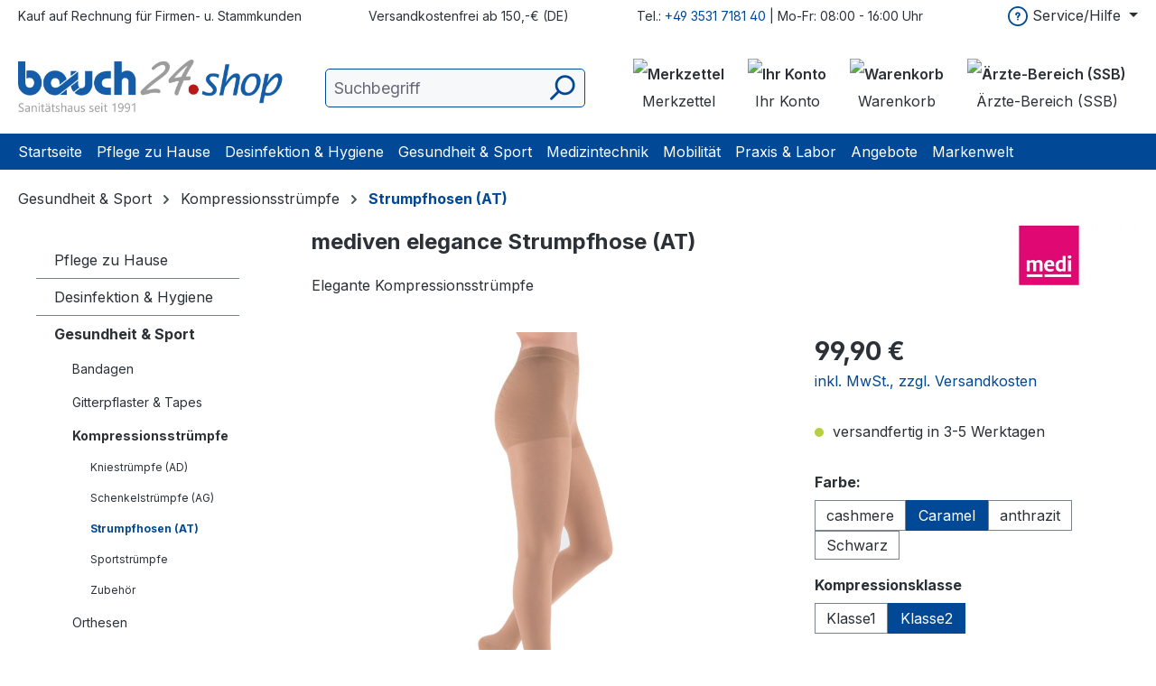

--- FILE ---
content_type: text/html; charset=UTF-8
request_url: https://www.bauch24.shop/Gesundheit-Sport/Kompressionsstruempfe/Strumpfhosen-AT/mediven-elegance-Strumpfhose-AT/0217104000
body_size: 47181
content:
<!DOCTYPE html>
<html lang="de-DE"
      itemscope="itemscope"
      itemtype="https://schema.org/WebPage">


    
                            
    <head>
                                                                                <meta charset="utf-8">
            
                            <meta name="viewport"
                      content="width=device-width, initial-scale=1, shrink-to-fit=no">
            
                            <meta name="author"
                      content="">
                <meta name="robots"
                      content="index,follow">
                <meta name="revisit-after"
                      content="15 days">
                <meta name="keywords"
                      content="">
                <meta name="description"
                      content="mediven elegance® Strumpfhose
Produkteigenschaften:

modische Eleganz bei hoher Wirksamkeit
ein Kompressionsstrumpf mit Feinstrumpf-Optik
besondere Hautfreundlichkeit durch einen dermatologischen Test nachgewiesen. Für empfndliche Haut geeignet 
Soft Ela…">
            
                <meta property="og:type"
          content="product">
    <meta property="og:site_name"
          content="bauch24.shop">
    <meta property="og:url"
          content="https://www.bauch24.shop/gesundheit-sport/kompressionsstruempfe/strumpfhosen-at/mediven-elegance-Strumpfhose-AT/0217104000">
    <meta property="og:title"
          content="mediven elegance Strumpfhose (AT)">

    <meta property="og:description"
          content="mediven elegance® Strumpfhose
Produkteigenschaften:

modische Eleganz bei hoher Wirksamkeit
ein Kompressionsstrumpf mit Feinstrumpf-Optik
besondere Hautfreundlichkeit durch einen dermatologischen Test nachgewiesen. Für empfndliche Haut geeignet 
Soft Ela…">
    <meta property="og:image"
          content="https://www.bauch24.shop/media/48/82/a3/1660305936/mediven-elegance-strumpfhose-caramel.jpg?ts=1660305936">

            <meta property="product:brand"
              content="Medi GmbH &amp;Co. KG">
    
            <meta property="product:price:amount"
          content="99.9">
    <meta property="product:price:currency"
          content="EUR">
    <meta property="product:product_link"
          content="https://www.bauch24.shop/gesundheit-sport/kompressionsstruempfe/strumpfhosen-at/mediven-elegance-Strumpfhose-AT/0217104000">

    <meta name="twitter:card"
          content="product">
    <meta name="twitter:site"
          content="bauch24.shop">
    <meta name="twitter:title"
          content="mediven elegance Strumpfhose (AT)">
    <meta name="twitter:description"
          content="mediven elegance® Strumpfhose
Produkteigenschaften:

modische Eleganz bei hoher Wirksamkeit
ein Kompressionsstrumpf mit Feinstrumpf-Optik
besondere Hautfreundlichkeit durch einen dermatologischen Test nachgewiesen. Für empfndliche Haut geeignet 
Soft Ela…">
    <meta name="twitter:image"
          content="https://www.bauch24.shop/media/48/82/a3/1660305936/mediven-elegance-strumpfhose-caramel.jpg?ts=1660305936">

                            <meta itemprop="copyrightHolder"
                      content="bauch24.shop">
                <meta itemprop="copyrightYear"
                      content="">
                <meta itemprop="isFamilyFriendly"
                      content="true">
                <meta itemprop="image"
                      content="https://www.bauch24.shop/media/0f/3e/88/1658994179/2021 - Logo_Bauch24shop seit 1991.jpg?ts=1704356763">
            
                                            <meta name="theme-color"
                      content="#fff">
                            
                                                

                    <link rel="icon" type="image/png" href="https://www.bauch24.shop/media/fa/b7/49/1765267060/favicon-96x96_(1).png?ts=1765267060" sizes="96x96" />
    
            <link rel="icon" type="image/svg+xml" href="https://www.bauch24.shop/media/75/8d/24/1765267048/favicon.svg?ts=1765267048" />
    
            <link rel="shortcut icon" href="https://www.bauch24.shop/media/66/17/bd/1765267048/favicon.ico?ts=1765267048" />
    
                    <link rel="apple-touch-icon" sizes="180x180" href="https://www.bauch24.shop/media/f0/cd/c1/1765267048/apple-touch-icon.png?ts=1765267048" />
    
    <meta name="apple-mobile-web-app-title" content="Bauch24" />
    <link rel="manifest" href="https://www.bauch24.shop/bundles/ksbauch24theme/assets/site.webmanifest?1768995551" />

                        
    
    <link rel="canonical" href="https://www.bauch24.shop/gesundheit-sport/kompressionsstruempfe/strumpfhosen-at/mediven-elegance-Strumpfhose-AT/0217104000">

    
                    <title itemprop="name">
                    mediven elegance Strumpfhose (AT)            </title>
        
                                                                                <link rel="stylesheet"
                      href="https://www.bauch24.shop/theme/b3be6617552264250533f912f6ec49eb/css/all.css?1768995732">
                                    

    
            <link rel="stylesheet" href="https://www.bauch24.shop/bundles/moorlfoundation/storefront/css/animate.min.css?1768995551">
    
    
            <script type="application/javascript">window.moorlAnimationZIndex = "9000";</script>
    
            <style>
            :root {
                --moorl-advanced-search-width: 600px;
            }
        </style>
    

            
        
        <style data-plugin="zenitPlatformNotificationBar">
            
            

        </style>

    

                    
    <script>
        window.features = JSON.parse('\u007B\u0022V6_5_0_0\u0022\u003Atrue,\u0022v6.5.0.0\u0022\u003Atrue,\u0022V6_6_0_0\u0022\u003Atrue,\u0022v6.6.0.0\u0022\u003Atrue,\u0022V6_7_0_0\u0022\u003Atrue,\u0022v6.7.0.0\u0022\u003Atrue,\u0022V6_8_0_0\u0022\u003Afalse,\u0022v6.8.0.0\u0022\u003Afalse,\u0022DISABLE_VUE_COMPAT\u0022\u003Atrue,\u0022disable.vue.compat\u0022\u003Atrue,\u0022ACCESSIBILITY_TWEAKS\u0022\u003Atrue,\u0022accessibility.tweaks\u0022\u003Atrue,\u0022TELEMETRY_METRICS\u0022\u003Afalse,\u0022telemetry.metrics\u0022\u003Afalse,\u0022FLOW_EXECUTION_AFTER_BUSINESS_PROCESS\u0022\u003Afalse,\u0022flow.execution.after.business.process\u0022\u003Afalse,\u0022PERFORMANCE_TWEAKS\u0022\u003Afalse,\u0022performance.tweaks\u0022\u003Afalse,\u0022CACHE_CONTEXT_HASH_RULES_OPTIMIZATION\u0022\u003Afalse,\u0022cache.context.hash.rules.optimization\u0022\u003Afalse,\u0022DEFERRED_CART_ERRORS\u0022\u003Afalse,\u0022deferred.cart.errors\u0022\u003Afalse,\u0022PRODUCT_ANALYTICS\u0022\u003Afalse,\u0022product.analytics\u0022\u003Afalse\u007D');
    </script>
        
                                                                    
            <script>
                                    window.gtagActive = true;
                    window.gtagURL = 'https://www.googletagmanager.com/gtm.js?id=GTM-T7MPL5QB';
                                        window.controllerName = 'product';
                                        window.actionName = 'index';
                    window.activeRoute = 'frontend.detail.page';
                    window.trackOrders = '';
                    window.gtagTrackingId = 'GTM-T7MPL5QB';
                    window.dataLayer = window.dataLayer || [];
                    window.gtagConfig = {
                        'anonymize_ip': '',
                        'cookie_domain': 'none',
                        'cookie_prefix': '_swag_ga',
                    };

                    function gtag() { dataLayer.push(arguments); }
                            </script>
            
                        <script>
                (() => {
                    const analyticsStorageEnabled = document.cookie.split(';').some((item) => item.trim().includes('google-analytics-enabled=1'));
                    const adsEnabled = document.cookie.split(';').some((item) => item.trim().includes('google-ads-enabled=1'));

                    // Always set default consent (only denied is allowed with default)
                    gtag('consent', 'default', {
                        'ad_user_data': 'denied',
                        'ad_storage': 'denied',
                        'ad_personalization': 'denied',
                        'analytics_storage': 'denied'
                    });

                    // Only update consents that were granted
                    const consentUpdate = {};

                    if (adsEnabled) {
                        consentUpdate.ad_user_data = 'granted';
                        consentUpdate.ad_storage = 'granted';
                        consentUpdate.ad_personalization = 'granted';
                    }

                    if (analyticsStorageEnabled) {
                        consentUpdate.analytics_storage = 'granted';
                    }

                    if (Object.keys(consentUpdate).length > 0) {
                        gtag('consent', 'update', consentUpdate);
                    }
                })();
            </script>
            

            <!-- Google Tag Manager -->
<script>(function(w,d,s,l,i){w[l]=w[l]||[];w[l].push({'gtm.start':
new Date().getTime(),event:'gtm.js'});var f=d.getElementsByTagName(s)[0],
j=d.createElement(s),dl=l!='dataLayer'?'&l='+l:'';j.async=true;j.src=
'https://www.googletagmanager.com/gtm.js?id='+i+dl;f.parentNode.insertBefore(j,f);
})(window,document,'script','dataLayer','GTM-T7MPL5QB');</script>
<!-- End Google Tag Manager -->
<!-- Google Tag Manager (noscript) -->
<noscript><iframe src="https://www.googletagmanager.com/ns.html?id=GTM-T7MPL5QB"
height="0" width="0" style="display:none;visibility:hidden"></iframe></noscript>
<!-- End Google Tag Manager (noscript) -->
            
                            
            
                
        
                                    <script>
                window.activeNavigationId = '9dab9e6aff294223a5acc925069b55ce';
                window.activeRoute = 'frontend.detail.page';
                window.activeRouteParameters = '\u007B\u0022_httpCache\u0022\u003Atrue,\u0022productId\u0022\u003A\u00221c1d071327d542f59165dcf1f5007067\u0022\u007D';
                window.router = {
                    'frontend.cart.offcanvas': '/checkout/offcanvas',
                    'frontend.cookie.offcanvas': '/cookie/offcanvas',
                    'frontend.cookie.groups': '/cookie/groups',
                    'frontend.checkout.finish.page': '/checkout/finish',
                    'frontend.checkout.info': '/widgets/checkout/info',
                    'frontend.menu.offcanvas': '/widgets/menu/offcanvas',
                    'frontend.cms.page': '/widgets/cms',
                    'frontend.cms.navigation.page': '/widgets/cms/navigation',
                    'frontend.country.country-data': '/country/country-state-data',
                    'frontend.app-system.generate-token': '/app-system/Placeholder/generate-token',
                    'frontend.gateway.context': '/gateway/context',
                    'frontend.cookie.consent.offcanvas': '/cookie/consent-offcanvas',
                    'frontend.account.login.page': '/account/login',
                    };
                window.salesChannelId = '55c285f193624d1ab4c21e2d542bb2eb';
            </script>
        

    <script>
        window.router['frontend.emcgn-get-first-options'] = '/emcgn-get-first-options';
        window.router['frontend.emcgn-get-next-options'] = '/emcgn-get-next-options';

        window.snippets = {
            'detail.unavailable': 'Nicht\u0020verf\u00FCgbar',
            'detail.unavailableTooltip': 'Diese\u0020Option\u0020ist\u0020zurzeit\u0020nicht\u0020verf\u00FCgbar.'
        }
    </script>

                                <script>
                
                window.breakpoints = JSON.parse('\u007B\u0022xs\u0022\u003A0,\u0022sm\u0022\u003A576,\u0022md\u0022\u003A768,\u0022lg\u0022\u003A992,\u0022xl\u0022\u003A1200,\u0022xxl\u0022\u003A1400\u007D');
            </script>
        
                                    <script>
                    window.customerLoggedInState = 0;

                    window.wishlistEnabled = 1;
                </script>
                    
                    <script src="https://www.bauch24.shop/bundles/ksbauch24theme/assets/jquery-3.5.1.slim.min.js?1768995551"></script>

                        
    <script>
        window.validationMessages = JSON.parse('\u007B\u0022required\u0022\u003A\u0022Die\u0020Eingabe\u0020darf\u0020nicht\u0020leer\u0020sein.\u0022,\u0022email\u0022\u003A\u0022Ung\\u00fcltige\u0020E\u002DMail\u002DAdresse.\u0020Die\u0020E\u002DMail\u0020ben\\u00f6tigt\u0020das\u0020Format\u0020\\\u0022nutzer\u0040beispiel.de\\\u0022.\u0022,\u0022confirmation\u0022\u003A\u0022Ihre\u0020Eingaben\u0020sind\u0020nicht\u0020identisch.\u0022,\u0022minLength\u0022\u003A\u0022Die\u0020Eingabe\u0020ist\u0020zu\u0020kurz.\u0022,\u0022grecaptcha\u0022\u003A\u0022Bitte\u0020akzeptieren\u0020Sie\u0020die\u0020technisch\u0020erforderlichen\u0020Cookies,\u0020um\u0020die\u0020reCAPTCHA\u002D\\u00dcberpr\\u00fcfung\u0020zu\u0020erm\\u00f6glichen.\u0022\u007D');
    </script>
        
                                                            <script>
                        window.themeJsPublicPath = 'https://www.bauch24.shop/theme/b3be6617552264250533f912f6ec49eb/js/';
                    </script>
                                            <script type="text/javascript" src="https://www.bauch24.shop/theme/b3be6617552264250533f912f6ec49eb/js/storefront/storefront.js?1768995732" defer></script>
                                            <script type="text/javascript" src="https://www.bauch24.shop/theme/b3be6617552264250533f912f6ec49eb/js/pickware-dhl/pickware-dhl.js?1768995732" defer></script>
                                            <script type="text/javascript" src="https://www.bauch24.shop/theme/b3be6617552264250533f912f6ec49eb/js/pickware-shipping-bundle/pickware-shipping-bundle.js?1768995732" defer></script>
                                            <script type="text/javascript" src="https://www.bauch24.shop/theme/b3be6617552264250533f912f6ec49eb/js/bpa-platform-quick-order/bpa-platform-quick-order.js?1768995732" defer></script>
                                            <script type="text/javascript" src="https://www.bauch24.shop/theme/b3be6617552264250533f912f6ec49eb/js/dvsn-return-shipment/dvsn-return-shipment.js?1768995732" defer></script>
                                            <script type="text/javascript" src="https://www.bauch24.shop/theme/b3be6617552264250533f912f6ec49eb/js/moorl-foundation/moorl-foundation.js?1768995732" defer></script>
                                            <script type="text/javascript" src="https://www.bauch24.shop/theme/b3be6617552264250533f912f6ec49eb/js/h-t-c-attachments/h-t-c-attachments.js?1768995732" defer></script>
                                            <script type="text/javascript" src="https://www.bauch24.shop/theme/b3be6617552264250533f912f6ec49eb/js/six-sticky-navigation/six-sticky-navigation.js?1768995732" defer></script>
                                            <script type="text/javascript" src="https://www.bauch24.shop/theme/b3be6617552264250533f912f6ec49eb/js/emcgn-no-variant-preselection/emcgn-no-variant-preselection.js?1768995732" defer></script>
                                            <script type="text/javascript" src="https://www.bauch24.shop/theme/b3be6617552264250533f912f6ec49eb/js/emcgn-step-by-step-configurator/emcgn-step-by-step-configurator.js?1768995732" defer></script>
                                            <script type="text/javascript" src="https://www.bauch24.shop/theme/b3be6617552264250533f912f6ec49eb/js/ks-patient/ks-patient.js?1768995732" defer></script>
                                            <script type="text/javascript" src="https://www.bauch24.shop/theme/b3be6617552264250533f912f6ec49eb/js/moorl-customer-session/moorl-customer-session.js?1768995732" defer></script>
                                            <script type="text/javascript" src="https://www.bauch24.shop/theme/b3be6617552264250533f912f6ec49eb/js/swag-pay-pal/swag-pay-pal.js?1768995732" defer></script>
                                            <script type="text/javascript" src="https://www.bauch24.shop/theme/b3be6617552264250533f912f6ec49eb/js/swag-amazon-pay/swag-amazon-pay.js?1768995732" defer></script>
                                            <script type="text/javascript" src="https://www.bauch24.shop/theme/b3be6617552264250533f912f6ec49eb/js/ks-bauch24-theme/ks-bauch24-theme.js?1768995732" defer></script>
                                                        

    
        </head>

        <body class="is-ctl-product is-act-index is-active-route-frontend-detail-page sticky-nav">

            
                
    
    
            <div id="page-top" class="skip-to-content bg-primary-subtle text-primary-emphasis overflow-hidden" tabindex="-1">
            <div class="container skip-to-content-container d-flex justify-content-center visually-hidden-focusable">
                                                                                        <a href="#content-main" class="skip-to-content-link d-inline-flex text-decoration-underline m-1 p-2 fw-bold gap-2">
                                Zum Hauptinhalt springen
                            </a>
                                            
                                                                        <a href="#header-main-search-input" class="skip-to-content-link d-inline-flex text-decoration-underline m-1 p-2 fw-bold gap-2 d-none d-sm-block">
                                Zur Suche springen
                            </a>
                                            
                                                                        <a href="#main-navigation-menu" class="skip-to-content-link d-inline-flex text-decoration-underline m-1 p-2 fw-bold gap-2 d-none d-lg-block">
                                Zur Hauptnavigation springen
                            </a>
                                                                        </div>
        </div>
        
                                                            <script>
                    let consentId = "96196";
                    let host = "delivery.consentmanager.net";
                    let cdn = "cdn.consentmanager.net";
                    if(!("gdprAppliesGlobally" in window)){window.gdprAppliesGlobally=true}if(!("cmp_id" in window)||window.cmp_id<1){window.cmp_id=0}if(!("cmp_cdid" in window)){window.cmp_cdid=consentId}if(!("cmp_params" in window)){window.cmp_params=""}if(!("cmp_host" in window)){window.cmp_host=host}if(!("cmp_cdn" in window)){window.cmp_cdn=cdn}if(!("cmp_proto" in window)){window.cmp_proto="https:"}if(!("cmp_codesrc" in window)){window.cmp_codesrc="1"}window.cmp_getsupportedLangs=function(){var b=["DE","EN","FR","IT","NO","DA","FI","ES","PT","RO","BG","ET","EL","GA","HR","LV","LT","MT","NL","PL","SV","SK","SL","CS","HU","RU","SR","ZH","TR","UK","AR","BS","JA","CY"];if("cmp_customlanguages" in window){for(var a=0;a<window.cmp_customlanguages.length;a++){b.push(window.cmp_customlanguages[a].l.toUpperCase())}}return b};window.cmp_getRTLLangs=function(){var a=["AR"];if("cmp_customlanguages" in window){for(var b=0;b<window.cmp_customlanguages.length;b++){if("r" in window.cmp_customlanguages[b]&&window.cmp_customlanguages[b].r){a.push(window.cmp_customlanguages[b].l)}}}return a};window.cmp_getlang=function(a){if(typeof(a)!="boolean"){a=true}if(a&&typeof(cmp_getlang.usedlang)=="string"&&cmp_getlang.usedlang!==""){return cmp_getlang.usedlang}return window.cmp_getlangs()[0]};window.cmp_extractlang=function(a){if(a.indexOf("cmplang=")!=-1){a=a.substr(a.indexOf("cmplang=")+8,2).toUpperCase();if(a.indexOf("&")!=-1){a=a.substr(0,a.indexOf("&"))}}else{a=""}return a};window.cmp_getlangs=function(){var g=window.cmp_getsupportedLangs();var c=[];var f=location.hash;var e=location.search;var j="cmp_params" in window?window.cmp_params:"";var a="languages" in navigator?navigator.languages:[];if(cmp_extractlang(f)!=""){c.push(cmp_extractlang(f))}else{if(cmp_extractlang(e)!=""){c.push(cmp_extractlang(e))}else{if(cmp_extractlang(j)!=""){c.push(cmp_extractlang(j))}else{if("cmp_setlang" in window&&window.cmp_setlang!=""){c.push(window.cmp_setlang.toUpperCase())}else{if("cmp_langdetect" in window&&window.cmp_langdetect==1){c.push(window.cmp_getPageLang())}else{if(a.length>0){for(var d=0;d<a.length;d++){c.push(a[d])}}if("language" in navigator){c.push(navigator.language)}if("userLanguage" in navigator){c.push(navigator.userLanguage)}}}}}}var h=[];for(var d=0;d<c.length;d++){var b=c[d].toUpperCase();if(b.length<2){continue}if(g.indexOf(b)!=-1){h.push(b)}else{if(b.indexOf("-")!=-1){b=b.substr(0,2)}if(g.indexOf(b)!=-1){h.push(b)}}}if(h.length==0&&typeof(cmp_getlang.defaultlang)=="string"&&cmp_getlang.defaultlang!==""){return[cmp_getlang.defaultlang.toUpperCase()]}else{return h.length>0?h:["EN"]}};window.cmp_getPageLangs=function(){var a=window.cmp_getXMLLang();if(a!=""){a=[a.toUpperCase()]}else{a=[]}a=a.concat(window.cmp_getLangsFromURL());return a.length>0?a:["EN"]};window.cmp_getPageLang=function(){var a=window.cmp_getPageLangs();return a.length>0?a[0]:""};window.cmp_getLangsFromURL=function(){var c=window.cmp_getsupportedLangs();var b=location;var m="toUpperCase";var g=b.hostname[m]()+".";var a=b.pathname[m]()+"/";var f=[];for(var e=0;e<c.length;e++){var j=a.substring(0,c[e].length+1);if(g.substring(0,c[e].length+1)==c[e]+"."){f.push(c[e][m]())}else{if(c[e].length==5){var k=c[e].substring(3,5)+"-"+c[e].substring(0,2);if(g.substring(0,k.length+1)==k+"."){f.push(c[e][m]())}}else{if(j==c[e]+"/"||j=="/"+c[e]){f.push(c[e][m]())}else{if(j==c[e].replace("-","/")+"/"||j=="/"+c[e].replace("-","/")){f.push(c[e][m]())}else{if(c[e].length==5){var k=c[e].substring(3,5)+"-"+c[e].substring(0,2);var h=a.substring(0,k.length+1);if(h==k+"/"||h==k.replace("-","/")+"/"){f.push(c[e][m]())}}}}}}}return f};window.cmp_getXMLLang=function(){var c=document.getElementsByTagName("html");if(c.length>0){var c=c[0]}else{c=document.documentElement}if(c&&c.getAttribute){var a=c.getAttribute("xml:lang");if(typeof(a)!="string"||a==""){a=c.getAttribute("lang")}if(typeof(a)=="string"&&a!=""){var b=window.cmp_getsupportedLangs();return b.indexOf(a.toUpperCase())!=-1||b.indexOf(a.substr(0,2).toUpperCase())!=-1?a:""}else{return""}}};(function(){var C=document;var D=C.getElementsByTagName;var o=window;var t="";var h="";var k="";var E=function(e){var i="cmp_"+e;e="cmp"+e+"=";var d="";var l=e.length;var I=location;var J=I.hash;var w=I.search;var u=J.indexOf(e);var H=w.indexOf(e);if(u!=-1){d=J.substring(u+l,9999)}else{if(H!=-1){d=w.substring(H+l,9999)}else{return i in o&&typeof(o[i])!=="function"?o[i]:""}}var G=d.indexOf("&");if(G!=-1){d=d.substring(0,G)}return d};var j=E("lang");if(j!=""){t=j;k=t}else{if("cmp_getlang" in o){t=o.cmp_getlang().toLowerCase();h=o.cmp_getlangs().slice(0,3).join("_");k=o.cmp_getPageLangs().slice(0,3).join("_");if("cmp_customlanguages" in o){var m=o.cmp_customlanguages;for(var y=0;y<m.length;y++){var a=m[y].l.toLowerCase();if(a==t){t="en"}}}}}var q=("cmp_proto" in o)?o.cmp_proto:"https:";if(q!="http:"&&q!="https:"){q="https:"}var n=("cmp_ref" in o)?o.cmp_ref:location.href;if(n.length>300){n=n.substring(0,300)}var A=function(d){var K=C.createElement("script");K.setAttribute("data-cmp-ab","1");K.type="text/javascript";K.async=true;K.src=d;var J=["body","div","span","script","head"];var w="currentScript";var H="parentElement";var l="appendChild";var I="body";if(C[w]&&C[w][H]){C[w][H][l](K)}else{if(C[I]){C[I][l](K)}else{for(var u=0;u<J.length;u++){var G=D(J[u]);if(G.length>0){G[0][l](K);break}}}}};var b=E("design");var c=E("regulationkey");var z=E("gppkey");var s=E("att");var f=o.encodeURIComponent;var g=false;try{g=C.cookie.length>0}catch(B){g=false}var x=E("darkmode");if(x=="0"){x=0}else{if(x=="1"){x=1}else{try{if("matchMedia" in window&&window.matchMedia){var F=window.matchMedia("(prefers-color-scheme: dark)");if("matches" in F&&F.matches){x=1}}}catch(B){x=0}}}var p=q+"//"+o.cmp_host+"/delivery/cmp.php?";p+=("cmp_id" in o&&o.cmp_id>0?"id="+o.cmp_id:"")+("cmp_cdid" in o?"&cdid="+o.cmp_cdid:"")+"&h="+f(n);p+=(b!=""?"&cmpdesign="+f(b):"")+(c!=""?"&cmpregulationkey="+f(c):"")+(z!=""?"&cmpgppkey="+f(z):"");p+=(s!=""?"&cmpatt="+f(s):"")+("cmp_params" in o?"&"+o.cmp_params:"")+(g?"&__cmpfcc=1":"");p+=(x>0?"&cmpdarkmode=1":"");A(p+"&l="+f(t)+"&ls="+f(h)+"&lp="+f(k)+"&o="+(new Date()).getTime());var r="js";var v=E("debugunminimized")!=""?"":".min";if(E("debugcoverage")=="1"){r="instrumented";v=""}if(E("debugtest")=="1"){r="jstests";v=""}A(q+"//"+o.cmp_cdn+"/delivery/"+r+"/cmp_final"+v+".js")})();window.cmp_rc=function(c,b){var l="";try{l=document.cookie}catch(h){l=""}var j="";var f=0;var g=false;while(l!=""&&f<100){f++;while(l.substr(0,1)==" "){l=l.substr(1,l.length)}var k=l.substring(0,l.indexOf("="));if(l.indexOf(";")!=-1){var m=l.substring(l.indexOf("=")+1,l.indexOf(";"))}else{var m=l.substr(l.indexOf("=")+1,l.length)}if(c==k){j=m;g=true}var d=l.indexOf(";")+1;if(d==0){d=l.length}l=l.substring(d,l.length)}if(!g&&typeof(b)=="string"){j=b}return(j)};window.cmp_stub=function(){var a=arguments;__cmp.a=__cmp.a||[];if(!a.length){return __cmp.a}else{if(a[0]==="ping"){if(a[1]===2){a[2]({gdprApplies:gdprAppliesGlobally,cmpLoaded:false,cmpStatus:"stub",displayStatus:"hidden",apiVersion:"2.2",cmpId:31},true)}else{a[2](false,true)}}else{if(a[0]==="getUSPData"){a[2]({version:1,uspString:window.cmp_rc("__cmpccpausps","1---")},true)}else{if(a[0]==="getTCData"){__cmp.a.push([].slice.apply(a))}else{if(a[0]==="addEventListener"||a[0]==="removeEventListener"){__cmp.a.push([].slice.apply(a))}else{if(a.length==4&&a[3]===false){a[2]({},false)}else{__cmp.a.push([].slice.apply(a))}}}}}}};window.cmp_dsastub=function(){var a=arguments;a[0]="dsa."+a[0];window.cmp_gppstub(a)};window.cmp_gppstub=function(){var c=arguments;__gpp.q=__gpp.q||[];if(!c.length){return __gpp.q}var h=c[0];var g=c.length>1?c[1]:null;var f=c.length>2?c[2]:null;var a=null;var j=false;if(h==="ping"){a=window.cmp_gpp_ping();j=true}else{if(h==="addEventListener"){__gpp.e=__gpp.e||[];if(!("lastId" in __gpp)){__gpp.lastId=0}__gpp.lastId++;var d=__gpp.lastId;__gpp.e.push({id:d,callback:g});a={eventName:"listenerRegistered",listenerId:d,data:true,pingData:window.cmp_gpp_ping()};j=true}else{if(h==="removeEventListener"){__gpp.e=__gpp.e||[];a=false;for(var e=0;e<__gpp.e.length;e++){if(__gpp.e[e].id==f){__gpp.e[e].splice(e,1);a=true;break}}j=true}else{__gpp.q.push([].slice.apply(c))}}}if(a!==null&&typeof(g)==="function"){g(a,j)}};window.cmp_gpp_ping=function(){return{gppVersion:"1.1",cmpStatus:"stub",cmpDisplayStatus:"hidden",signalStatus:"not ready",supportedAPIs:["2:tcfeuv2","5:tcfcav1","7:usnat","8:usca","9:usva","10:usco","11:usut","12:usct"],cmpId:31,sectionList:[],applicableSections:[0],gppString:"",parsedSections:{}}};window.cmp_addFrame=function(b){if(!window.frames[b]){if(document.body){var a=document.createElement("iframe");a.style.cssText="display:none";if("cmp_cdn" in window&&"cmp_ultrablocking" in window&&window.cmp_ultrablocking>0){a.src="//"+window.cmp_cdn+"/delivery/empty.html"}a.name=b;a.setAttribute("title","Intentionally hidden, please ignore");a.setAttribute("role","none");a.setAttribute("tabindex","-1");document.body.appendChild(a)}else{window.setTimeout(window.cmp_addFrame,10,b)}}};window.cmp_msghandler=function(d){var a=typeof d.data==="string";try{var c=a?JSON.parse(d.data):d.data}catch(f){var c=null}if(typeof(c)==="object"&&c!==null&&"__cmpCall" in c){var b=c.__cmpCall;window.__cmp(b.command,b.parameter,function(h,g){var e={__cmpReturn:{returnValue:h,success:g,callId:b.callId}};d.source.postMessage(a?JSON.stringify(e):e,"*")})}if(typeof(c)==="object"&&c!==null&&"__uspapiCall" in c){var b=c.__uspapiCall;window.__uspapi(b.command,b.version,function(h,g){var e={__uspapiReturn:{returnValue:h,success:g,callId:b.callId}};d.source.postMessage(a?JSON.stringify(e):e,"*")})}if(typeof(c)==="object"&&c!==null&&"__tcfapiCall" in c){var b=c.__tcfapiCall;window.__tcfapi(b.command,b.version,function(h,g){var e={__tcfapiReturn:{returnValue:h,success:g,callId:b.callId}};d.source.postMessage(a?JSON.stringify(e):e,"*")},b.parameter)}if(typeof(c)==="object"&&c!==null&&"__gppCall" in c){var b=c.__gppCall;window.__gpp(b.command,function(h,g){var e={__gppReturn:{returnValue:h,success:g,callId:b.callId}};d.source.postMessage(a?JSON.stringify(e):e,"*")},"parameter" in b?b.parameter:null,"version" in b?b.version:1)}if(typeof(c)==="object"&&c!==null&&"__dsaCall" in c){var b=c.__dsaCall;window.__dsa(b.command,function(h,g){var e={__dsaReturn:{returnValue:h,success:g,callId:b.callId}};d.source.postMessage(a?JSON.stringify(e):e,"*")},"parameter" in b?b.parameter:null,"version" in b?b.version:1)}};window.cmp_setStub=function(a){if(!(a in window)||(typeof(window[a])!=="function"&&typeof(window[a])!=="object"&&(typeof(window[a])==="undefined"||window[a]!==null))){window[a]=window.cmp_stub;window[a].msgHandler=window.cmp_msghandler;window.addEventListener("message",window.cmp_msghandler,false)}};window.cmp_setGppStub=function(a){if(!(a in window)||(typeof(window[a])!=="function"&&typeof(window[a])!=="object"&&(typeof(window[a])==="undefined"||window[a]!==null))){window[a]=window.cmp_gppstub;window[a].msgHandler=window.cmp_msghandler;window.addEventListener("message",window.cmp_msghandler,false)}};if(!("cmp_noiframepixel" in window)){window.cmp_addFrame("__cmpLocator")}if((!("cmp_disableusp" in window)||!window.cmp_disableusp)&&!("cmp_noiframepixel" in window)){window.cmp_addFrame("__uspapiLocator")}if((!("cmp_disabletcf" in window)||!window.cmp_disabletcf)&&!("cmp_noiframepixel" in window)){window.cmp_addFrame("__tcfapiLocator")}if((!("cmp_disablegpp" in window)||!window.cmp_disablegpp)&&!("cmp_noiframepixel" in window)){window.cmp_addFrame("__gppLocator")}if((!("cmp_disabledsa" in window)||!window.cmp_disabledsa)&&!("cmp_noiframepixel" in window)){window.cmp_addFrame("__dsaLocator")}window.cmp_setStub("__cmp");if(!("cmp_disabletcf" in window)||!window.cmp_disabletcf){window.cmp_setStub("__tcfapi")}if(!("cmp_disableusp" in window)||!window.cmp_disableusp){window.cmp_setStub("__uspapi")}if(!("cmp_disablegpp" in window)||!window.cmp_disablegpp){window.cmp_setGppStub("__gpp")}if(!("cmp_disabledsa" in window)||!window.cmp_disabledsa){window.cmp_setGppStub("__dsa")};
                </script>
                        
        
    
            
        
    
                            <noscript class="noscript-main">
                
    <div role="alert"
         aria-live="polite"
         class="alert alert-info d-flex align-items-center">

                                                                        
                                                                                                                                                            <span class="icon icon-info" aria-hidden="true">
                                        <svg xmlns="http://www.w3.org/2000/svg" xmlns:xlink="http://www.w3.org/1999/xlink" width="24" height="24" viewBox="0 0 24 24"><defs><path d="M12 7c.5523 0 1 .4477 1 1s-.4477 1-1 1-1-.4477-1-1 .4477-1 1-1zm1 9c0 .5523-.4477 1-1 1s-1-.4477-1-1v-5c0-.5523.4477-1 1-1s1 .4477 1 1v5zm11-4c0 6.6274-5.3726 12-12 12S0 18.6274 0 12 5.3726 0 12 0s12 5.3726 12 12zM12 2C6.4772 2 2 6.4772 2 12s4.4772 10 10 10 10-4.4772 10-10S17.5228 2 12 2z" id="icons-default-info" /></defs><use xlink:href="#icons-default-info" fill="#758CA3" fill-rule="evenodd" /></svg>
                    </span>
                                                        
                                    
                    <div class="alert-content-container">
                                                    
                                                            Um unseren Shop in vollem Umfang nutzen zu können, empfehlen wir Ihnen Javascript in Ihrem Browser zu aktivieren.
                                    
                                                                </div>
            </div>
            </noscript>
        
                                
    
        <header class="header-main">
                            <div class="top-bar d-none d-lg-block">
        <div class="container">
            <div class="top-bar-inner">
                <div class="top-bar-inner-text-item">Kauf auf Rechnung für Firmen- u. Stammkunden</div>

                <div class="top-bar-inner-text-item">Versandkostenfrei ab 150,-€ (DE)</div>

                <div class="top-bar-inner-text-item">Tel.: <a target="_blank" href="tel:+493531718140">+49 3531 7181 40</a> | Mo-Fr: 08:00 - 16:00 Uhr </div>

                <nav class="top-bar-nav">
                                                            
    
            <div class="top-bar-nav-item top-bar-menu">
                            <div class="service-menu dropdown">
                    <button class="btn dropdown-toggle top-bar-nav-btn"
                            type="button"
                            id="serviceMenuDropdown-top-bar"
                            data-bs-toggle="dropdown"
                            aria-haspopup="true"
                            aria-expanded="false">
                                                                                                                                <span class="icon icon-help" aria-hidden="true">
                                        <svg xmlns="http://www.w3.org/2000/svg" xmlns:xlink="http://www.w3.org/1999/xlink" width="24" height="24" viewBox="0 0 24 24"><defs><path d="M24 12c0 6.6274-5.3726 12-12 12S0 18.6274 0 12 5.3726 0 12 0s12 5.3726 12 12zM12 2C6.4772 2 2 6.4772 2 12s4.4772 10 10 10 10-4.4772 10-10S17.5228 2 12 2zm0 13c.5523 0 1 .4477 1 1s-.4477 1-1 1-1-.4477-1-1 .4477-1 1-1zm-1-5c0 .5523-.4477 1-1 1s-1-.4477-1-1c0-1.8856 1.1144-3 3-3s3 1.1144 3 3c0 1.1817-.434 1.7713-1.3587 2.3496l-.1078.0674c-.4464.2817-.5335.4154-.5335 1.083 0 .5523-.4477 1-1 1s-1-.4477-1-1c0-1.4161.4788-2.1515 1.4665-2.7745l.1142-.0716C12.9784 10.4052 13 10.376 13 10c0-.781-.219-1-1-1s-1 .219-1 1z" id="icons-default-help" /></defs><use xlink:href="#icons-default-help" fill="#758CA3" fill-rule="evenodd" /></svg>
                    </span>
                            <span class="top-bar-nav-text">Service/Hilfe</span>
                    </button>
                                            <div class="dropdown-menu dropdown-menu-right"
                             aria-labelledby="serviceMenuDropdown-top-bar">
                                                            <a class="top-bar-list-item dropdown-item"
                                   href="https://www.bauch24.shop/Kontakt/"
                                                                      title="Kontakt">Kontakt</a>
                                                            <a class="top-bar-list-item dropdown-item"
                                   href="https://www.bauch24.shop/Datenschutz/"
                                                                      title="Datenschutz">Datenschutz</a>
                                                            <a class="top-bar-list-item dropdown-item"
                                   href="https://www.bauch24.shop/Impressum/"
                                                                      title="Impressum">Impressum</a>
                                                            <a class="top-bar-list-item dropdown-item"
                                   href="https://www.bauch24.shop/AGB/"
                                                                      title="AGB">AGB</a>
                                                            <a class="top-bar-list-item dropdown-item"
                                   href="https://www.bauch24.shop/Retoure/"
                                                                      title="Retoure">Retoure</a>
                                                    </div>
                                    </div>
                    </div>
                        
                                                            
                        
                                                                        
            <div class="top-bar-nav-item top-bar-currency">
                            <form method="post"
                      action="/checkout/configure"
                      class="currency-form"
                      data-form-add-dynamic-redirect="true">
                                            <div class="currencies-menu dropdown">
                                                            <button class="btn dropdown-toggle top-bar-nav-btn"
                                        type="button"
                                        id="currenciesDropdown-top-bar"
                                        data-bs-toggle="dropdown"
                                        aria-haspopup="true"
                                        aria-expanded="false"
                                        aria-label="Währung ändern (Euro ist die aktuelle Währung)">
                                                                            <span aria-hidden="true">€</span>
                                        <span class="top-bar-nav-text">Euro</span>
                                                                    </button>
                            
                                                            <ul class="top-bar-list dropdown-menu dropdown-menu-end"
                                    aria-label="Verfügbare Währungen">
                                                                            
                                                                                    <li class="top-bar-list-item">
                                                                                                    <button class="dropdown-item d-flex gap-1" type="submit" name="currencyId" id="top-bar-9cf9274a05a9458d9ec7dc992b8c2f8e" value="9cf9274a05a9458d9ec7dc992b8c2f8e">
                                                        <span aria-hidden="true" class="top-bar-list-item-currency-symbol">₣</span>
                                                        CHF
                                                    </button>
                                                                                            </li>
                                                                                                                    
                                                                                    <li class="top-bar-list-item">
                                                                                                    <button class="dropdown-item d-flex gap-1 active" type="submit" name="currencyId" id="top-bar-b7d2554b0ce847cd82f3ac9bd1c0dfca" value="b7d2554b0ce847cd82f3ac9bd1c0dfca">
                                                        <span aria-hidden="true" class="top-bar-list-item-currency-symbol">€</span>
                                                        Euro
                                                    </button>
                                                                                            </li>
                                                                                                            </ul>
                                                    </div>
                    
                                    </form>
                    </div>
    
                        
                                                        </nav>
            </div>
        </div>
    </div>
    
    <div class="container">
            
            <div class="row align-items-center header-row">
                            <div class="col-12 col-lg-auto header-logo-col">
                        <div class="header-logo-main text-center">
                        <a class="header-logo-main-link"
               href="/"
               title="Zur Startseite gehen">
                                    <picture class="header-logo-picture d-block m-auto">
                                                                            
                                                                            
                                                                                    <img src="https://www.bauch24.shop/media/0f/3e/88/1658994179/2021%20-%20Logo_Bauch24shop%20seit%201991.jpg?ts=1704356763"
                                     alt="Zur Startseite gehen"
                                     class="img-fluid header-logo-main-img">
                                                                        </picture>
                            </a>
        
    </div>
                </div>
            
                            <div class="col-12 order-2 col-sm order-sm-1 header-search-col">
                    <div class="row">
                        <div class="col-sm-auto d-none d-sm-block d-lg-none">
                                                            <div class="nav-main-toggle">
                                                                            <button class="btn nav-main-toggle-btn header-actions-btn"
                                                type="button"
                                                data-off-canvas-menu="true"
                                                aria-label="Menü">
                                                                                                                                                                                                    <span class="icon icon-stack" aria-hidden="true">
                                        <svg xmlns="http://www.w3.org/2000/svg" xmlns:xlink="http://www.w3.org/1999/xlink" width="24" height="24" viewBox="0 0 24 24"><defs><path d="M3 13c-.5523 0-1-.4477-1-1s.4477-1 1-1h18c.5523 0 1 .4477 1 1s-.4477 1-1 1H3zm0-7c-.5523 0-1-.4477-1-1s.4477-1 1-1h18c.5523 0 1 .4477 1 1s-.4477 1-1 1H3zm0 14c-.5523 0-1-.4477-1-1s.4477-1 1-1h18c.5523 0 1 .4477 1 1s-.4477 1-1 1H3z" id="icons-default-stack" /></defs><use xlink:href="#icons-default-stack" fill="#758CA3" fill-rule="evenodd" /></svg>
                    </span>
                                                                                        </button>
                                                                    </div>
                                                    </div>
                        <div class="col">
                            
    <div class="collapse"
         id="searchCollapse">
        <div class="header-search my-2 m-sm-auto">
                            <form action="/search"
                      method="get"
                      data-search-widget="true"
                      data-search-widget-options="{&quot;searchWidgetMinChars&quot;:3}"
                      data-url="/suggest?search="
                      class="header-search-form js-search-form">
                                            <div class="input-group">
                                                            <input
                                    type="search"
                                    id="header-main-search-input"
                                    name="search"
                                    class="form-control header-search-input"
                                    autocomplete="off"
                                    autocapitalize="off"
                                    placeholder="Suchbegriff"
                                    aria-label="Suchbegriff"
                                    role="combobox"
                                    aria-autocomplete="list"
                                    aria-controls="search-suggest-listbox"
                                    aria-expanded="false"
                                    aria-describedby="search-suggest-result-info"
                                    value="">
                            
                                                            <button type="submit"
                                        class="btn header-search-btn"
                                        aria-label="Suchen">
                                    <span class="header-search-icon">
                                                                                                                                                <span class="icon icon-search" aria-hidden="true">
                                        <svg xmlns="http://www.w3.org/2000/svg" xmlns:xlink="http://www.w3.org/1999/xlink" width="24" height="24" viewBox="0 0 24 24"><defs><path d="M10.0944 16.3199 4.707 21.707c-.3905.3905-1.0237.3905-1.4142 0-.3905-.3905-.3905-1.0237 0-1.4142L8.68 14.9056C7.6271 13.551 7 11.8487 7 10c0-4.4183 3.5817-8 8-8s8 3.5817 8 8-3.5817 8-8 8c-1.8487 0-3.551-.627-4.9056-1.6801zM15 16c3.3137 0 6-2.6863 6-6s-2.6863-6-6-6-6 2.6863-6 6 2.6863 6 6 6z" id="icons-default-search" /></defs><use xlink:href="#icons-default-search" fill="#758CA3" fill-rule="evenodd" /></svg>
                    </span>
                                        </span>
                                </button>
                            
                                                            <button class="btn header-close-btn js-search-close-btn d-none"
                                        type="button"
                                        aria-label="Die Dropdown-Suche schließen">
                                    <span class="header-close-icon">
                                                                                                                                                <span class="icon icon-x" aria-hidden="true">
                                        <svg xmlns="http://www.w3.org/2000/svg" xmlns:xlink="http://www.w3.org/1999/xlink" width="24" height="24" viewBox="0 0 24 24"><defs><path d="m10.5858 12-7.293-7.2929c-.3904-.3905-.3904-1.0237 0-1.4142.3906-.3905 1.0238-.3905 1.4143 0L12 10.5858l7.2929-7.293c.3905-.3904 1.0237-.3904 1.4142 0 .3905.3906.3905 1.0238 0 1.4143L13.4142 12l7.293 7.2929c.3904.3905.3904 1.0237 0 1.4142-.3906.3905-1.0238.3905-1.4143 0L12 13.4142l-7.2929 7.293c-.3905.3904-1.0237.3904-1.4142 0-.3905-.3906-.3905-1.0238 0-1.4143L10.5858 12z" id="icons-default-x" /></defs><use xlink:href="#icons-default-x" fill="#758CA3" fill-rule="evenodd" /></svg>
                    </span>
                                        </span>
                                </button>
                                                    </div>
                                    </form>
                    </div>
    </div>
                        </div>
                    </div>
                </div>
            
                            <div class="col-12 order-1 col-sm-auto order-sm-2 header-actions-col">
                    <div class="row no-gutters">
                                                    <div class="col d-sm-none">
                                <div class="menu-button">
                                                                            <button class="btn nav-main-toggle-btn header-actions-btn"
                                                type="button"
                                                data-off-canvas-menu="true"
                                                aria-label="Menü">
                                                                                                                                                                                                    <span class="icon icon-stack" aria-hidden="true">
                                        <svg xmlns="http://www.w3.org/2000/svg" xmlns:xlink="http://www.w3.org/1999/xlink" width="24" height="24" viewBox="0 0 24 24"><use xlink:href="#icons-default-stack" fill="#758CA3" fill-rule="evenodd" /></svg>
                    </span>
                                                                                        </button>
                                                                    </div>
                            </div>
                        
                                                    <div class="col-auto d-sm-none">
                                <div class="search-toggle">
                                    <button class="btn header-actions-btn search-toggle-btn js-search-toggle-btn collapsed"
                                            type="button"
                                            data-bs-toggle="collapse"
                                            data-bs-target="#searchCollapse"
                                            aria-expanded="false"
                                            aria-controls="searchCollapse"
                                            aria-label="Suchen">
                                                                                                                                                <span class="icon icon-search" aria-hidden="true">
                                        <svg xmlns="http://www.w3.org/2000/svg" xmlns:xlink="http://www.w3.org/1999/xlink" width="24" height="24" viewBox="0 0 24 24"><use xlink:href="#icons-default-search" fill="#758CA3" fill-rule="evenodd" /></svg>
                    </span>
                                        </button>
                                </div>
                            </div>
                        
                                                                                    <div class="col-auto">
                                    <div class="header-wishlist">
                                        <a class="btn header-wishlist-btn header-actions-btn"
                                           href="/wishlist"
                                           title="Merkzettel"
                                           aria-label="Merkzettel">
                                            <span class="header-actions-button">
                                                    
            <span class="header-wishlist-icon header-actions-button__icon">
            <img src="https://www.bauch24.shop/bundles/ksbauch24theme/assets/img/icon-merkzettel.png?1768995551"
                 alt="Merkzettel"
                 title="Merkzettel">
        </span>
    
    
    
    <span class="badge badge-primary header-wishlist-badge"
          id="wishlist-basket"
          data-wishlist-storage="true"
          data-wishlist-storage-options="{&quot;listPath&quot;:&quot;\/wishlist\/list&quot;,&quot;mergePath&quot;:&quot;\/wishlist\/merge&quot;,&quot;pageletPath&quot;:&quot;\/wishlist\/merge\/pagelet&quot;}"
          data-wishlist-widget="true"
          data-wishlist-widget-options="{&quot;showCounter&quot;:true}"
    ></span>
                                                <span class="header-actions-button__title">
                                                    Merkzettel
                                                </span>
                                            </span>
                                        </a>
                                    </div>
                                </div>
                                                    
                                                    <div class="col-auto">
                                <div class="account-menu">
                                        <div class="dropdown">
            <button class="btn account-menu-btn header-actions-btn"
            type="button"
            id="accountWidget"
            data-offcanvas-account-menu="true"
            data-bs-toggle="dropdown"
            aria-haspopup="true"
            aria-expanded="false"
            aria-label="Ihr Konto"
            title="Ihr Konto">
        <span class="header-actions-button">
            <span class="header-actions-button__icon">
                <img src="https://www.bauch24.shop/bundles/ksbauch24theme/assets/img/icon-mein-konto.png?1768995551"
                     alt="Ihr Konto"
                     title="Ihr Konto">
            </span>
            <span class="header-actions-button__title">
                Ihr Konto
            </span>
        </span>
    </button>

                    <div class="dropdown-menu dropdown-menu-end account-menu-dropdown js-account-menu-dropdown"
                 aria-labelledby="accountWidget">
                

        
            <div class="offcanvas-header">
                            <button class="btn btn-secondary offcanvas-close js-offcanvas-close">
                                                                                                                                                    <span class="icon icon-x icon-sm" aria-hidden="true">
                                        <svg xmlns="http://www.w3.org/2000/svg" xmlns:xlink="http://www.w3.org/1999/xlink" width="24" height="24" viewBox="0 0 24 24"><use xlink:href="#icons-default-x" fill="#758CA3" fill-rule="evenodd" /></svg>
                    </span>
                        
                                            Menü schließen
                                    </button>
                    </div>
    
            <div class="offcanvas-body">
                <div class="account-menu">
                                    <div class="dropdown-header account-menu-header">
                    Ihr Konto
                </div>
                    
                                    <div class="account-menu-login">
                                            <a href="/account/login"
                           title="Anmelden"
                           class="btn btn-primary account-menu-login-button">
                            Anmelden
                        </a>
                    
                                            <div class="account-menu-register">
                            oder
                            <a href="/account/login"
                               title="Registrieren">
                                registrieren
                            </a>
                        </div>
                                    </div>
                    
                    <div class="account-menu-links">
                    <div class="header-account-menu">
        <div class="card account-menu-inner">
                                        
                        <div class="list-group list-group-flush account-aside-list-group">
                                                                                            <a href="/account"
                                   title="Übersicht"
                                   class="list-group-item list-group-item-action account-aside-item"
                                   >
                                    Übersicht
                                </a>
                            
                                                            <a href="/account/profile"
                                   title="Persönliches Profil"
                                   class="list-group-item list-group-item-action account-aside-item"
                                   >
                                    Persönliches Profil
                                </a>
                            
                                                                                                                            <a href="/account/address"
                                   title="Adressen"
                                   class="list-group-item list-group-item-action account-aside-item"
                                   >
                                    Adressen
                                </a>
                            
                                                                <a href="/account/order"
                                   title="Bestellungen"
                                   class="list-group-item list-group-item-action account-aside-item"
                                   >
                                    Bestellungen
                                </a>
                            

                            

            <a href="/dvsn/return-shipment/list"
           title="Rücksendungen"
           class="list-group-item list-group-item-action account-aside-item">
            Rücksendungen
        </a>
    
                                                                            </div>
    
                                                </div>
    </div>
            </div>
            </div>
        </div>
                </div>
            </div>
                                </div>
                            </div>
                        
                                                    <div class="col-auto">
                                <div class="header-cart"
                                     data-off-canvas-cart="true">
                                    <a class="btn header-cart-btn header-actions-btn"
                                       href="/checkout/cart"
                                       data-cart-widget="true"
                                       title="Warenkorb"
                                       aria-label="Warenkorb">
                                            <span class="header-actions-button">
        <span class="header-cart-icon header-actions-button__icon">
            <img src="https://www.bauch24.shop/bundles/ksbauch24theme/assets/img/icon-warenkorb.png?1768995551"
                 alt="Warenkorb"
                 title="Warenkorb">
        </span>
                <span class="header-actions-button__title">
            Warenkorb
        </span>
    </span>
                                    </a>
                                </div>
                            </div>
                        
                                                                                    <div class="col-auto">
                                    <div class="header-switch-chanel">
                                                                                                                                                                                                                    
                                        <a class="btn header-actions-btn"
                                        href="https://www.bauch24.shop/sprechstundenbedarf"
                                        title="Ärzte-Bereich (SSB)"
                                        aria-label="Ärzte-Bereich (SSB)">
                                            <span class="header-actions-button">
                                                <span class="header-actions-button__icon">
                                                    <img src="https://www.bauch24.shop/bundles/ksbauch24theme/assets/img/icon-switch-to-b2b.png?1768995551"
                                                        alt="Ärzte-Bereich (SSB)"
                                                        title="Ärzte-Bereich (SSB)">
                                                </span>
                                                <span class="header-actions-button__title">
                                                    Ärzte-Bereich (SSB)
                                                </span>
                                            </span>
                                        </a>
                                    </div>
                                </div>
                                                                        </div>
                </div>
                    </div>
        </div>
        </header>
    
            <div class="nav-main">
                                <div class="container">
        
                    <nav class="navbar navbar-expand-lg main-navigation-menu"
                 id="main-navigation-menu"
                 itemscope="itemscope"
                 itemtype="https://schema.org/SiteNavigationElement"
                 data-navbar="true"
                 data-navbar-options="{&quot;pathIdList&quot;:[&quot;0bde75961fa44e1da4dce029eea3fcd9&quot;,&quot;b50f7347b7cc44b585679d539559291a&quot;]}"
                 aria-label="Hauptnavigation">
                <div class="collapse navbar-collapse" id="main_nav">
                    <ul class="navbar-nav main-navigation-menu-list flex-wrap">
                        
                                                                                    <li class="nav-item nav-item-8124890f85e64feca3e8c9768371eba2">
                                    <a class="nav-link main-navigation-link home-link root nav-item-8124890f85e64feca3e8c9768371eba2-link"
                                       href="/"
                                       itemprop="url"
                                       title="Startseite">
                                        <span itemprop="name" class="main-navigation-link-text">Startseite</span>
                                    </a>
                                </li>
                                                    
                                                                                                                                                                                                                    
                                                                                                            <li class="nav-item nav-item-0a1ac755ff7547b78bf30662564ed11a dropdown position-static">
                                                                                            <a class="nav-link nav-item-0a1ac755ff7547b78bf30662564ed11a-link root main-navigation-link p-2 dropdown-toggle"
                                                   href="https://www.bauch24.shop/Pflege-zu-Hause/"
                                                   data-bs-toggle="dropdown"                                                                                                      itemprop="url"
                                                   title="Pflege zu Hause"
                                                >
                                                                                                            <span itemprop="name" class="main-navigation-link-text">Pflege zu Hause</span>
                                                                                                    </a>
                                            
                                                                                                                                                <div class="dropdown-menu w-100 p-4">
                                                                
            <div class="row">
                            <div class="col">
                    <div class="navigation-flyout-category-link">
                                                                                    <a href="https://www.bauch24.shop/Pflege-zu-Hause/"
                                   itemprop="url"
                                   title="Pflege zu Hause">
                                                                            Zur Kategorie Pflege zu Hause
                                                                    </a>
                                                                        </div>
                </div>
            
                            <div class="col-auto">
                    <button class="navigation-flyout-close js-close-flyout-menu btn-close" aria-label="Menü schließen">
                                                                                                                            </button>
                </div>
                    </div>
    
            <div class="row navigation-flyout-content">
                            <div class="col-8 col-xl-9">
                    <div class="">
                                                        
                
    <div class="row navigation-flyout-categories is-level-0">
                                                        
                <div class="col-4  navigation-flyout-col">
                                                                        <a class="nav-item nav-item-d51abae2bcb045c8af15c7cd979c1224 nav-link nav-item-d51abae2bcb045c8af15c7cd979c1224-link navigation-flyout-link is-level-0"
                               href="https://www.bauch24.shop/Pflege-zu-Hause/Alltagshilfen/"
                               itemprop="url"
                                                              title="Alltagshilfen">
                                <span itemprop="name">Alltagshilfen</span>
                            </a>
                                            
        
                                                                            
    
    <div class="navigation-flyout-categories is-level-1">
                                                        
                <div class=" navigation-flyout-col">
                                                                        <a class="nav-item nav-item-6422f38e20d94c1ca13882df752ac51d nav-link nav-item-6422f38e20d94c1ca13882df752ac51d-link navigation-flyout-link is-level-1"
                               href="https://www.bauch24.shop/Pflege-zu-Hause/Alltagshilfen/Esshilfen-Trinkhilfen/"
                               itemprop="url"
                                                              title="Esshilfen &amp; Trinkhilfen">
                                <span itemprop="name">Esshilfen &amp; Trinkhilfen</span>
                            </a>
                                            
        
                                                                
            </div>
            </div>
                                            
            </div>
                                                        
                <div class="col-4  navigation-flyout-col">
                                                                        <a class="nav-item nav-item-f96cf40b57094200b99ca704ce530a3d nav-link nav-item-f96cf40b57094200b99ca704ce530a3d-link navigation-flyout-link is-level-0"
                               href="https://www.bauch24.shop/Pflege-zu-Hause/Badhilfen/"
                               itemprop="url"
                                                              title="Badhilfen">
                                <span itemprop="name">Badhilfen</span>
                            </a>
                                            
        
                                                                            
    
    <div class="navigation-flyout-categories is-level-1">
                                                        
                <div class=" navigation-flyout-col">
                                                                        <a class="nav-item nav-item-2fa5b9fdbeaa4c3d90213be949fc1902 nav-link nav-item-2fa5b9fdbeaa4c3d90213be949fc1902-link navigation-flyout-link is-level-1"
                               href="https://www.bauch24.shop/Pflege-zu-Hause/Badhilfen/Badewannen-Hilfsmittel/"
                               itemprop="url"
                                                              title="Badewannen-Hilfsmittel">
                                <span itemprop="name">Badewannen-Hilfsmittel</span>
                            </a>
                                            
        
                                                                
            </div>
                                                        
                <div class=" navigation-flyout-col">
                                                                        <a class="nav-item nav-item-046855b9fd404c95bfe363f565576e03 nav-link nav-item-046855b9fd404c95bfe363f565576e03-link navigation-flyout-link is-level-1"
                               href="https://www.bauch24.shop/Pflege-zu-Hause/Badhilfen/Dusch-Hilfsmittel/"
                               itemprop="url"
                                                              title="Dusch-Hilfsmittel">
                                <span itemprop="name">Dusch-Hilfsmittel</span>
                            </a>
                                            
        
                                                                
            </div>
                                                        
                <div class=" navigation-flyout-col">
                                                                        <a class="nav-item nav-item-94ec42e8828049ef9233181c5a4f06bc nav-link nav-item-94ec42e8828049ef9233181c5a4f06bc-link navigation-flyout-link is-level-1"
                               href="https://www.bauch24.shop/Pflege-zu-Hause/Badhilfen/Toilettenhilfen/"
                               itemprop="url"
                                                              title="Toilettenhilfen">
                                <span itemprop="name">Toilettenhilfen</span>
                            </a>
                                            
        
                                                                
            </div>
                                                        
                <div class=" navigation-flyout-col">
                                                                        <a class="nav-item nav-item-a41fddf371204ad29311c52653d48788 nav-link nav-item-a41fddf371204ad29311c52653d48788-link navigation-flyout-link is-level-1"
                               href="https://www.bauch24.shop/Pflege-zu-Hause/Badhilfen/Zubehoer/"
                               itemprop="url"
                                                              title="Zubehör">
                                <span itemprop="name">Zubehör</span>
                            </a>
                                            
        
                                                                
            </div>
            </div>
                                            
            </div>
                                                        
                <div class="col-4  navigation-flyout-col">
                                                                        <a class="nav-item nav-item-a49d430b2aec4538ba115e9f491c7ed8 nav-link nav-item-a49d430b2aec4538ba115e9f491c7ed8-link navigation-flyout-link is-level-0"
                               href="https://www.bauch24.shop/Pflege-zu-Hause/Bettschutz/"
                               itemprop="url"
                                                              title="Bettschutz">
                                <span itemprop="name">Bettschutz</span>
                            </a>
                                            
        
                                                                
            </div>
                                                        
                <div class="col-4  navigation-flyout-col">
                                                                        <a class="nav-item nav-item-2baa74eef9e64d1d88c536d13467c615 nav-link nav-item-2baa74eef9e64d1d88c536d13467c615-link navigation-flyout-link is-level-0"
                               href="https://www.bauch24.shop/Pflege-zu-Hause/Inkontinenz/"
                               itemprop="url"
                                                              title="Inkontinenz">
                                <span itemprop="name">Inkontinenz</span>
                            </a>
                                            
        
                                                                            
    
    <div class="navigation-flyout-categories is-level-1">
                                                        
                <div class=" navigation-flyout-col">
                                                                        <a class="nav-item nav-item-c9345dcadfde46c88c94968c19a1b78f nav-link nav-item-c9345dcadfde46c88c94968c19a1b78f-link navigation-flyout-link is-level-1"
                               href="https://www.bauch24.shop/Pflege-zu-Hause/Inkontinenz/Inkontinenzeinlagen/"
                               itemprop="url"
                                                              title="Inkontinenzeinlagen">
                                <span itemprop="name">Inkontinenzeinlagen</span>
                            </a>
                                            
        
                                                                
            </div>
                                                        
                <div class=" navigation-flyout-col">
                                                                        <a class="nav-item nav-item-29d60eb5d8714d11b54f94f6dd5afa93 nav-link nav-item-29d60eb5d8714d11b54f94f6dd5afa93-link navigation-flyout-link is-level-1"
                               href="https://www.bauch24.shop/Pflege-zu-Hause/Inkontinenz/Inkontinenzvorlagen/"
                               itemprop="url"
                                                              title="Inkontinenzvorlagen ">
                                <span itemprop="name">Inkontinenzvorlagen </span>
                            </a>
                                            
        
                                                                
            </div>
                                                        
                <div class=" navigation-flyout-col">
                                                                        <a class="nav-item nav-item-45b2365368664efb99074c77471a8215 nav-link nav-item-45b2365368664efb99074c77471a8215-link navigation-flyout-link is-level-1"
                               href="https://www.bauch24.shop/Pflege-zu-Hause/Inkontinenz/Windelpants/"
                               itemprop="url"
                                                              title="Windelpants">
                                <span itemprop="name">Windelpants</span>
                            </a>
                                            
        
                                                                
            </div>
                                                        
                <div class=" navigation-flyout-col">
                                                                        <a class="nav-item nav-item-8fae48aa754349b6b3e99c935e740a0a nav-link nav-item-8fae48aa754349b6b3e99c935e740a0a-link navigation-flyout-link is-level-1"
                               href="https://www.bauch24.shop/Pflege-zu-Hause/Inkontinenz/Netzhosen-Fixierhosen/"
                               itemprop="url"
                                                              title="Netzhosen &amp; Fixierhosen">
                                <span itemprop="name">Netzhosen &amp; Fixierhosen</span>
                            </a>
                                            
        
                                                                
            </div>
                                                        
                <div class=" navigation-flyout-col">
                                                                        <a class="nav-item nav-item-df2b1ab699af46479cdbadef9ff9cc95 nav-link nav-item-df2b1ab699af46479cdbadef9ff9cc95-link navigation-flyout-link is-level-1"
                               href="https://www.bauch24.shop/Pflege-zu-Hause/Inkontinenz/Inkontinenzslips/"
                               itemprop="url"
                                                              title="Inkontinenzslips ">
                                <span itemprop="name">Inkontinenzslips </span>
                            </a>
                                            
        
                                                                
            </div>
                                                        
                <div class=" navigation-flyout-col">
                                                                        <a class="nav-item nav-item-ffd48ec372f54c7184e6f0a4c710ebf2 nav-link nav-item-ffd48ec372f54c7184e6f0a4c710ebf2-link navigation-flyout-link is-level-1"
                               href="https://www.bauch24.shop/Pflege-zu-Hause/Inkontinenz/Inkontinenz-Bademode/"
                               itemprop="url"
                                                              title="Inkontinenz-Bademode">
                                <span itemprop="name">Inkontinenz-Bademode</span>
                            </a>
                                            
        
                                                                
            </div>
                                                        
                <div class=" navigation-flyout-col">
                                                                        <a class="nav-item nav-item-da4b9107282543269feada45d4e2397d nav-link nav-item-da4b9107282543269feada45d4e2397d-link navigation-flyout-link is-level-1"
                               href="https://www.bauch24.shop/Pflege-zu-Hause/Inkontinenz/Entsorgungsbeutel/"
                               itemprop="url"
                                                              title="Entsorgungsbeutel">
                                <span itemprop="name">Entsorgungsbeutel</span>
                            </a>
                                            
        
                                                                
            </div>
                                                        
                <div class=" navigation-flyout-col">
                                                                        <a class="nav-item nav-item-6514292085234fedbdd6e740644044fd nav-link nav-item-6514292085234fedbdd6e740644044fd-link navigation-flyout-link is-level-1"
                               href="https://www.bauch24.shop/Pflege-zu-Hause/Inkontinenz/Schutzhosen/"
                               itemprop="url"
                                                              title="Schutzhosen ">
                                <span itemprop="name">Schutzhosen </span>
                            </a>
                                            
        
                                                                
            </div>
                                                        
                <div class=" navigation-flyout-col">
                                                                        <a class="nav-item nav-item-940dffbdda2948c89675a9483147f5d9 nav-link nav-item-940dffbdda2948c89675a9483147f5d9-link navigation-flyout-link is-level-1"
                               href="https://www.bauch24.shop/Pflege-zu-Hause/Inkontinenz/Schutzunterlagen/"
                               itemprop="url"
                                                              title="Schutzunterlagen">
                                <span itemprop="name">Schutzunterlagen</span>
                            </a>
                                            
        
                                                                
            </div>
                                                        
                <div class=" navigation-flyout-col">
                                                                        <a class="nav-item nav-item-01958a7977ef7e77a06e6f8ccba5d009 nav-link nav-item-01958a7977ef7e77a06e6f8ccba5d009-link navigation-flyout-link is-level-1"
                               href="https://www.bauch24.shop/Pflege-zu-Hause/Inkontinenz/Inkontinenzklemmen/"
                               itemprop="url"
                                                              title="Inkontinenzklemmen">
                                <span itemprop="name">Inkontinenzklemmen</span>
                            </a>
                                            
        
                                                                
            </div>
                                                        
                <div class=" navigation-flyout-col">
                                                                        <a class="nav-item nav-item-019464b3d71776acbf959644ece82103 nav-link nav-item-019464b3d71776acbf959644ece82103-link navigation-flyout-link is-level-1"
                               href="https://www.bauch24.shop/Pflege-zu-Hause/Inkontinenz/Pessare/"
                               itemprop="url"
                                                              title="Pessare">
                                <span itemprop="name">Pessare</span>
                            </a>
                                            
        
                                                                
            </div>
                                                        
                <div class=" navigation-flyout-col">
                                                                        <a class="nav-item nav-item-651cec07d6524d11aecf79d628af19ba nav-link nav-item-651cec07d6524d11aecf79d628af19ba-link navigation-flyout-link is-level-1"
                               href="https://www.bauch24.shop/Pflege-zu-Hause/Inkontinenz/Urinflaschen/"
                               itemprop="url"
                                                              title="Urinflaschen">
                                <span itemprop="name">Urinflaschen</span>
                            </a>
                                            
        
                                                                
            </div>
            </div>
                                            
            </div>
                                                        
                <div class="col-4  navigation-flyout-col">
                                                                        <a class="nav-item nav-item-12a94c6455df4a7ba014948e56b0ce2f nav-link nav-item-12a94c6455df4a7ba014948e56b0ce2f-link navigation-flyout-link is-level-0"
                               href="https://www.bauch24.shop/Pflege-zu-Hause/Koerperpflege/"
                               itemprop="url"
                                                              title="Körperpflege">
                                <span itemprop="name">Körperpflege</span>
                            </a>
                                            
        
                                                                            
    
    <div class="navigation-flyout-categories is-level-1">
                                                        
                <div class=" navigation-flyout-col">
                                                                        <a class="nav-item nav-item-00e1f1ffba0c41469b581bf911c7a630 nav-link nav-item-00e1f1ffba0c41469b581bf911c7a630-link navigation-flyout-link is-level-1"
                               href="https://www.bauch24.shop/Pflege-zu-Hause/Koerperpflege/Hautpflegeprodukte/"
                               itemprop="url"
                                                              title="Hautpflegeprodukte">
                                <span itemprop="name">Hautpflegeprodukte</span>
                            </a>
                                            
        
                                                                
            </div>
                                                        
                <div class=" navigation-flyout-col">
                                                                        <a class="nav-item nav-item-d536a3b0c6664fda93a52f68d306a750 nav-link nav-item-d536a3b0c6664fda93a52f68d306a750-link navigation-flyout-link is-level-1"
                               href="https://www.bauch24.shop/Pflege-zu-Hause/Koerperpflege/Waschhandschuhe/"
                               itemprop="url"
                                                              title="Waschhandschuhe">
                                <span itemprop="name">Waschhandschuhe</span>
                            </a>
                                            
        
                                                                
            </div>
            </div>
                                            
            </div>
                                                        
                <div class="col-4  navigation-flyout-col">
                                                                        <a class="nav-item nav-item-476dfa4dd9784228a9731c0fcf627634 nav-link nav-item-476dfa4dd9784228a9731c0fcf627634-link navigation-flyout-link is-level-0"
                               href="https://www.bauch24.shop/Pflege-zu-Hause/Lagerungshilfen/"
                               itemprop="url"
                                                              title="Lagerungshilfen">
                                <span itemprop="name">Lagerungshilfen</span>
                            </a>
                                            
        
                                                                
            </div>
                                                        
                <div class="col-4  navigation-flyout-col">
                                                                        <a class="nav-item nav-item-98965ea2fd8c490292881c19d10c561a nav-link nav-item-98965ea2fd8c490292881c19d10c561a-link navigation-flyout-link is-level-0"
                               href="https://www.bauch24.shop/Pflege-zu-Hause/Patientenlifter/"
                               itemprop="url"
                                                              title="Patientenlifter">
                                <span itemprop="name">Patientenlifter</span>
                            </a>
                                            
        
                                                                
            </div>
                                                        
                <div class="col-4  navigation-flyout-col">
                                                                        <a class="nav-item nav-item-98f63d495da147f190940a6545993221 nav-link nav-item-98f63d495da147f190940a6545993221-link navigation-flyout-link is-level-0"
                               href="https://www.bauch24.shop/Pflege-zu-Hause/Pflegebetten/"
                               itemprop="url"
                                                              title="Pflegebetten">
                                <span itemprop="name">Pflegebetten</span>
                            </a>
                                            
        
                                                                            
    
    <div class="navigation-flyout-categories is-level-1">
                                                        
                <div class=" navigation-flyout-col">
                                                                        <a class="nav-item nav-item-21998e104a7446b789378163149d28f0 nav-link nav-item-21998e104a7446b789378163149d28f0-link navigation-flyout-link is-level-1"
                               href="https://www.bauch24.shop/Pflege-zu-Hause/Pflegebetten/Pflegebetten/"
                               itemprop="url"
                                                              title="Pflegebetten">
                                <span itemprop="name">Pflegebetten</span>
                            </a>
                                            
        
                                                                
            </div>
                                                        
                <div class=" navigation-flyout-col">
                                                                        <a class="nav-item nav-item-3e310bec8de648a3bead677b2554e032 nav-link nav-item-3e310bec8de648a3bead677b2554e032-link navigation-flyout-link is-level-1"
                               href="https://www.bauch24.shop/Pflege-zu-Hause/Pflegebetten/Matratzen-fuer-Pflegebetten/"
                               itemprop="url"
                                                              title="Matratzen für Pflegebetten">
                                <span itemprop="name">Matratzen für Pflegebetten</span>
                            </a>
                                            
        
                                                                
            </div>
                                                        
                <div class=" navigation-flyout-col">
                                                                        <a class="nav-item nav-item-c654a9b069c7473886357905b012b902 nav-link nav-item-c654a9b069c7473886357905b012b902-link navigation-flyout-link is-level-1"
                               href="https://www.bauch24.shop/Pflege-zu-Hause/Pflegebetten/Zubehoer-fuer-Pflegebetten/"
                               itemprop="url"
                                                              title="Zubehör für Pflegebetten ">
                                <span itemprop="name">Zubehör für Pflegebetten </span>
                            </a>
                                            
        
                                                                
            </div>
            </div>
                                            
            </div>
                                                        
                <div class="col-4  navigation-flyout-col">
                                                                        <a class="nav-item nav-item-25a0a1b894e641c5b18660294f4d563f nav-link nav-item-25a0a1b894e641c5b18660294f4d563f-link navigation-flyout-link is-level-0"
                               href="https://www.bauch24.shop/Pflege-zu-Hause/Pflegewaesche/"
                               itemprop="url"
                                                              title="Pflegewäsche">
                                <span itemprop="name">Pflegewäsche</span>
                            </a>
                                            
        
                                                                            
    
    <div class="navigation-flyout-categories is-level-1">
                                                        
                <div class=" navigation-flyout-col">
                                                                        <a class="nav-item nav-item-b82fc013756c43429bb836592e836459 nav-link nav-item-b82fc013756c43429bb836592e836459-link navigation-flyout-link is-level-1"
                               href="https://www.bauch24.shop/Pflege-zu-Hause/Pflegewaesche/Ess-Schuerzen/"
                               itemprop="url"
                                                              title="Ess-Schürzen">
                                <span itemprop="name">Ess-Schürzen</span>
                            </a>
                                            
        
                                                                
            </div>
                                                        
                <div class=" navigation-flyout-col">
                                                                        <a class="nav-item nav-item-93b5711cac824d6dbcf44f259f0e2577 nav-link nav-item-93b5711cac824d6dbcf44f259f0e2577-link navigation-flyout-link is-level-1"
                               href="https://www.bauch24.shop/Pflege-zu-Hause/Pflegewaesche/Hueftschutzhosen/"
                               itemprop="url"
                                                              title="Hüftschutzhosen">
                                <span itemprop="name">Hüftschutzhosen</span>
                            </a>
                                            
        
                                                                
            </div>
                                                        
                <div class=" navigation-flyout-col">
                                                                        <a class="nav-item nav-item-aa162e61bac046848ea644577159f7dd nav-link nav-item-aa162e61bac046848ea644577159f7dd-link navigation-flyout-link is-level-1"
                               href="https://www.bauch24.shop/Pflege-zu-Hause/Pflegewaesche/Inkontinenzhosen/"
                               itemprop="url"
                                                              title="Inkontinenzhosen">
                                <span itemprop="name">Inkontinenzhosen</span>
                            </a>
                                            
        
                                                                
            </div>
                                                        
                <div class=" navigation-flyout-col">
                                                                        <a class="nav-item nav-item-9e66bf955fc14f0eaee988e9e6490c1f nav-link nav-item-9e66bf955fc14f0eaee988e9e6490c1f-link navigation-flyout-link is-level-1"
                               href="https://www.bauch24.shop/Pflege-zu-Hause/Pflegewaesche/Pflegeoveralls/"
                               itemprop="url"
                                                              title="Pflegeoveralls">
                                <span itemprop="name">Pflegeoveralls</span>
                            </a>
                                            
        
                                                                
            </div>
            </div>
                                            
            </div>
                                                        
                <div class="col-4  navigation-flyout-col">
                                                                        <a class="nav-item nav-item-682bfa0785514fd58d1dfb6c575de7e1 nav-link nav-item-682bfa0785514fd58d1dfb6c575de7e1-link navigation-flyout-link is-level-0"
                               href="https://www.bauch24.shop/Pflege-zu-Hause/Stomaversorgung/"
                               itemprop="url"
                                                              title="Stomaversorgung">
                                <span itemprop="name">Stomaversorgung</span>
                            </a>
                                            
        
                                                                
            </div>
                                                        
                <div class="col-4  navigation-flyout-col">
                                                                        <a class="nav-item nav-item-43253438bd1f472994ce40043a938036 nav-link nav-item-43253438bd1f472994ce40043a938036-link navigation-flyout-link is-level-0"
                               href="https://www.bauch24.shop/Pflege-zu-Hause/Urologie/"
                               itemprop="url"
                                                              title="Urologie">
                                <span itemprop="name">Urologie</span>
                            </a>
                                            
        
                                                                            
    
    <div class="navigation-flyout-categories is-level-1">
                                                        
                <div class=" navigation-flyout-col">
                                                                        <a class="nav-item nav-item-74b83673f8e34ce1b437f629b224b6af nav-link nav-item-74b83673f8e34ce1b437f629b224b6af-link navigation-flyout-link is-level-1"
                               href="https://www.bauch24.shop/Pflege-zu-Hause/Urologie/Blasenkatheter-Sets/"
                               itemprop="url"
                                                              title="Blasenkatheter &amp; Sets">
                                <span itemprop="name">Blasenkatheter &amp; Sets</span>
                            </a>
                                            
        
                                                                
            </div>
                                                        
                <div class=" navigation-flyout-col">
                                                                        <a class="nav-item nav-item-8f0ade53fc914f9489f9b47b98d010a5 nav-link nav-item-8f0ade53fc914f9489f9b47b98d010a5-link navigation-flyout-link is-level-1"
                               href="https://www.bauch24.shop/Pflege-zu-Hause/Urologie/Urinbeutel/"
                               itemprop="url"
                                                              title="Urinbeutel">
                                <span itemprop="name">Urinbeutel</span>
                            </a>
                                            
        
                                                                
            </div>
                                                        
                <div class=" navigation-flyout-col">
                                                                        <a class="nav-item nav-item-e9a6423a6c4345da92827c4db3e658db nav-link nav-item-e9a6423a6c4345da92827c4db3e658db-link navigation-flyout-link is-level-1"
                               href="https://www.bauch24.shop/Pflege-zu-Hause/Urologie/Zubehoer/"
                               itemprop="url"
                                                              title="Zubehör">
                                <span itemprop="name">Zubehör</span>
                            </a>
                                            
        
                                                                
            </div>
            </div>
                                            
            </div>
                                                        
                <div class="col-4  navigation-flyout-col">
                                                                        <a class="nav-item nav-item-5c5edea3169a41d2b650672143fc18a9 nav-link nav-item-5c5edea3169a41d2b650672143fc18a9-link navigation-flyout-link is-level-0"
                               href="https://www.bauch24.shop/Pflege-zu-Hause/Verbandstoffe/"
                               itemprop="url"
                                                              title="Verbandstoffe">
                                <span itemprop="name">Verbandstoffe</span>
                            </a>
                                            
        
                                                                
            </div>
            </div>
                                            </div>
                </div>
            
                                                <div class="col-4 col-xl-3">
                        <div class="navigation-flyout-teaser">
                                                            <a class="navigation-flyout-teaser-image-container"
                                   href="https://www.bauch24.shop/Pflege-zu-Hause/"
                                                                      title="Pflege zu Hause">
                                    
                    
                        
                        
    
    
    
        
                
        
                
        
                                
                                            
                                            
                    
                
                
        
        
                                                                                                            
            
            <img src="https://www.bauch24.shop/media/9b/21/77/1661866273/pflege-zu-hause.jpg?ts=1689848317"                             srcset="https://www.bauch24.shop/thumbnail/9b/21/77/1661866273/pflege-zu-hause_800x800.jpg?ts=1661866278 800w, https://www.bauch24.shop/thumbnail/9b/21/77/1661866273/pflege-zu-hause_1920x1920.jpg?ts=1661866278 1920w, https://www.bauch24.shop/thumbnail/9b/21/77/1661866273/pflege-zu-hause_400x400.jpg?ts=1661866278 400w"                                 sizes="310px"
                                         class="navigation-flyout-teaser-image img-fluid" alt="Pflege zu Hause" title="Angehörige zu Hause pflegen mit den richtigen Hilfsmittelnn" data-object-fit="cover" loading="lazy"        />
                                    </a>
                                                    </div>
                    </div>
                                    </div>
                                                        </div>
                                                                                                                                    </li>
                                                                                                                                                                                                                                                                
                                                                                                            <li class="nav-item nav-item-3c9a8d5c78e8471e84bdc829f918ba24 dropdown position-static">
                                                                                            <a class="nav-link nav-item-3c9a8d5c78e8471e84bdc829f918ba24-link root main-navigation-link p-2 dropdown-toggle"
                                                   href="https://www.bauch24.shop/Desinfektion-Hygiene/"
                                                   data-bs-toggle="dropdown"                                                                                                      itemprop="url"
                                                   title="Desinfektion &amp; Hygiene"
                                                >
                                                                                                            <span itemprop="name" class="main-navigation-link-text">Desinfektion &amp; Hygiene</span>
                                                                                                    </a>
                                            
                                                                                                                                                <div class="dropdown-menu w-100 p-4">
                                                                
            <div class="row">
                            <div class="col">
                    <div class="navigation-flyout-category-link">
                                                                                    <a href="https://www.bauch24.shop/Desinfektion-Hygiene/"
                                   itemprop="url"
                                   title="Desinfektion &amp; Hygiene">
                                                                            Zur Kategorie Desinfektion &amp; Hygiene
                                                                    </a>
                                                                        </div>
                </div>
            
                            <div class="col-auto">
                    <button class="navigation-flyout-close js-close-flyout-menu btn-close" aria-label="Menü schließen">
                                                                                                                            </button>
                </div>
                    </div>
    
            <div class="row navigation-flyout-content">
                            <div class="col-8 col-xl-9">
                    <div class="">
                                                        
                
    <div class="row navigation-flyout-categories is-level-0">
                                                        
                <div class="col-4  navigation-flyout-col">
                                                                        <a class="nav-item nav-item-896e8e0fdbc64384870e5883a88e347a nav-link nav-item-896e8e0fdbc64384870e5883a88e347a-link navigation-flyout-link is-level-0"
                               href="https://www.bauch24.shop/Desinfektion-Hygiene/AErztekrepp-Liegenpapier/"
                               itemprop="url"
                                                              title="Ärztekrepp &amp; Liegenpapier">
                                <span itemprop="name">Ärztekrepp &amp; Liegenpapier</span>
                            </a>
                                            
        
                                                                
            </div>
                                                        
                <div class="col-4  navigation-flyout-col">
                                                                        <a class="nav-item nav-item-4c8af75be2cc453eb528e443c513af2d nav-link nav-item-4c8af75be2cc453eb528e443c513af2d-link navigation-flyout-link is-level-0"
                               href="https://www.bauch24.shop/Desinfektion-Hygiene/Desinfektionsmittel/"
                               itemprop="url"
                                                              title="Desinfektionsmittel">
                                <span itemprop="name">Desinfektionsmittel</span>
                            </a>
                                            
        
                                                                            
    
    <div class="navigation-flyout-categories is-level-1">
                                                        
                <div class=" navigation-flyout-col">
                                                                        <a class="nav-item nav-item-88e10352a2364532857fc36f651072c8 nav-link nav-item-88e10352a2364532857fc36f651072c8-link navigation-flyout-link is-level-1"
                               href="https://www.bauch24.shop/Desinfektion-Hygiene/Desinfektionsmittel/Flaechendesinfektion/"
                               itemprop="url"
                                                              title="Flächendesinfektion">
                                <span itemprop="name">Flächendesinfektion</span>
                            </a>
                                            
        
                                                                
            </div>
                                                        
                <div class=" navigation-flyout-col">
                                                                        <a class="nav-item nav-item-cf138434962943b9941090e41a8895c4 nav-link nav-item-cf138434962943b9941090e41a8895c4-link navigation-flyout-link is-level-1"
                               href="https://www.bauch24.shop/Desinfektion-Hygiene/Desinfektionsmittel/Hautdesinfektion/"
                               itemprop="url"
                                                              title="Hautdesinfektion">
                                <span itemprop="name">Hautdesinfektion</span>
                            </a>
                                            
        
                                                                
            </div>
                                                        
                <div class=" navigation-flyout-col">
                                                                        <a class="nav-item nav-item-4446fc377e99432ba078c8318d4aa5b8 nav-link nav-item-4446fc377e99432ba078c8318d4aa5b8-link navigation-flyout-link is-level-1"
                               href="https://www.bauch24.shop/Desinfektion-Hygiene/Desinfektionsmittel/Haendedesinfektion/"
                               itemprop="url"
                                                              title="Händedesinfektion">
                                <span itemprop="name">Händedesinfektion</span>
                            </a>
                                            
        
                                                                
            </div>
                                                        
                <div class=" navigation-flyout-col">
                                                                        <a class="nav-item nav-item-2ff0374e96da4eed96461bf03b58dff0 nav-link nav-item-2ff0374e96da4eed96461bf03b58dff0-link navigation-flyout-link is-level-1"
                               href="https://www.bauch24.shop/Desinfektion-Hygiene/Desinfektionsmittel/Instrumentendesinfektion/"
                               itemprop="url"
                                                              title="Instrumentendesinfektion">
                                <span itemprop="name">Instrumentendesinfektion</span>
                            </a>
                                            
        
                                                                
            </div>
                                                        
                <div class=" navigation-flyout-col">
                                                                        <a class="nav-item nav-item-e2a4f16e94284ca08e69897dc37d48e1 nav-link nav-item-e2a4f16e94284ca08e69897dc37d48e1-link navigation-flyout-link is-level-1"
                               href="https://www.bauch24.shop/Desinfektion-Hygiene/Desinfektionsmittel/Zubehoer-Spender/"
                               itemprop="url"
                                                              title="Zubehör &amp; Spender">
                                <span itemprop="name">Zubehör &amp; Spender</span>
                            </a>
                                            
        
                                                                
            </div>
            </div>
                                            
            </div>
                                                        
                <div class="col-4  navigation-flyout-col">
                                                                        <a class="nav-item nav-item-98d3dd3b12e94baab640b4d8f5047eb9 nav-link nav-item-98d3dd3b12e94baab640b4d8f5047eb9-link navigation-flyout-link is-level-0"
                               href="https://www.bauch24.shop/Desinfektion-Hygiene/Entsorgung/"
                               itemprop="url"
                                                              title="Entsorgung">
                                <span itemprop="name">Entsorgung</span>
                            </a>
                                            
        
                                                                
            </div>
                                                        
                <div class="col-4  navigation-flyout-col">
                                                                        <a class="nav-item nav-item-01920ec07f2b70acba817f678b7b21c8 nav-link nav-item-01920ec07f2b70acba817f678b7b21c8-link navigation-flyout-link is-level-0"
                               href="https://www.bauch24.shop/Desinfektion-Hygiene/Geruchsvernichter/"
                               itemprop="url"
                                                              title="Geruchsvernichter">
                                <span itemprop="name">Geruchsvernichter</span>
                            </a>
                                            
        
                                                                
            </div>
                                                        
                <div class="col-4  navigation-flyout-col">
                                                                        <a class="nav-item nav-item-b4121cbaf96c44f1ba96072a4729eda4 nav-link nav-item-b4121cbaf96c44f1ba96072a4729eda4-link navigation-flyout-link is-level-0"
                               href="https://www.bauch24.shop/Desinfektion-Hygiene/Hautreinigung-Pflege/"
                               itemprop="url"
                                                              title="Hautreinigung &amp; Pflege">
                                <span itemprop="name">Hautreinigung &amp; Pflege</span>
                            </a>
                                            
        
                                                                
            </div>
                                                        
                <div class="col-4  navigation-flyout-col">
                                                                        <a class="nav-item nav-item-7089d6d0c1d043e6ad89fbe94e8eaf0e nav-link nav-item-7089d6d0c1d043e6ad89fbe94e8eaf0e-link navigation-flyout-link is-level-0"
                               href="https://www.bauch24.shop/Desinfektion-Hygiene/Mundschutz/"
                               itemprop="url"
                                                              title="Mundschutz">
                                <span itemprop="name">Mundschutz</span>
                            </a>
                                            
        
                                                                
            </div>
                                                        
                <div class="col-4  navigation-flyout-col">
                                                                        <a class="nav-item nav-item-92f0bd322ab74f0a8dd5b4ed3ae3b7a4 nav-link nav-item-92f0bd322ab74f0a8dd5b4ed3ae3b7a4-link navigation-flyout-link is-level-0"
                               href="https://www.bauch24.shop/Desinfektion-Hygiene/OP-Abdeckungen/"
                               itemprop="url"
                                                              title="OP-Abdeckungen">
                                <span itemprop="name">OP-Abdeckungen</span>
                            </a>
                                            
        
                                                                
            </div>
                                                        
                <div class="col-4  navigation-flyout-col">
                                                                        <a class="nav-item nav-item-38b08eee3fcf46c18278529832a40bd5 nav-link nav-item-38b08eee3fcf46c18278529832a40bd5-link navigation-flyout-link is-level-0"
                               href="https://www.bauch24.shop/Desinfektion-Hygiene/OP-Bekleidung/"
                               itemprop="url"
                                                              title="OP-Bekleidung">
                                <span itemprop="name">OP-Bekleidung</span>
                            </a>
                                            
        
                                                                
            </div>
                                                        
                <div class="col-4  navigation-flyout-col">
                                                                        <a class="nav-item nav-item-12ae0b751ab94132ade94189256f8b90 nav-link nav-item-12ae0b751ab94132ade94189256f8b90-link navigation-flyout-link is-level-0"
                               href="https://www.bauch24.shop/Desinfektion-Hygiene/OP-Hauben/"
                               itemprop="url"
                                                              title="OP-Hauben">
                                <span itemprop="name">OP-Hauben</span>
                            </a>
                                            
        
                                                                
            </div>
                                                        
                <div class="col-4  navigation-flyout-col">
                                                                        <a class="nav-item nav-item-db6a4b0c453247149a38f460ec4cbf48 nav-link nav-item-db6a4b0c453247149a38f460ec4cbf48-link navigation-flyout-link is-level-0"
                               href="https://www.bauch24.shop/Desinfektion-Hygiene/Schutzhandschuhe/"
                               itemprop="url"
                                                              title="Schutzhandschuhe">
                                <span itemprop="name">Schutzhandschuhe</span>
                            </a>
                                            
        
                                                                
            </div>
                                                        
                <div class="col-4  navigation-flyout-col">
                                                                        <a class="nav-item nav-item-8570e7a33b2f443b8502757cb9d71af5 nav-link nav-item-8570e7a33b2f443b8502757cb9d71af5-link navigation-flyout-link is-level-0"
                               href="https://www.bauch24.shop/Desinfektion-Hygiene/Spezialwaschmittel/"
                               itemprop="url"
                                                              title="Spezialwaschmittel">
                                <span itemprop="name">Spezialwaschmittel</span>
                            </a>
                                            
        
                                                                
            </div>
                                                        
                <div class="col-4  navigation-flyout-col">
                                                                        <a class="nav-item nav-item-5d40d5f0739e4b50b8fd6fc45b81132c nav-link nav-item-5d40d5f0739e4b50b8fd6fc45b81132c-link navigation-flyout-link is-level-0"
                               href="https://www.bauch24.shop/Desinfektion-Hygiene/Spuckbeutel/"
                               itemprop="url"
                                                              title="Spuckbeutel">
                                <span itemprop="name">Spuckbeutel</span>
                            </a>
                                            
        
                                                                
            </div>
                                                        
                <div class="col-4  navigation-flyout-col">
                                                                        <a class="nav-item nav-item-4aba3b674d694187889b2d700f3cebba nav-link nav-item-4aba3b674d694187889b2d700f3cebba-link navigation-flyout-link is-level-0"
                               href="https://www.bauch24.shop/Desinfektion-Hygiene/Zellstoffprodukte-Zubehoer/"
                               itemprop="url"
                                                              title="Zellstoffprodukte &amp; Zubehör">
                                <span itemprop="name">Zellstoffprodukte &amp; Zubehör</span>
                            </a>
                                            
        
                                                                
            </div>
            </div>
                                            </div>
                </div>
            
                                                <div class="col-4 col-xl-3">
                        <div class="navigation-flyout-teaser">
                                                            <a class="navigation-flyout-teaser-image-container"
                                   href="https://www.bauch24.shop/Desinfektion-Hygiene/"
                                                                      title="Desinfektion &amp; Hygiene">
                                    
                    
                        
                        
    
    
    
        
        
            <img src="https://www.bauch24.shop/media/e5/06/1e/1672909694/hygiene-desinfektion.jpg?ts=1689848378"                          class="navigation-flyout-teaser-image img-fluid" alt="Desinfektionsmittel online kaufen" title="Desinfektionsmittel und Hygieneprodukte" data-object-fit="cover" loading="lazy"        />
                                    </a>
                                                    </div>
                    </div>
                                    </div>
                                                        </div>
                                                                                                                                    </li>
                                                                                                                                                                                                                                                                
                                                                                                            <li class="nav-item nav-item-0bde75961fa44e1da4dce029eea3fcd9 dropdown position-static">
                                                                                            <a class="nav-link nav-item-0bde75961fa44e1da4dce029eea3fcd9-link root main-navigation-link p-2 dropdown-toggle"
                                                   href="https://www.bauch24.shop/Gesundheit-Sport/"
                                                   data-bs-toggle="dropdown"                                                                                                      itemprop="url"
                                                   title="Gesundheit &amp; Sport"
                                                >
                                                                                                            <span itemprop="name" class="main-navigation-link-text">Gesundheit &amp; Sport</span>
                                                                                                    </a>
                                            
                                                                                                                                                <div class="dropdown-menu w-100 p-4">
                                                                
            <div class="row">
                            <div class="col">
                    <div class="navigation-flyout-category-link">
                                                                                    <a href="https://www.bauch24.shop/Gesundheit-Sport/"
                                   itemprop="url"
                                   title="Gesundheit &amp; Sport">
                                                                            Zur Kategorie Gesundheit &amp; Sport
                                                                    </a>
                                                                        </div>
                </div>
            
                            <div class="col-auto">
                    <button class="navigation-flyout-close js-close-flyout-menu btn-close" aria-label="Menü schließen">
                                                                                                                            </button>
                </div>
                    </div>
    
            <div class="row navigation-flyout-content">
                            <div class="col-8 col-xl-9">
                    <div class="">
                                                        
                
    <div class="row navigation-flyout-categories is-level-0">
                                                        
                <div class="col-4  navigation-flyout-col">
                                                                        <a class="nav-item nav-item-8bd64f36fb0b4551953f6b12e56e8099 nav-link nav-item-8bd64f36fb0b4551953f6b12e56e8099-link navigation-flyout-link is-level-0"
                               href="https://www.bauch24.shop/Gesundheit-Sport/Bandagen/"
                               itemprop="url"
                                                              title="Bandagen">
                                <span itemprop="name">Bandagen</span>
                            </a>
                                            
        
                                                                            
    
    <div class="navigation-flyout-categories is-level-1">
                                                        
                <div class=" navigation-flyout-col">
                                                                        <a class="nav-item nav-item-3a9ca3e963e443d68c717cfe6bd991b5 nav-link nav-item-3a9ca3e963e443d68c717cfe6bd991b5-link navigation-flyout-link is-level-1"
                               href="https://www.bauch24.shop/Gesundheit-Sport/Bandagen/Bandagen-fuer-Brust-Leib/"
                               itemprop="url"
                                                              title="Bandagen für Brust &amp; Leib">
                                <span itemprop="name">Bandagen für Brust &amp; Leib</span>
                            </a>
                                            
        
                                                                
            </div>
                                                        
                <div class=" navigation-flyout-col">
                                                                        <a class="nav-item nav-item-152a6c2da23441ef971f9079c575cc72 nav-link nav-item-152a6c2da23441ef971f9079c575cc72-link navigation-flyout-link is-level-1"
                               href="https://www.bauch24.shop/Gesundheit-Sport/Bandagen/Ellenbogenbandagen/"
                               itemprop="url"
                                                              title="Ellenbogenbandagen">
                                <span itemprop="name">Ellenbogenbandagen</span>
                            </a>
                                            
        
                                                                
            </div>
                                                        
                <div class=" navigation-flyout-col">
                                                                        <a class="nav-item nav-item-67e5a96598034a04a4c35f8ef78c0870 nav-link nav-item-67e5a96598034a04a4c35f8ef78c0870-link navigation-flyout-link is-level-1"
                               href="https://www.bauch24.shop/Gesundheit-Sport/Bandagen/Fussgelenkbandagen/"
                               itemprop="url"
                                                              title=" Fußgelenkbandagen">
                                <span itemprop="name"> Fußgelenkbandagen</span>
                            </a>
                                            
        
                                                                
            </div>
                                                        
                <div class=" navigation-flyout-col">
                                                                        <a class="nav-item nav-item-dab7abcee13b4cc0928427c3266b6eb7 nav-link nav-item-dab7abcee13b4cc0928427c3266b6eb7-link navigation-flyout-link is-level-1"
                               href="https://www.bauch24.shop/Gesundheit-Sport/Bandagen/Halsbandagen/"
                               itemprop="url"
                                                              title="Halsbandagen">
                                <span itemprop="name">Halsbandagen</span>
                            </a>
                                            
        
                                                                
            </div>
                                                        
                <div class=" navigation-flyout-col">
                                                                        <a class="nav-item nav-item-281b506671954a888b2a58e50a8450d1 nav-link nav-item-281b506671954a888b2a58e50a8450d1-link navigation-flyout-link is-level-1"
                               href="https://www.bauch24.shop/Gesundheit-Sport/Bandagen/Handgelenkbandagen/"
                               itemprop="url"
                                                              title="Handgelenkbandagen">
                                <span itemprop="name">Handgelenkbandagen</span>
                            </a>
                                            
        
                                                                
            </div>
                                                        
                <div class=" navigation-flyout-col">
                                                                        <a class="nav-item nav-item-9be0033493064cc0bc75adbf922c7401 nav-link nav-item-9be0033493064cc0bc75adbf922c7401-link navigation-flyout-link is-level-1"
                               href="https://www.bauch24.shop/Gesundheit-Sport/Bandagen/Kniebandagen/"
                               itemprop="url"
                                                              title="Kniebandagen">
                                <span itemprop="name">Kniebandagen</span>
                            </a>
                                            
        
                                                                
            </div>
                                                        
                <div class=" navigation-flyout-col">
                                                                        <a class="nav-item nav-item-0a5faa1bc9ab4ba9a344624e830f5fb7 nav-link nav-item-0a5faa1bc9ab4ba9a344624e830f5fb7-link navigation-flyout-link is-level-1"
                               href="https://www.bauch24.shop/Gesundheit-Sport/Bandagen/Oberschenkelbandagen/"
                               itemprop="url"
                                                              title="Oberschenkelbandagen">
                                <span itemprop="name">Oberschenkelbandagen</span>
                            </a>
                                            
        
                                                                
            </div>
                                                        
                <div class=" navigation-flyout-col">
                                                                        <a class="nav-item nav-item-375855ebbd2145529b85929fcd1e2ede nav-link nav-item-375855ebbd2145529b85929fcd1e2ede-link navigation-flyout-link is-level-1"
                               href="https://www.bauch24.shop/Gesundheit-Sport/Bandagen/Rueckenbandagen/"
                               itemprop="url"
                                                              title="Rückenbandagen">
                                <span itemprop="name">Rückenbandagen</span>
                            </a>
                                            
        
                                                                
            </div>
                                                        
                <div class=" navigation-flyout-col">
                                                                        <a class="nav-item nav-item-143660a75bd94729b13b7d8c30c05ac9 nav-link nav-item-143660a75bd94729b13b7d8c30c05ac9-link navigation-flyout-link is-level-1"
                               href="https://www.bauch24.shop/Gesundheit-Sport/Bandagen/Schulterbandagen/"
                               itemprop="url"
                                                              title="Schulterbandagen ">
                                <span itemprop="name">Schulterbandagen </span>
                            </a>
                                            
        
                                                                
            </div>
            </div>
                                            
            </div>
                                                        
                <div class="col-4  navigation-flyout-col">
                                                                        <a class="nav-item nav-item-20d80265f3834b8b8ab963193ef2a3a5 nav-link nav-item-20d80265f3834b8b8ab963193ef2a3a5-link navigation-flyout-link is-level-0"
                               href="https://www.bauch24.shop/Gesundheit-Sport/Gitterpflaster-Tapes/"
                               itemprop="url"
                                                              title="Gitterpflaster &amp; Tapes">
                                <span itemprop="name">Gitterpflaster &amp; Tapes</span>
                            </a>
                                            
        
                                                                
            </div>
                                                        
                <div class="col-4  navigation-flyout-col">
                                                                        <a class="nav-item nav-item-b50f7347b7cc44b585679d539559291a nav-link nav-item-b50f7347b7cc44b585679d539559291a-link navigation-flyout-link is-level-0"
                               href="https://www.bauch24.shop/Gesundheit-Sport/Kompressionsstruempfe/"
                               itemprop="url"
                                                              title="Kompressionsstrümpfe">
                                <span itemprop="name">Kompressionsstrümpfe</span>
                            </a>
                                            
        
                                                                            
    
    <div class="navigation-flyout-categories is-level-1">
                                                        
                <div class=" navigation-flyout-col">
                                                                        <a class="nav-item nav-item-5f62035721a047d29c4a1cbe7fe4deba nav-link nav-item-5f62035721a047d29c4a1cbe7fe4deba-link navigation-flyout-link is-level-1"
                               href="https://www.bauch24.shop/Gesundheit-Sport/Kompressionsstruempfe/Kniestruempfe-AD/"
                               itemprop="url"
                                                              title="Kniestrümpfe (AD)">
                                <span itemprop="name">Kniestrümpfe (AD)</span>
                            </a>
                                            
        
                                                                
            </div>
                                                        
                <div class=" navigation-flyout-col">
                                                                        <a class="nav-item nav-item-62d843651f684a82a4884b585477d7b3 nav-link nav-item-62d843651f684a82a4884b585477d7b3-link navigation-flyout-link is-level-1"
                               href="https://www.bauch24.shop/Gesundheit-Sport/Kompressionsstruempfe/Schenkelstruempfe-AG/"
                               itemprop="url"
                                                              title="Schenkelstrümpfe (AG)">
                                <span itemprop="name">Schenkelstrümpfe (AG)</span>
                            </a>
                                            
        
                                                                
            </div>
                                                        
                <div class=" navigation-flyout-col">
                                                                        <a class="nav-item nav-item-9dab9e6aff294223a5acc925069b55ce nav-link nav-item-9dab9e6aff294223a5acc925069b55ce-link navigation-flyout-link is-level-1"
                               href="https://www.bauch24.shop/Gesundheit-Sport/Kompressionsstruempfe/Strumpfhosen-AT/"
                               itemprop="url"
                                                              title="Strumpfhosen (AT)">
                                <span itemprop="name">Strumpfhosen (AT)</span>
                            </a>
                                            
        
                                                                
            </div>
                                                        
                <div class=" navigation-flyout-col">
                                                                        <a class="nav-item nav-item-86aa0c4dd85943cdb0ef13e8feef8571 nav-link nav-item-86aa0c4dd85943cdb0ef13e8feef8571-link navigation-flyout-link is-level-1"
                               href="https://www.bauch24.shop/Gesundheit-Sport/Kompressionsstruempfe/Sportstruempfe/"
                               itemprop="url"
                                                              title="Sportstrümpfe ">
                                <span itemprop="name">Sportstrümpfe </span>
                            </a>
                                            
        
                                                                
            </div>
                                                        
                <div class=" navigation-flyout-col">
                                                                        <a class="nav-item nav-item-ba34ac53a3de4def90157f8634861edd nav-link nav-item-ba34ac53a3de4def90157f8634861edd-link navigation-flyout-link is-level-1"
                               href="https://www.bauch24.shop/Gesundheit-Sport/Kompressionsstruempfe/Zubehoer/"
                               itemprop="url"
                                                              title="Zubehör">
                                <span itemprop="name">Zubehör</span>
                            </a>
                                            
        
                                                                
            </div>
            </div>
                                            
            </div>
                                                        
                <div class="col-4  navigation-flyout-col">
                                                                        <a class="nav-item nav-item-59c7e44fd68d46918d893246f858ac2a nav-link nav-item-59c7e44fd68d46918d893246f858ac2a-link navigation-flyout-link is-level-0"
                               href="https://www.bauch24.shop/Gesundheit-Sport/Orthesen/"
                               itemprop="url"
                                                              title="Orthesen">
                                <span itemprop="name">Orthesen</span>
                            </a>
                                            
        
                                                                            
    
    <div class="navigation-flyout-categories is-level-1">
                                                        
                <div class=" navigation-flyout-col">
                                                                        <a class="nav-item nav-item-30b75c0369cf45938286e7083d686602 nav-link nav-item-30b75c0369cf45938286e7083d686602-link navigation-flyout-link is-level-1"
                               href="https://www.bauch24.shop/Gesundheit-Sport/Orthesen/Schulterorthesen/"
                               itemprop="url"
                                                              title="Schulterorthesen">
                                <span itemprop="name">Schulterorthesen</span>
                            </a>
                                            
        
                                                                
            </div>
                                                        
                <div class=" navigation-flyout-col">
                                                                        <a class="nav-item nav-item-d919d89656454fcab4ae210b97111cc5 nav-link nav-item-d919d89656454fcab4ae210b97111cc5-link navigation-flyout-link is-level-1"
                               href="https://www.bauch24.shop/Gesundheit-Sport/Orthesen/Handorthesen/"
                               itemprop="url"
                                                              title=" Handorthesen">
                                <span itemprop="name"> Handorthesen</span>
                            </a>
                                            
        
                                                                
            </div>
                                                        
                <div class=" navigation-flyout-col">
                                                                        <a class="nav-item nav-item-0ad59fbf546749f3a143074cd620f788 nav-link nav-item-0ad59fbf546749f3a143074cd620f788-link navigation-flyout-link is-level-1"
                               href="https://www.bauch24.shop/Gesundheit-Sport/Orthesen/Fingerorthesen/"
                               itemprop="url"
                                                              title="Fingerorthesen">
                                <span itemprop="name">Fingerorthesen</span>
                            </a>
                                            
        
                                                                
            </div>
                                                        
                <div class=" navigation-flyout-col">
                                                                        <a class="nav-item nav-item-e5ea43dea9be4f4e98ed05d5041e1dc5 nav-link nav-item-e5ea43dea9be4f4e98ed05d5041e1dc5-link navigation-flyout-link is-level-1"
                               href="https://www.bauch24.shop/Gesundheit-Sport/Orthesen/Rueckenorthesen/"
                               itemprop="url"
                                                              title="Rückenorthesen">
                                <span itemprop="name">Rückenorthesen</span>
                            </a>
                                            
        
                                                                
            </div>
                                                        
                <div class=" navigation-flyout-col">
                                                                        <a class="nav-item nav-item-8e443fdecfed442189914bd6baf1aae4 nav-link nav-item-8e443fdecfed442189914bd6baf1aae4-link navigation-flyout-link is-level-1"
                               href="https://www.bauch24.shop/Gesundheit-Sport/Orthesen/Kniegelenkorthesen/"
                               itemprop="url"
                                                              title="Kniegelenkorthesen ">
                                <span itemprop="name">Kniegelenkorthesen </span>
                            </a>
                                            
        
                                                                
            </div>
                                                        
                <div class=" navigation-flyout-col">
                                                                        <a class="nav-item nav-item-e341ca2f1322480a9ff11752bdd131ac nav-link nav-item-e341ca2f1322480a9ff11752bdd131ac-link navigation-flyout-link is-level-1"
                               href="https://www.bauch24.shop/Gesundheit-Sport/Orthesen/Fussgelenkorthesen/"
                               itemprop="url"
                                                              title="Fußgelenkorthesen">
                                <span itemprop="name">Fußgelenkorthesen</span>
                            </a>
                                            
        
                                                                
            </div>
            </div>
                                            
            </div>
                                                        
                <div class="col-4  navigation-flyout-col">
                                                                        <a class="nav-item nav-item-696f6efb13d041489265803d1b856851 nav-link nav-item-696f6efb13d041489265803d1b856851-link navigation-flyout-link is-level-0"
                               href="https://www.bauch24.shop/Gesundheit-Sport/Sitzkissen/"
                               itemprop="url"
                                                              title="Sitzkissen">
                                <span itemprop="name">Sitzkissen</span>
                            </a>
                                            
        
                                                                
            </div>
                                                        
                <div class="col-4  navigation-flyout-col">
                                                                        <a class="nav-item nav-item-88759f5da55940b0bb3ef1ae8eaf97bd nav-link nav-item-88759f5da55940b0bb3ef1ae8eaf97bd-link navigation-flyout-link is-level-0"
                               href="https://www.bauch24.shop/Gesundheit-Sport/Leibwaermer/"
                               itemprop="url"
                                                              title="Leibwärmer">
                                <span itemprop="name">Leibwärmer</span>
                            </a>
                                            
        
                                                                
            </div>
                                                        
                <div class="col-4  navigation-flyout-col">
                                                                        <a class="nav-item nav-item-fd213cc33a4b426fb09981d15e52a07f nav-link nav-item-fd213cc33a4b426fb09981d15e52a07f-link navigation-flyout-link is-level-0"
                               href="https://www.bauch24.shop/Gesundheit-Sport/Schlafkissen/"
                               itemprop="url"
                                                              title="Schlafkissen">
                                <span itemprop="name">Schlafkissen</span>
                            </a>
                                            
        
                                                                
            </div>
                                                        
                <div class="col-4  navigation-flyout-col">
                                                                        <a class="nav-item nav-item-5d5141ba581b4f678883b543ac7a6f70 nav-link nav-item-5d5141ba581b4f678883b543ac7a6f70-link navigation-flyout-link is-level-0"
                               href="https://www.bauch24.shop/Gesundheit-Sport/Therapiebedarf/"
                               itemprop="url"
                                                              title="Therapiebedarf">
                                <span itemprop="name">Therapiebedarf</span>
                            </a>
                                            
        
                                                                
            </div>
            </div>
                                            </div>
                </div>
            
                                                <div class="col-4 col-xl-3">
                        <div class="navigation-flyout-teaser">
                                                            <a class="navigation-flyout-teaser-image-container"
                                   href="https://www.bauch24.shop/Gesundheit-Sport/"
                                                                      title="Gesundheit &amp; Sport">
                                    
                    
                        
                        
    
    
    
        
        
            <img src="https://www.bauch24.shop/media/77/e1/3b/1669624158/gesundheit-sport-wellness.jpg?ts=1745911760"                          class="navigation-flyout-teaser-image img-fluid" alt="Kategoriebild für Sport- und Wellnessprodukte" title="Sport- und Wellnessprodukte online kaufen" data-object-fit="cover" loading="lazy"        />
                                    </a>
                                                    </div>
                    </div>
                                    </div>
                                                        </div>
                                                                                                                                    </li>
                                                                                                                                                                                                                                                                
                                                                                                            <li class="nav-item nav-item-1249fa11f87941a49a5bd0e95460b658 dropdown position-static">
                                                                                            <a class="nav-link nav-item-1249fa11f87941a49a5bd0e95460b658-link root main-navigation-link p-2 dropdown-toggle"
                                                   href="https://www.bauch24.shop/Medizintechnik/"
                                                   data-bs-toggle="dropdown"                                                                                                      itemprop="url"
                                                   title="Medizintechnik"
                                                >
                                                                                                            <span itemprop="name" class="main-navigation-link-text">Medizintechnik</span>
                                                                                                    </a>
                                            
                                                                                                                                                <div class="dropdown-menu w-100 p-4">
                                                                
            <div class="row">
                            <div class="col">
                    <div class="navigation-flyout-category-link">
                                                                                    <a href="https://www.bauch24.shop/Medizintechnik/"
                                   itemprop="url"
                                   title="Medizintechnik">
                                                                            Zur Kategorie Medizintechnik
                                                                    </a>
                                                                        </div>
                </div>
            
                            <div class="col-auto">
                    <button class="navigation-flyout-close js-close-flyout-menu btn-close" aria-label="Menü schließen">
                                                                                                                            </button>
                </div>
                    </div>
    
            <div class="row navigation-flyout-content">
                            <div class="col-8 col-xl-9">
                    <div class="">
                                                        
                
    <div class="row navigation-flyout-categories is-level-0">
                                                        
                <div class="col-4  navigation-flyout-col">
                                                                        <a class="nav-item nav-item-8d74a9aca4a144ce81b1a99196ef6d0f nav-link nav-item-8d74a9aca4a144ce81b1a99196ef6d0f-link navigation-flyout-link is-level-0"
                               href="https://www.bauch24.shop/Medizintechnik/Blutdruckmessgeraete/"
                               itemprop="url"
                                                              title="Blutdruckmessgeräte">
                                <span itemprop="name">Blutdruckmessgeräte</span>
                            </a>
                                            
        
                                                                            
    
    <div class="navigation-flyout-categories is-level-1">
                                                        
                <div class=" navigation-flyout-col">
                                                                        <a class="nav-item nav-item-cc303056f17b4dbd8f2e096bf28699b2 nav-link nav-item-cc303056f17b4dbd8f2e096bf28699b2-link navigation-flyout-link is-level-1"
                               href="https://www.bauch24.shop/Medizintechnik/Blutdruckmessgeraete/Handgelenk/"
                               itemprop="url"
                                                              title="Handgelenk">
                                <span itemprop="name">Handgelenk</span>
                            </a>
                                            
        
                                                                
            </div>
                                                        
                <div class=" navigation-flyout-col">
                                                                        <a class="nav-item nav-item-8c31444e752d42bb9094b58a17e8ae67 nav-link nav-item-8c31444e752d42bb9094b58a17e8ae67-link navigation-flyout-link is-level-1"
                               href="https://www.bauch24.shop/Medizintechnik/Blutdruckmessgeraete/Oberarm/"
                               itemprop="url"
                                                              title="Oberarm">
                                <span itemprop="name">Oberarm</span>
                            </a>
                                            
        
                                                                
            </div>
                                                        
                <div class=" navigation-flyout-col">
                                                                        <a class="nav-item nav-item-3757721ce9ce43be84d0cbe446f32c04 nav-link nav-item-3757721ce9ce43be84d0cbe446f32c04-link navigation-flyout-link is-level-1"
                               href="https://www.bauch24.shop/Medizintechnik/Blutdruckmessgeraete/Zubehoer/"
                               itemprop="url"
                                                              title="Zubehör">
                                <span itemprop="name">Zubehör</span>
                            </a>
                                            
        
                                                                
            </div>
            </div>
                                            
            </div>
                                                        
                <div class="col-4  navigation-flyout-col">
                                                                        <a class="nav-item nav-item-3bc5bf2e15ab49b18095377d0b5dc3a1 nav-link nav-item-3bc5bf2e15ab49b18095377d0b5dc3a1-link navigation-flyout-link is-level-0"
                               href="https://www.bauch24.shop/Medizintechnik/Defibrillatoren/"
                               itemprop="url"
                                                              title="Defibrillatoren">
                                <span itemprop="name">Defibrillatoren</span>
                            </a>
                                            
        
                                                                
            </div>
                                                        
                <div class="col-4  navigation-flyout-col">
                                                                        <a class="nav-item nav-item-500bb8c90dc741dda298ca52ced3e9bc nav-link nav-item-500bb8c90dc741dda298ca52ced3e9bc-link navigation-flyout-link is-level-0"
                               href="https://www.bauch24.shop/Medizintechnik/EKG/"
                               itemprop="url"
                                                              title="EKG">
                                <span itemprop="name">EKG</span>
                            </a>
                                            
        
                                                                
            </div>
                                                        
                <div class="col-4  navigation-flyout-col">
                                                                        <a class="nav-item nav-item-4747e173887b436c88f1c606e2da9b97 nav-link nav-item-4747e173887b436c88f1c606e2da9b97-link navigation-flyout-link is-level-0"
                               href="https://www.bauch24.shop/Medizintechnik/Inhalationsgeraete/"
                               itemprop="url"
                                                              title="Inhalationsgeräte">
                                <span itemprop="name">Inhalationsgeräte</span>
                            </a>
                                            
        
                                                                            
    
    <div class="navigation-flyout-categories is-level-1">
                                                        
                <div class=" navigation-flyout-col">
                                                                        <a class="nav-item nav-item-78f936c1d1484224bbe2b7f109ae779c nav-link nav-item-78f936c1d1484224bbe2b7f109ae779c-link navigation-flyout-link is-level-1"
                               href="https://www.bauch24.shop/Medizintechnik/Inhalationsgeraete/Kompressor/"
                               itemprop="url"
                                                              title="Kompressor">
                                <span itemprop="name">Kompressor</span>
                            </a>
                                            
        
                                                                
            </div>
                                                        
                <div class=" navigation-flyout-col">
                                                                        <a class="nav-item nav-item-0d8e4e99c71f4d0d902e8ea588c37edc nav-link nav-item-0d8e4e99c71f4d0d902e8ea588c37edc-link navigation-flyout-link is-level-1"
                               href="https://www.bauch24.shop/Medizintechnik/Inhalationsgeraete/Zubehoer/"
                               itemprop="url"
                                                              title="Zubehör">
                                <span itemprop="name">Zubehör</span>
                            </a>
                                            
        
                                                                
            </div>
            </div>
                                            
            </div>
                                                        
                <div class="col-4  navigation-flyout-col">
                                                                        <a class="nav-item nav-item-506dac24c05e48788ffc07f1ca8f1c20 nav-link nav-item-506dac24c05e48788ffc07f1ca8f1c20-link navigation-flyout-link is-level-0"
                               href="https://www.bauch24.shop/Medizintechnik/medizinische-Absaugung/"
                               itemprop="url"
                                                              title="medizinische Absaugung">
                                <span itemprop="name">medizinische Absaugung</span>
                            </a>
                                            
        
                                                                
            </div>
                                                        
                <div class="col-4  navigation-flyout-col">
                                                                        <a class="nav-item nav-item-e79d25fca8bb497f8584ae692ae48fbc nav-link nav-item-e79d25fca8bb497f8584ae692ae48fbc-link navigation-flyout-link is-level-0"
                               href="https://www.bauch24.shop/Medizintechnik/Notfall/"
                               itemprop="url"
                                                              title="Notfall">
                                <span itemprop="name">Notfall</span>
                            </a>
                                            
        
                                                                            
    
    <div class="navigation-flyout-categories is-level-1">
                                                        
                <div class=" navigation-flyout-col">
                                                                        <a class="nav-item nav-item-34e70607f4ff4a7fba476ee96f95a21f nav-link nav-item-34e70607f4ff4a7fba476ee96f95a21f-link navigation-flyout-link is-level-1"
                               href="https://www.bauch24.shop/Medizintechnik/Notfall/Beatmung/"
                               itemprop="url"
                                                              title="Beatmung">
                                <span itemprop="name">Beatmung</span>
                            </a>
                                            
        
                                                                
            </div>
                                                        
                <div class=" navigation-flyout-col">
                                                                        <a class="nav-item nav-item-4e13d67f0745460baffea25408d9d6ae nav-link nav-item-4e13d67f0745460baffea25408d9d6ae-link navigation-flyout-link is-level-1"
                               href="https://www.bauch24.shop/Medizintechnik/Notfall/Erste-Hilfe/"
                               itemprop="url"
                                                              title="Erste Hilfe">
                                <span itemprop="name">Erste Hilfe</span>
                            </a>
                                            
        
                                                                
            </div>
                                                        
                <div class=" navigation-flyout-col">
                                                                        <a class="nav-item nav-item-859917fc86d54a38ae448eee5adfc4f6 nav-link nav-item-859917fc86d54a38ae448eee5adfc4f6-link navigation-flyout-link is-level-1"
                               href="https://www.bauch24.shop/Medizintechnik/Notfall/Intubation/"
                               itemprop="url"
                                                              title="Intubation">
                                <span itemprop="name">Intubation</span>
                            </a>
                                            
        
                                                                
            </div>
                                                        
                <div class=" navigation-flyout-col">
                                                                        <a class="nav-item nav-item-746a8f0c50ed491a9db21e33408b90c4 nav-link nav-item-746a8f0c50ed491a9db21e33408b90c4-link navigation-flyout-link is-level-1"
                               href="https://www.bauch24.shop/Medizintechnik/Notfall/Immobilisation/"
                               itemprop="url"
                                                              title="Immobilisation">
                                <span itemprop="name">Immobilisation</span>
                            </a>
                                            
        
                                                                
            </div>
            </div>
                                            
            </div>
                                                        
                <div class="col-4  navigation-flyout-col">
                                                                        <a class="nav-item nav-item-bff7d94945d3413f85c45dff0fc44f9f nav-link nav-item-bff7d94945d3413f85c45dff0fc44f9f-link navigation-flyout-link is-level-0"
                               href="https://www.bauch24.shop/Medizintechnik/Ohrspuelgeraete/"
                               itemprop="url"
                                                              title="Ohrspülgeräte">
                                <span itemprop="name">Ohrspülgeräte</span>
                            </a>
                                            
        
                                                                
            </div>
                                                        
                <div class="col-4  navigation-flyout-col">
                                                                        <a class="nav-item nav-item-fc4694b99ca04701be3ea3121ed7dd82 nav-link nav-item-fc4694b99ca04701be3ea3121ed7dd82-link navigation-flyout-link is-level-0"
                               href="https://www.bauch24.shop/Medizintechnik/Otoskope-Dermatoskop/"
                               itemprop="url"
                                                              title="Otoskope &amp; Dermatoskop">
                                <span itemprop="name">Otoskope &amp; Dermatoskop</span>
                            </a>
                                            
        
                                                                
            </div>
                                                        
                <div class="col-4  navigation-flyout-col">
                                                                        <a class="nav-item nav-item-476c956dd05a478aaf940467cda99552 nav-link nav-item-476c956dd05a478aaf940467cda99552-link navigation-flyout-link is-level-0"
                               href="https://www.bauch24.shop/Medizintechnik/Pulsoximeter/"
                               itemprop="url"
                                                              title="Pulsoximeter">
                                <span itemprop="name">Pulsoximeter</span>
                            </a>
                                            
        
                                                                
            </div>
                                                        
                <div class="col-4  navigation-flyout-col">
                                                                        <a class="nav-item nav-item-8ca7b6cbccde4cf887509552229e96ac nav-link nav-item-8ca7b6cbccde4cf887509552229e96ac-link navigation-flyout-link is-level-0"
                               href="https://www.bauch24.shop/Medizintechnik/Schnelltests/"
                               itemprop="url"
                                                              title="Schnelltests">
                                <span itemprop="name">Schnelltests</span>
                            </a>
                                            
        
                                                                
            </div>
                                                        
                <div class="col-4  navigation-flyout-col">
                                                                        <a class="nav-item nav-item-a07a81ec45154d8b9c4aabf86f96d4de nav-link nav-item-a07a81ec45154d8b9c4aabf86f96d4de-link navigation-flyout-link is-level-0"
                               href="https://www.bauch24.shop/Medizintechnik/Spirometer/"
                               itemprop="url"
                                                              title="Spirometer">
                                <span itemprop="name">Spirometer</span>
                            </a>
                                            
        
                                                                
            </div>
                                                        
                <div class="col-4  navigation-flyout-col">
                                                                        <a class="nav-item nav-item-7bd7ed68121b458a884d34a5d214293d nav-link nav-item-7bd7ed68121b458a884d34a5d214293d-link navigation-flyout-link is-level-0"
                               href="https://www.bauch24.shop/Medizintechnik/Stethoskope/"
                               itemprop="url"
                                                              title="Stethoskope">
                                <span itemprop="name">Stethoskope</span>
                            </a>
                                            
        
                                                                
            </div>
                                                        
                <div class="col-4  navigation-flyout-col">
                                                                        <a class="nav-item nav-item-6d50e188d181468a913e5dd77932648b nav-link nav-item-6d50e188d181468a913e5dd77932648b-link navigation-flyout-link is-level-0"
                               href="https://www.bauch24.shop/Medizintechnik/Thermometer/"
                               itemprop="url"
                                                              title="Thermometer">
                                <span itemprop="name">Thermometer</span>
                            </a>
                                            
        
                                                                
            </div>
                                                        
                <div class="col-4  navigation-flyout-col">
                                                                        <a class="nav-item nav-item-21a937ec468145eba8e8703b97331033 nav-link nav-item-21a937ec468145eba8e8703b97331033-link navigation-flyout-link is-level-0"
                               href="https://www.bauch24.shop/Medizintechnik/Tracheostoma/"
                               itemprop="url"
                                                              title="Tracheostoma">
                                <span itemprop="name">Tracheostoma</span>
                            </a>
                                            
        
                                                                
            </div>
                                                        
                <div class="col-4  navigation-flyout-col">
                                                                        <a class="nav-item nav-item-6ddc9f4a64b94ebd963eef8045f682a9 nav-link nav-item-6ddc9f4a64b94ebd963eef8045f682a9-link navigation-flyout-link is-level-0"
                               href="https://www.bauch24.shop/Medizintechnik/Ultraschall/"
                               itemprop="url"
                                                              title="Ultraschall">
                                <span itemprop="name">Ultraschall</span>
                            </a>
                                            
        
                                                                
            </div>
                                                        
                <div class="col-4  navigation-flyout-col">
                                                                        <a class="nav-item nav-item-53f28eb342314c5b81d6056e7d2ab456 nav-link nav-item-53f28eb342314c5b81d6056e7d2ab456-link navigation-flyout-link is-level-0"
                               href="https://www.bauch24.shop/Medizintechnik/Waagen/"
                               itemprop="url"
                                                              title="Waagen">
                                <span itemprop="name">Waagen</span>
                            </a>
                                            
        
                                                                
            </div>
                                                        
                <div class="col-4  navigation-flyout-col">
                                                                        <a class="nav-item nav-item-869af04f81cc401d97984fcf3b351f2b nav-link nav-item-869af04f81cc401d97984fcf3b351f2b-link navigation-flyout-link is-level-0"
                               href="https://www.bauch24.shop/Medizintechnik/Sonstiges/"
                               itemprop="url"
                                                              title="Sonstiges">
                                <span itemprop="name">Sonstiges</span>
                            </a>
                                            
        
                                                                
            </div>
            </div>
                                            </div>
                </div>
            
                                                <div class="col-4 col-xl-3">
                        <div class="navigation-flyout-teaser">
                                                            <a class="navigation-flyout-teaser-image-container"
                                   href="https://www.bauch24.shop/Medizintechnik/"
                                                                      title="Medizintechnik">
                                    
                    
                        
                        
    
    
    
        
        
            <img src="https://www.bauch24.shop/media/14/36/ae/1681309488/medizintechnik.jpg?ts=1689848462"                          class="navigation-flyout-teaser-image img-fluid" alt="Medizintechnik" title="Medizintechnik, Gesundheitstechnik für den Praxisalltag" data-object-fit="cover" loading="lazy"        />
                                    </a>
                                                    </div>
                    </div>
                                    </div>
                                                        </div>
                                                                                                                                    </li>
                                                                                                                                                                                                                                                                
                                                                                                            <li class="nav-item nav-item-fa901d67738f4fee85c019b2398936b4 dropdown position-static">
                                                                                            <a class="nav-link nav-item-fa901d67738f4fee85c019b2398936b4-link root main-navigation-link p-2 dropdown-toggle"
                                                   href="https://www.bauch24.shop/Mobilitaet/"
                                                   data-bs-toggle="dropdown"                                                                                                      itemprop="url"
                                                   title="Mobilität"
                                                >
                                                                                                            <span itemprop="name" class="main-navigation-link-text">Mobilität</span>
                                                                                                    </a>
                                            
                                                                                                                                                <div class="dropdown-menu w-100 p-4">
                                                                
            <div class="row">
                            <div class="col">
                    <div class="navigation-flyout-category-link">
                                                                                    <a href="https://www.bauch24.shop/Mobilitaet/"
                                   itemprop="url"
                                   title="Mobilität">
                                                                            Zur Kategorie Mobilität
                                                                    </a>
                                                                        </div>
                </div>
            
                            <div class="col-auto">
                    <button class="navigation-flyout-close js-close-flyout-menu btn-close" aria-label="Menü schließen">
                                                                                                                            </button>
                </div>
                    </div>
    
            <div class="row navigation-flyout-content">
                            <div class="col-8 col-xl-9">
                    <div class="">
                                                        
                
    <div class="row navigation-flyout-categories is-level-0">
                                                        
                <div class="col-4  navigation-flyout-col">
                                                                        <a class="nav-item nav-item-d1f8d66811de4061bb77ed08abd207e4 nav-link nav-item-d1f8d66811de4061bb77ed08abd207e4-link navigation-flyout-link is-level-0"
                               href="https://www.bauch24.shop/Mobilitaet/Rollatoren/"
                               itemprop="url"
                                                              title="Rollatoren">
                                <span itemprop="name">Rollatoren</span>
                            </a>
                                            
        
                                                                
            </div>
                                                        
                <div class="col-4  navigation-flyout-col">
                                                                        <a class="nav-item nav-item-8c8fdc978c6140a49ed1541c3789104b nav-link nav-item-8c8fdc978c6140a49ed1541c3789104b-link navigation-flyout-link is-level-0"
                               href="https://www.bauch24.shop/Mobilitaet/Zubehoer-fuer-Rollatoren/"
                               itemprop="url"
                                                              title="Zubehör für Rollatoren ">
                                <span itemprop="name">Zubehör für Rollatoren </span>
                            </a>
                                            
        
                                                                
            </div>
                                                        
                <div class="col-4  navigation-flyout-col">
                                                                        <a class="nav-item nav-item-cc714d294aa94e9cafa5b11983fb8ddb nav-link nav-item-cc714d294aa94e9cafa5b11983fb8ddb-link navigation-flyout-link is-level-0"
                               href="https://www.bauch24.shop/Mobilitaet/Rollstuehle/"
                               itemprop="url"
                                                              title="Rollstühle">
                                <span itemprop="name">Rollstühle</span>
                            </a>
                                            
        
                                                                
            </div>
                                                        
                <div class="col-4  navigation-flyout-col">
                                                                        <a class="nav-item nav-item-5a9e554a4a874a2f95a433b5edff651a nav-link nav-item-5a9e554a4a874a2f95a433b5edff651a-link navigation-flyout-link is-level-0"
                               href="https://www.bauch24.shop/Mobilitaet/Zubehoer-fuer-Rollstuehle/"
                               itemprop="url"
                                                              title="Zubehör für Rollstühle ">
                                <span itemprop="name">Zubehör für Rollstühle </span>
                            </a>
                                            
        
                                                                
            </div>
                                                        
                <div class="col-4  navigation-flyout-col">
                                                                        <a class="nav-item nav-item-27c8cafab21a4ed1befb7c256d4a477c nav-link nav-item-27c8cafab21a4ed1befb7c256d4a477c-link navigation-flyout-link is-level-0"
                               href="https://www.bauch24.shop/Mobilitaet/Elektromobile/"
                               itemprop="url"
                                                              title="Elektromobile">
                                <span itemprop="name">Elektromobile</span>
                            </a>
                                            
        
                                                                            
    
    <div class="navigation-flyout-categories is-level-1">
                                                        
                <div class=" navigation-flyout-col">
                                                                        <a class="nav-item nav-item-8fc9ad62e1ae4f04a939f5bda2de230b nav-link nav-item-8fc9ad62e1ae4f04a939f5bda2de230b-link navigation-flyout-link is-level-1"
                               href="https://www.bauch24.shop/Mobilitaet/Elektromobile/Mobile-bis-6-km-h/"
                               itemprop="url"
                                                              title="Mobile bis 6 km/h">
                                <span itemprop="name">Mobile bis 6 km/h</span>
                            </a>
                                            
        
                                                                
            </div>
                                                        
                <div class=" navigation-flyout-col">
                                                                        <a class="nav-item nav-item-8f9ae70c891a43bf8bd1b5164c8fd6e8 nav-link nav-item-8f9ae70c891a43bf8bd1b5164c8fd6e8-link navigation-flyout-link is-level-1"
                               href="https://www.bauch24.shop/Mobilitaet/Elektromobile/Mobile-bis-15-km-h/"
                               itemprop="url"
                                                              title="Mobile bis 15 km/h">
                                <span itemprop="name">Mobile bis 15 km/h</span>
                            </a>
                                            
        
                                                                
            </div>
                                                        
                <div class=" navigation-flyout-col">
                                                                        <a class="nav-item nav-item-377c1b2d4e7843deb7a4de87fef2a1f5 nav-link nav-item-377c1b2d4e7843deb7a4de87fef2a1f5-link navigation-flyout-link is-level-1"
                               href="https://www.bauch24.shop/Mobilitaet/Elektromobile/Zubehoer/"
                               itemprop="url"
                                                              title="Zubehör">
                                <span itemprop="name">Zubehör</span>
                            </a>
                                            
        
                                                                
            </div>
            </div>
                                            
            </div>
                                                        
                <div class="col-4  navigation-flyout-col">
                                                                        <a class="nav-item nav-item-2314bd6b34a64ba7a219899cc19ce028 nav-link nav-item-2314bd6b34a64ba7a219899cc19ce028-link navigation-flyout-link is-level-0"
                               href="https://www.bauch24.shop/Mobilitaet/Gehhilfen/"
                               itemprop="url"
                                                              title="Gehhilfen">
                                <span itemprop="name">Gehhilfen</span>
                            </a>
                                            
        
                                                                
            </div>
            </div>
                                            </div>
                </div>
            
                                                <div class="col-4 col-xl-3">
                        <div class="navigation-flyout-teaser">
                                                            <a class="navigation-flyout-teaser-image-container"
                                   href="https://www.bauch24.shop/Mobilitaet/"
                                                                      title="Mobilität">
                                    
                    
                        
                        
    
    
    
        
                
        
                
        
                                
                                            
                                            
                    
                
                
        
        
                                                                                                            
            
            <img src="https://www.bauch24.shop/media/14/cb/59/1662645282/mobilitaetshilfen.jpg?ts=1689848505"                             srcset="https://www.bauch24.shop/thumbnail/14/cb/59/1662645282/mobilitaetshilfen_800x800.jpg?ts=1662645291 800w, https://www.bauch24.shop/thumbnail/14/cb/59/1662645282/mobilitaetshilfen_400x400.jpg?ts=1662645291 400w, https://www.bauch24.shop/thumbnail/14/cb/59/1662645282/mobilitaetshilfen_1920x1920.jpg?ts=1662645291 1920w"                                 sizes="310px"
                                         class="navigation-flyout-teaser-image img-fluid" alt="Mobilitätshilfen" title="Mobilität erleben - Aktiv im Alter" data-object-fit="cover" loading="lazy"        />
                                    </a>
                                                    </div>
                    </div>
                                    </div>
                                                        </div>
                                                                                                                                    </li>
                                                                                                                                                                                                                                                                
                                                                                                            <li class="nav-item nav-item-321d97429252401f94a0cb9de9e68434 dropdown position-static">
                                                                                            <a class="nav-link nav-item-321d97429252401f94a0cb9de9e68434-link root main-navigation-link p-2 dropdown-toggle"
                                                   href="https://www.bauch24.shop/Praxis-Labor/"
                                                   data-bs-toggle="dropdown"                                                                                                      itemprop="url"
                                                   title="Praxis &amp; Labor"
                                                >
                                                                                                            <span itemprop="name" class="main-navigation-link-text">Praxis &amp; Labor</span>
                                                                                                    </a>
                                            
                                                                                                                                                <div class="dropdown-menu w-100 p-4">
                                                                
            <div class="row">
                            <div class="col">
                    <div class="navigation-flyout-category-link">
                                                                                    <a href="https://www.bauch24.shop/Praxis-Labor/"
                                   itemprop="url"
                                   title="Praxis &amp; Labor">
                                                                            Zur Kategorie Praxis &amp; Labor
                                                                    </a>
                                                                        </div>
                </div>
            
                            <div class="col-auto">
                    <button class="navigation-flyout-close js-close-flyout-menu btn-close" aria-label="Menü schließen">
                                                                                                                            </button>
                </div>
                    </div>
    
            <div class="row navigation-flyout-content">
                            <div class="col-8 col-xl-9">
                    <div class="">
                                                        
                
    <div class="row navigation-flyout-categories is-level-0">
                                                        
                <div class="col-4  navigation-flyout-col">
                                                                        <a class="nav-item nav-item-53e56ca872f849bb8cbd521939bcae41 nav-link nav-item-53e56ca872f849bb8cbd521939bcae41-link navigation-flyout-link is-level-0"
                               href="https://www.bauch24.shop/Praxis-Labor/Binden-Verbaende/"
                               itemprop="url"
                                                              title="Binden &amp; Verbände">
                                <span itemprop="name">Binden &amp; Verbände</span>
                            </a>
                                            
        
                                                                            
    
    <div class="navigation-flyout-categories is-level-1">
                                                        
                <div class=" navigation-flyout-col">
                                                                        <a class="nav-item nav-item-96170bc41f9e46f387744937f0590136 nav-link nav-item-96170bc41f9e46f387744937f0590136-link navigation-flyout-link is-level-1"
                               href="https://www.bauch24.shop/Praxis-Labor/Binden-Verbaende/Fixierbinden/"
                               itemprop="url"
                                                              title="Fixierbinden">
                                <span itemprop="name">Fixierbinden</span>
                            </a>
                                            
        
                                                                
            </div>
                                                        
                <div class=" navigation-flyout-col">
                                                                        <a class="nav-item nav-item-141b4eb8b70d4f08981a44b056a9c959 nav-link nav-item-141b4eb8b70d4f08981a44b056a9c959-link navigation-flyout-link is-level-1"
                               href="https://www.bauch24.shop/Praxis-Labor/Binden-Verbaende/Gips-Zinkbinden/"
                               itemprop="url"
                                                              title="Gips- &amp; Zinkbinden">
                                <span itemprop="name">Gips- &amp; Zinkbinden</span>
                            </a>
                                            
        
                                                                
            </div>
                                                        
                <div class=" navigation-flyout-col">
                                                                        <a class="nav-item nav-item-bc9467032ff1434cb85aff88b718f578 nav-link nav-item-bc9467032ff1434cb85aff88b718f578-link navigation-flyout-link is-level-1"
                               href="https://www.bauch24.shop/Praxis-Labor/Binden-Verbaende/Haftbinden/"
                               itemprop="url"
                                                              title="Haftbinden">
                                <span itemprop="name">Haftbinden</span>
                            </a>
                                            
        
                                                                
            </div>
                                                        
                <div class=" navigation-flyout-col">
                                                                        <a class="nav-item nav-item-0ac5611b7c1749cea07e4b0f78465b85 nav-link nav-item-0ac5611b7c1749cea07e4b0f78465b85-link navigation-flyout-link is-level-1"
                               href="https://www.bauch24.shop/Praxis-Labor/Binden-Verbaende/Idealbinden/"
                               itemprop="url"
                                                              title="Idealbinden">
                                <span itemprop="name">Idealbinden</span>
                            </a>
                                            
        
                                                                
            </div>
                                                        
                <div class=" navigation-flyout-col">
                                                                        <a class="nav-item nav-item-a3c6d01bd09542bc8bcb6b93e2ee7f9c nav-link nav-item-a3c6d01bd09542bc8bcb6b93e2ee7f9c-link navigation-flyout-link is-level-1"
                               href="https://www.bauch24.shop/Praxis-Labor/Binden-Verbaende/Kompressionsbinden/"
                               itemprop="url"
                                                              title="Kompressionsbinden">
                                <span itemprop="name">Kompressionsbinden</span>
                            </a>
                                            
        
                                                                
            </div>
                                                        
                <div class=" navigation-flyout-col">
                                                                        <a class="nav-item nav-item-049ec0f534054dd8b72e49d8cba566d9 nav-link nav-item-049ec0f534054dd8b72e49d8cba566d9-link navigation-flyout-link is-level-1"
                               href="https://www.bauch24.shop/Praxis-Labor/Binden-Verbaende/Schlauchverbaende/"
                               itemprop="url"
                                                              title="Schlauchverbände">
                                <span itemprop="name">Schlauchverbände</span>
                            </a>
                                            
        
                                                                
            </div>
                                                        
                <div class=" navigation-flyout-col">
                                                                        <a class="nav-item nav-item-08a3725227a0432e8657491594dda73a nav-link nav-item-08a3725227a0432e8657491594dda73a-link navigation-flyout-link is-level-1"
                               href="https://www.bauch24.shop/Praxis-Labor/Binden-Verbaende/Universalbinden/"
                               itemprop="url"
                                                              title="Universalbinden">
                                <span itemprop="name">Universalbinden</span>
                            </a>
                                            
        
                                                                
            </div>
                                                        
                <div class=" navigation-flyout-col">
                                                                        <a class="nav-item nav-item-0198bc9728bb743da193ccfaa4b33b3c nav-link nav-item-0198bc9728bb743da193ccfaa4b33b3c-link navigation-flyout-link is-level-1"
                               href="https://www.bauch24.shop/Praxis-Labor/Binden-Verbaende/Verbandsets/"
                               itemprop="url"
                                                              title="Verbandsets">
                                <span itemprop="name">Verbandsets</span>
                            </a>
                                            
        
                                                                
            </div>
            </div>
                                            
            </div>
                                                        
                <div class="col-4  navigation-flyout-col">
                                                                        <a class="nav-item nav-item-0194f98be1697da782c5ce24221c79f6 nav-link nav-item-0194f98be1697da782c5ce24221c79f6-link navigation-flyout-link is-level-0"
                               href="https://www.bauch24.shop/Praxis-Labor/Einmal-Bettwaesche/"
                               itemprop="url"
                                                              title=" Einmal-Bettwäsche">
                                <span itemprop="name"> Einmal-Bettwäsche</span>
                            </a>
                                            
        
                                                                
            </div>
                                                        
                <div class="col-4  navigation-flyout-col">
                                                                        <a class="nav-item nav-item-3f73d609fa9745a58fc29376d398caa1 nav-link nav-item-3f73d609fa9745a58fc29376d398caa1-link navigation-flyout-link is-level-0"
                               href="https://www.bauch24.shop/Praxis-Labor/Hautkleber/"
                               itemprop="url"
                                                              title="Hautkleber">
                                <span itemprop="name">Hautkleber</span>
                            </a>
                                            
        
                                                                
            </div>
                                                        
                <div class="col-4  navigation-flyout-col">
                                                                        <a class="nav-item nav-item-ea7d640671a2407fa43beb774143eaf4 nav-link nav-item-ea7d640671a2407fa43beb774143eaf4-link navigation-flyout-link is-level-0"
                               href="https://www.bauch24.shop/Praxis-Labor/Infusion-Injektion/"
                               itemprop="url"
                                                              title="Infusion &amp; Injektion">
                                <span itemprop="name">Infusion &amp; Injektion</span>
                            </a>
                                            
        
                                                                            
    
    <div class="navigation-flyout-categories is-level-1">
                                                        
                <div class=" navigation-flyout-col">
                                                                        <a class="nav-item nav-item-a95bce0a771d4405b0eed0d8a2999a54 nav-link nav-item-a95bce0a771d4405b0eed0d8a2999a54-link navigation-flyout-link is-level-1"
                               href="https://www.bauch24.shop/Praxis-Labor/Infusion-Injektion/Infusion-Transfusion/"
                               itemprop="url"
                                                              title="Infusion &amp; Transfusion">
                                <span itemprop="name">Infusion &amp; Transfusion</span>
                            </a>
                                            
        
                                                                
            </div>
                                                        
                <div class=" navigation-flyout-col">
                                                                        <a class="nav-item nav-item-fec55b301e1e443ebb2cb23d45b4a643 nav-link nav-item-fec55b301e1e443ebb2cb23d45b4a643-link navigation-flyout-link is-level-1"
                               href="https://www.bauch24.shop/Praxis-Labor/Infusion-Injektion/Kanuelen/"
                               itemprop="url"
                                                              title="Kanülen">
                                <span itemprop="name">Kanülen</span>
                            </a>
                                            
        
                                                                
            </div>
                                                        
                <div class=" navigation-flyout-col">
                                                                        <a class="nav-item nav-item-cbef5ed1af6546ccbe3763b530987ff3 nav-link nav-item-cbef5ed1af6546ccbe3763b530987ff3-link navigation-flyout-link is-level-1"
                               href="https://www.bauch24.shop/Praxis-Labor/Infusion-Injektion/Spritzen/"
                               itemprop="url"
                                                              title="Spritzen">
                                <span itemprop="name">Spritzen</span>
                            </a>
                                            
        
                                                                
            </div>
                                                        
                <div class=" navigation-flyout-col">
                                                                        <a class="nav-item nav-item-e33cdec991a34e8587c538ec20b0c181 nav-link nav-item-e33cdec991a34e8587c538ec20b0c181-link navigation-flyout-link is-level-1"
                               href="https://www.bauch24.shop/Praxis-Labor/Infusion-Injektion/Zubehoer/"
                               itemprop="url"
                                                              title="Zubehör">
                                <span itemprop="name">Zubehör</span>
                            </a>
                                            
        
                                                                
            </div>
            </div>
                                            
            </div>
                                                        
                <div class="col-4  navigation-flyout-col">
                                                                        <a class="nav-item nav-item-ca12763cbf294ff5be9890795c2dcf3a nav-link nav-item-ca12763cbf294ff5be9890795c2dcf3a-link navigation-flyout-link is-level-0"
                               href="https://www.bauch24.shop/Praxis-Labor/Instrumente/"
                               itemprop="url"
                                                              title="Instrumente">
                                <span itemprop="name">Instrumente</span>
                            </a>
                                            
        
                                                                            
    
    <div class="navigation-flyout-categories is-level-1">
                                                        
                <div class=" navigation-flyout-col">
                                                                        <a class="nav-item nav-item-5b041444da01428992e1472ece5bcca4 nav-link nav-item-5b041444da01428992e1472ece5bcca4-link navigation-flyout-link is-level-1"
                               href="https://www.bauch24.shop/Praxis-Labor/Instrumente/Einweginstrumente/"
                               itemprop="url"
                                                              title="Einweginstrumente">
                                <span itemprop="name">Einweginstrumente</span>
                            </a>
                                            
        
                                                                
            </div>
                                                        
                <div class=" navigation-flyout-col">
                                                                        <a class="nav-item nav-item-0bc3d909450e41f29e11e78d96c289db nav-link nav-item-0bc3d909450e41f29e11e78d96c289db-link navigation-flyout-link is-level-1"
                               href="https://www.bauch24.shop/Praxis-Labor/Instrumente/Hautverschluss/"
                               itemprop="url"
                                                              title="Hautverschluss">
                                <span itemprop="name">Hautverschluss</span>
                            </a>
                                            
        
                                                                
            </div>
                                                        
                <div class=" navigation-flyout-col">
                                                                        <a class="nav-item nav-item-1e1912c503774f30a3a45231b40c0f96 nav-link nav-item-1e1912c503774f30a3a45231b40c0f96-link navigation-flyout-link is-level-1"
                               href="https://www.bauch24.shop/Praxis-Labor/Instrumente/Klemmen/"
                               itemprop="url"
                                                              title="Klemmen">
                                <span itemprop="name">Klemmen</span>
                            </a>
                                            
        
                                                                
            </div>
                                                        
                <div class=" navigation-flyout-col">
                                                                        <a class="nav-item nav-item-4b65aa76b943438497c1bc12f15146bb nav-link nav-item-4b65aa76b943438497c1bc12f15146bb-link navigation-flyout-link is-level-1"
                               href="https://www.bauch24.shop/Praxis-Labor/Instrumente/Naht-und-Klammerentferner/"
                               itemprop="url"
                                                              title="Naht- und Klammerentferner">
                                <span itemprop="name">Naht- und Klammerentferner</span>
                            </a>
                                            
        
                                                                
            </div>
                                                        
                <div class=" navigation-flyout-col">
                                                                        <a class="nav-item nav-item-70be97cdd2ae4529bcbdd94756576c1a nav-link nav-item-70be97cdd2ae4529bcbdd94756576c1a-link navigation-flyout-link is-level-1"
                               href="https://www.bauch24.shop/Praxis-Labor/Instrumente/Reflexhammer/"
                               itemprop="url"
                                                              title="Reflexhammer">
                                <span itemprop="name">Reflexhammer</span>
                            </a>
                                            
        
                                                                
            </div>
                                                        
                <div class=" navigation-flyout-col">
                                                                        <a class="nav-item nav-item-38ae5c6c2d394220939a117c648b035e nav-link nav-item-38ae5c6c2d394220939a117c648b035e-link navigation-flyout-link is-level-1"
                               href="https://www.bauch24.shop/Praxis-Labor/Instrumente/Scheren/"
                               itemprop="url"
                                                              title="Scheren">
                                <span itemprop="name">Scheren</span>
                            </a>
                                            
        
                                                                
            </div>
                                                        
                <div class=" navigation-flyout-col">
                                                                        <a class="nav-item nav-item-3224b377e3554f7aa5783050f7515d38 nav-link nav-item-3224b377e3554f7aa5783050f7515d38-link navigation-flyout-link is-level-1"
                               href="https://www.bauch24.shop/Praxis-Labor/Instrumente/Skalpelle/"
                               itemprop="url"
                                                              title="Skalpelle">
                                <span itemprop="name">Skalpelle</span>
                            </a>
                                            
        
                                                                
            </div>
                                                        
                <div class=" navigation-flyout-col">
                                                                        <a class="nav-item nav-item-20b1594fdcb947ca995ec95b71c11ad9 nav-link nav-item-20b1594fdcb947ca995ec95b71c11ad9-link navigation-flyout-link is-level-1"
                               href="https://www.bauch24.shop/Praxis-Labor/Instrumente/Pinzetten/"
                               itemprop="url"
                                                              title="Pinzetten">
                                <span itemprop="name">Pinzetten</span>
                            </a>
                                            
        
                                                                
            </div>
                                                        
                <div class=" navigation-flyout-col">
                                                                        <a class="nav-item nav-item-f4c2989bc1b84623b9b8d626ad514342 nav-link nav-item-f4c2989bc1b84623b9b8d626ad514342-link navigation-flyout-link is-level-1"
                               href="https://www.bauch24.shop/Praxis-Labor/Instrumente/sonstige-Instrumente/"
                               itemprop="url"
                                                              title="sonstige Instrumente">
                                <span itemprop="name">sonstige Instrumente</span>
                            </a>
                                            
        
                                                                
            </div>
            </div>
                                            
            </div>
                                                        
                <div class="col-4  navigation-flyout-col">
                                                                        <a class="nav-item nav-item-dc01123b1e604f4c984e21bb91ede30f nav-link nav-item-dc01123b1e604f4c984e21bb91ede30f-link navigation-flyout-link is-level-0"
                               href="https://www.bauch24.shop/Praxis-Labor/Katheterversorgung/"
                               itemprop="url"
                                                              title="Katheterversorgung">
                                <span itemprop="name">Katheterversorgung</span>
                            </a>
                                            
        
                                                                            
    
    <div class="navigation-flyout-categories is-level-1">
                                                        
                <div class=" navigation-flyout-col">
                                                                        <a class="nav-item nav-item-b53fe0b70f2c4171ab1ae2a483058dd5 nav-link nav-item-b53fe0b70f2c4171ab1ae2a483058dd5-link navigation-flyout-link is-level-1"
                               href="https://www.bauch24.shop/Praxis-Labor/Katheterversorgung/Absaugkatheter/"
                               itemprop="url"
                                                              title="Absaugkatheter">
                                <span itemprop="name">Absaugkatheter</span>
                            </a>
                                            
        
                                                                
            </div>
                                                        
                <div class=" navigation-flyout-col">
                                                                        <a class="nav-item nav-item-79c6e2b1e78c4fb590f935881b62d039 nav-link nav-item-79c6e2b1e78c4fb590f935881b62d039-link navigation-flyout-link is-level-1"
                               href="https://www.bauch24.shop/Praxis-Labor/Katheterversorgung/Blasenkatheter/"
                               itemprop="url"
                                                              title="Blasenkatheter">
                                <span itemprop="name">Blasenkatheter</span>
                            </a>
                                            
        
                                                                
            </div>
                                                        
                <div class=" navigation-flyout-col">
                                                                        <a class="nav-item nav-item-a92f8039c9904c13baa8d1c92eea97a9 nav-link nav-item-a92f8039c9904c13baa8d1c92eea97a9-link navigation-flyout-link is-level-1"
                               href="https://www.bauch24.shop/Praxis-Labor/Katheterversorgung/Rektalkatheter/"
                               itemprop="url"
                                                              title="Rektalkatheter">
                                <span itemprop="name">Rektalkatheter</span>
                            </a>
                                            
        
                                                                
            </div>
                                                        
                <div class=" navigation-flyout-col">
                                                                        <a class="nav-item nav-item-f570295a17594ccca4c4b561ab7cf20e nav-link nav-item-f570295a17594ccca4c4b561ab7cf20e-link navigation-flyout-link is-level-1"
                               href="https://www.bauch24.shop/Praxis-Labor/Katheterversorgung/Zubehoer/"
                               itemprop="url"
                                                              title="Zubehör">
                                <span itemprop="name">Zubehör</span>
                            </a>
                                            
        
                                                                
            </div>
            </div>
                                            
            </div>
                                                        
                <div class="col-4  navigation-flyout-col">
                                                                        <a class="nav-item nav-item-05889e3972294cc48c6a4f32c71c25b9 nav-link nav-item-05889e3972294cc48c6a4f32c71c25b9-link navigation-flyout-link is-level-0"
                               href="https://www.bauch24.shop/Praxis-Labor/Tupfer-Tamponaden/"
                               itemprop="url"
                                                              title="Tupfer &amp; Tamponaden">
                                <span itemprop="name">Tupfer &amp; Tamponaden</span>
                            </a>
                                            
        
                                                                
            </div>
                                                        
                <div class="col-4  navigation-flyout-col">
                                                                        <a class="nav-item nav-item-065949b79e624983aefad586632a282b nav-link nav-item-065949b79e624983aefad586632a282b-link navigation-flyout-link is-level-0"
                               href="https://www.bauch24.shop/Praxis-Labor/Sterilisation/"
                               itemprop="url"
                                                              title="Sterilisation">
                                <span itemprop="name">Sterilisation</span>
                            </a>
                                            
        
                                                                
            </div>
                                                        
                <div class="col-4  navigation-flyout-col">
                                                                        <a class="nav-item nav-item-10b6dfa2fec24fe28166c997e0a1d301 nav-link nav-item-10b6dfa2fec24fe28166c997e0a1d301-link navigation-flyout-link is-level-0"
                               href="https://www.bauch24.shop/Praxis-Labor/Taschen-Koffer/"
                               itemprop="url"
                                                              title="Taschen &amp; Koffer">
                                <span itemprop="name">Taschen &amp; Koffer</span>
                            </a>
                                            
        
                                                                
            </div>
                                                        
                <div class="col-4  navigation-flyout-col">
                                                                        <a class="nav-item nav-item-2a881b1e94ca4b9c8d83d90157bacb8e nav-link nav-item-2a881b1e94ca4b9c8d83d90157bacb8e-link navigation-flyout-link is-level-0"
                               href="https://www.bauch24.shop/Praxis-Labor/Kompressen/"
                               itemprop="url"
                                                              title="Kompressen">
                                <span itemprop="name">Kompressen</span>
                            </a>
                                            
        
                                                                
            </div>
                                                        
                <div class="col-4  navigation-flyout-col">
                                                                        <a class="nav-item nav-item-de186b69f51a41a6a77c00f5b37b7b0a nav-link nav-item-de186b69f51a41a6a77c00f5b37b7b0a-link navigation-flyout-link is-level-0"
                               href="https://www.bauch24.shop/Praxis-Labor/OP-Bedarf/"
                               itemprop="url"
                                                              title="OP-Bedarf">
                                <span itemprop="name">OP-Bedarf</span>
                            </a>
                                            
        
                                                                
            </div>
                                                        
                <div class="col-4  navigation-flyout-col">
                                                                        <a class="nav-item nav-item-45347ca7232a47148caf2aeced01a104 nav-link nav-item-45347ca7232a47148caf2aeced01a104-link navigation-flyout-link is-level-0"
                               href="https://www.bauch24.shop/Praxis-Labor/Organisation/"
                               itemprop="url"
                                                              title="Organisation">
                                <span itemprop="name">Organisation</span>
                            </a>
                                            
        
                                                                
            </div>
                                                        
                <div class="col-4  navigation-flyout-col">
                                                                        <a class="nav-item nav-item-995067f8d1494c62b50f1af0e92f7c70 nav-link nav-item-995067f8d1494c62b50f1af0e92f7c70-link navigation-flyout-link is-level-0"
                               href="https://www.bauch24.shop/Praxis-Labor/Moderne-Wundversorgung/"
                               itemprop="url"
                                                              title="Moderne Wundversorgung">
                                <span itemprop="name">Moderne Wundversorgung</span>
                            </a>
                                            
        
                                                                            
    
    <div class="navigation-flyout-categories is-level-1">
                                                        
                <div class=" navigation-flyout-col">
                                                                        <a class="nav-item nav-item-401f73f4decd45bb8405752b0e07118c nav-link nav-item-401f73f4decd45bb8405752b0e07118c-link navigation-flyout-link is-level-1"
                               href="https://www.bauch24.shop/Praxis-Labor/Moderne-Wundversorgung/Alginate/"
                               itemprop="url"
                                                              title="Alginate">
                                <span itemprop="name">Alginate</span>
                            </a>
                                            
        
                                                                
            </div>
                                                        
                <div class=" navigation-flyout-col">
                                                                        <a class="nav-item nav-item-fa62c76d31ab4d86a90ea13c49745f3c nav-link nav-item-fa62c76d31ab4d86a90ea13c49745f3c-link navigation-flyout-link is-level-1"
                               href="https://www.bauch24.shop/Praxis-Labor/Moderne-Wundversorgung/Histofreezer/"
                               itemprop="url"
                                                              title="Histofreezer">
                                <span itemprop="name">Histofreezer</span>
                            </a>
                                            
        
                                                                
            </div>
                                                        
                <div class=" navigation-flyout-col">
                                                                        <a class="nav-item nav-item-698d430eba344a46a9050b05f5c5d69d nav-link nav-item-698d430eba344a46a9050b05f5c5d69d-link navigation-flyout-link is-level-1"
                               href="https://www.bauch24.shop/Praxis-Labor/Moderne-Wundversorgung/Hydrogel/"
                               itemprop="url"
                                                              title="Hydrogel">
                                <span itemprop="name">Hydrogel</span>
                            </a>
                                            
        
                                                                
            </div>
                                                        
                <div class=" navigation-flyout-col">
                                                                        <a class="nav-item nav-item-1c52d00dacb3433f8ceee3a941ee8c5c nav-link nav-item-1c52d00dacb3433f8ceee3a941ee8c5c-link navigation-flyout-link is-level-1"
                               href="https://www.bauch24.shop/Praxis-Labor/Moderne-Wundversorgung/Hydrofaser/"
                               itemprop="url"
                                                              title="Hydrofaser">
                                <span itemprop="name">Hydrofaser</span>
                            </a>
                                            
        
                                                                
            </div>
                                                        
                <div class=" navigation-flyout-col">
                                                                        <a class="nav-item nav-item-1c8531e9ee6145ee98b38e55780b4e85 nav-link nav-item-1c8531e9ee6145ee98b38e55780b4e85-link navigation-flyout-link is-level-1"
                               href="https://www.bauch24.shop/Praxis-Labor/Moderne-Wundversorgung/Hydrokolloide/"
                               itemprop="url"
                                                              title="Hydrokolloide">
                                <span itemprop="name">Hydrokolloide</span>
                            </a>
                                            
        
                                                                
            </div>
                                                        
                <div class=" navigation-flyout-col">
                                                                        <a class="nav-item nav-item-902be1e0fd174a34af45d2915bed3134 nav-link nav-item-902be1e0fd174a34af45d2915bed3134-link navigation-flyout-link is-level-1"
                               href="https://www.bauch24.shop/Praxis-Labor/Moderne-Wundversorgung/Schaumverbaende/"
                               itemprop="url"
                                                              title="Schaumverbände">
                                <span itemprop="name">Schaumverbände</span>
                            </a>
                                            
        
                                                                
            </div>
                                                        
                <div class=" navigation-flyout-col">
                                                                        <a class="nav-item nav-item-928f2dbb4ba9456ea762e3c64d44ccff nav-link nav-item-928f2dbb4ba9456ea762e3c64d44ccff-link navigation-flyout-link is-level-1"
                               href="https://www.bauch24.shop/Praxis-Labor/Moderne-Wundversorgung/Superabsorber/"
                               itemprop="url"
                                                              title="Superabsorber">
                                <span itemprop="name">Superabsorber</span>
                            </a>
                                            
        
                                                                
            </div>
                                                        
                <div class=" navigation-flyout-col">
                                                                        <a class="nav-item nav-item-0a50714e42bb4baba21dacde6c6f3493 nav-link nav-item-0a50714e42bb4baba21dacde6c6f3493-link navigation-flyout-link is-level-1"
                               href="https://www.bauch24.shop/Praxis-Labor/Moderne-Wundversorgung/Wunddistanzgitter/"
                               itemprop="url"
                                                              title="Wunddistanzgitter ">
                                <span itemprop="name">Wunddistanzgitter </span>
                            </a>
                                            
        
                                                                
            </div>
                                                        
                <div class=" navigation-flyout-col">
                                                                        <a class="nav-item nav-item-fffde1a12812413a9941d1e5838dcc9f nav-link nav-item-fffde1a12812413a9941d1e5838dcc9f-link navigation-flyout-link is-level-1"
                               href="https://www.bauch24.shop/Praxis-Labor/Moderne-Wundversorgung/Wundgaze-Wundauflagen/"
                               itemprop="url"
                                                              title="Wundgaze &amp; Wundauflagen">
                                <span itemprop="name">Wundgaze &amp; Wundauflagen</span>
                            </a>
                                            
        
                                                                
            </div>
            </div>
                                            
            </div>
                                                        
                <div class="col-4  navigation-flyout-col">
                                                                        <a class="nav-item nav-item-cc346d0f25df4ccbaafcac95ca927920 nav-link nav-item-cc346d0f25df4ccbaafcac95ca927920-link navigation-flyout-link is-level-0"
                               href="https://www.bauch24.shop/Praxis-Labor/Laborbedarf/"
                               itemprop="url"
                                                              title="Laborbedarf">
                                <span itemprop="name">Laborbedarf</span>
                            </a>
                                            
        
                                                                
            </div>
                                                        
                <div class="col-4  navigation-flyout-col">
                                                                        <a class="nav-item nav-item-d9624187307c4167a5f36c109497350a nav-link nav-item-d9624187307c4167a5f36c109497350a-link navigation-flyout-link is-level-0"
                               href="https://www.bauch24.shop/Praxis-Labor/Medizinische-Schutzkleidung/"
                               itemprop="url"
                                                              title="Medizinische Schutzkleidung">
                                <span itemprop="name">Medizinische Schutzkleidung</span>
                            </a>
                                            
        
                                                                            
    
    <div class="navigation-flyout-categories is-level-1">
                                                        
                <div class=" navigation-flyout-col">
                                                                        <a class="nav-item nav-item-2f0bd4371d1c41cb85c1d2c5b3da3f59 nav-link nav-item-2f0bd4371d1c41cb85c1d2c5b3da3f59-link navigation-flyout-link is-level-1"
                               href="https://www.bauch24.shop/Praxis-Labor/Medizinische-Schutzkleidung/Einmalhandschuhe/"
                               itemprop="url"
                                                              title="Einmalhandschuhe">
                                <span itemprop="name">Einmalhandschuhe</span>
                            </a>
                                            
        
                                                                            
    
    <div class="navigation-flyout-categories is-level-2">
                                                        
                <div class=" navigation-flyout-col">
                                                                        <a class="nav-item nav-item-c6f7d67646ac4a7ba5ffb148d33623c6 nav-link nav-item-c6f7d67646ac4a7ba5ffb148d33623c6-link navigation-flyout-link is-level-2"
                               href="https://www.bauch24.shop/Praxis-Labor/Medizinische-Schutzkleidung/Einmalhandschuhe/sterile-Einmalhandschuhe/"
                               itemprop="url"
                                                              title="sterile Einmalhandschuhe">
                                <span itemprop="name">sterile Einmalhandschuhe</span>
                            </a>
                                            
        
                                                                
            </div>
                                                        
                <div class=" navigation-flyout-col">
                                                                        <a class="nav-item nav-item-8043e8069dab4f189c3b6a1a7aff98e8 nav-link nav-item-8043e8069dab4f189c3b6a1a7aff98e8-link navigation-flyout-link is-level-2"
                               href="https://www.bauch24.shop/Praxis-Labor/Medizinische-Schutzkleidung/Einmalhandschuhe/unsterile-Einmalhandschuhe/"
                               itemprop="url"
                                                              title="unsterile Einmalhandschuhe">
                                <span itemprop="name">unsterile Einmalhandschuhe</span>
                            </a>
                                            
        
                                                                
            </div>
                                                        
                <div class=" navigation-flyout-col">
                                                                        <a class="nav-item nav-item-5cd258fcc3e342c181c09a39057df458 nav-link nav-item-5cd258fcc3e342c181c09a39057df458-link navigation-flyout-link is-level-2"
                               href="https://www.bauch24.shop/Praxis-Labor/Medizinische-Schutzkleidung/Einmalhandschuhe/Zubehoer/"
                               itemprop="url"
                                                              title="Zubehör">
                                <span itemprop="name">Zubehör</span>
                            </a>
                                            
        
                                                                
            </div>
            </div>
                                            
            </div>
                                                        
                <div class=" navigation-flyout-col">
                                                                        <a class="nav-item nav-item-ffadad519df841ee822cda96c698e6e8 nav-link nav-item-ffadad519df841ee822cda96c698e6e8-link navigation-flyout-link is-level-1"
                               href="https://www.bauch24.shop/Praxis-Labor/Medizinische-Schutzkleidung/Masken-OP-Hauben/"
                               itemprop="url"
                                                              title="Masken &amp; OP-Hauben">
                                <span itemprop="name">Masken &amp; OP-Hauben</span>
                            </a>
                                            
        
                                                                
            </div>
                                                        
                <div class=" navigation-flyout-col">
                                                                        <a class="nav-item nav-item-c6f6ab6cff6841478b8ea4bbfd8a1403 nav-link nav-item-c6f6ab6cff6841478b8ea4bbfd8a1403-link navigation-flyout-link is-level-1"
                               href="https://www.bauch24.shop/Praxis-Labor/Medizinische-Schutzkleidung/Schutzkittel/"
                               itemprop="url"
                                                              title="Schutzkittel">
                                <span itemprop="name">Schutzkittel</span>
                            </a>
                                            
        
                                                                
            </div>
                                                        
                <div class=" navigation-flyout-col">
                                                                        <a class="nav-item nav-item-f28bdf19831642f9ba9dbd1ece3c98ff nav-link nav-item-f28bdf19831642f9ba9dbd1ece3c98ff-link navigation-flyout-link is-level-1"
                               href="https://www.bauch24.shop/Praxis-Labor/Medizinische-Schutzkleidung/Sonstige/"
                               itemprop="url"
                                                              title="Sonstige">
                                <span itemprop="name">Sonstige</span>
                            </a>
                                            
        
                                                                
            </div>
            </div>
                                            
            </div>
                                                        
                <div class="col-4  navigation-flyout-col">
                                                                        <a class="nav-item nav-item-e20ed96239254afda3cb4526850e70b9 nav-link nav-item-e20ed96239254afda3cb4526850e70b9-link navigation-flyout-link is-level-0"
                               href="https://www.bauch24.shop/Praxis-Labor/Liegen-Mobiliar/"
                               itemprop="url"
                                                              title="Liegen &amp; Mobiliar">
                                <span itemprop="name">Liegen &amp; Mobiliar</span>
                            </a>
                                            
        
                                                                
            </div>
                                                        
                <div class="col-4  navigation-flyout-col">
                                                                        <a class="nav-item nav-item-e642a5a09b2b46b2a082087dfe6b9aab nav-link nav-item-e642a5a09b2b46b2a082087dfe6b9aab-link navigation-flyout-link is-level-0"
                               href="https://www.bauch24.shop/Praxis-Labor/Pflaster/"
                               itemprop="url"
                                                              title="Pflaster">
                                <span itemprop="name">Pflaster</span>
                            </a>
                                            
        
                                                                            
    
    <div class="navigation-flyout-categories is-level-1">
                                                        
                <div class=" navigation-flyout-col">
                                                                        <a class="nav-item nav-item-3262c15cbfc54916b5bac8c0ff7227e8 nav-link nav-item-3262c15cbfc54916b5bac8c0ff7227e8-link navigation-flyout-link is-level-1"
                               href="https://www.bauch24.shop/Praxis-Labor/Pflaster/Akupunkturpflaster/"
                               itemprop="url"
                                                              title="Akupunkturpflaster">
                                <span itemprop="name">Akupunkturpflaster</span>
                            </a>
                                            
        
                                                                
            </div>
                                                        
                <div class=" navigation-flyout-col">
                                                                        <a class="nav-item nav-item-0c728bfd52d74bdc9c7ebfdffffffb28 nav-link nav-item-0c728bfd52d74bdc9c7ebfdffffffb28-link navigation-flyout-link is-level-1"
                               href="https://www.bauch24.shop/Praxis-Labor/Pflaster/Fixierpflaster/"
                               itemprop="url"
                                                              title="Fixierpflaster">
                                <span itemprop="name">Fixierpflaster</span>
                            </a>
                                            
        
                                                                
            </div>
                                                        
                <div class=" navigation-flyout-col">
                                                                        <a class="nav-item nav-item-000b41b152554b459f2845265b374044 nav-link nav-item-000b41b152554b459f2845265b374044-link navigation-flyout-link is-level-1"
                               href="https://www.bauch24.shop/Praxis-Labor/Pflaster/Injektionspflaster/"
                               itemprop="url"
                                                              title="Injektionspflaster">
                                <span itemprop="name">Injektionspflaster</span>
                            </a>
                                            
        
                                                                
            </div>
                                                        
                <div class=" navigation-flyout-col">
                                                                        <a class="nav-item nav-item-f74365bd863b416bae7953546e39291d nav-link nav-item-f74365bd863b416bae7953546e39291d-link navigation-flyout-link is-level-1"
                               href="https://www.bauch24.shop/Praxis-Labor/Pflaster/Kanuelenfixierpflaster/"
                               itemprop="url"
                                                              title="Kanülenfixierpflaster">
                                <span itemprop="name">Kanülenfixierpflaster</span>
                            </a>
                                            
        
                                                                
            </div>
                                                        
                <div class=" navigation-flyout-col">
                                                                        <a class="nav-item nav-item-7cca2574571a4e0eac254e2eb5b8d0e9 nav-link nav-item-7cca2574571a4e0eac254e2eb5b8d0e9-link navigation-flyout-link is-level-1"
                               href="https://www.bauch24.shop/Praxis-Labor/Pflaster/sterile-Wundpflaster/"
                               itemprop="url"
                                                              title="sterile Wundpflaster">
                                <span itemprop="name">sterile Wundpflaster</span>
                            </a>
                                            
        
                                                                
            </div>
                                                        
                <div class=" navigation-flyout-col">
                                                                        <a class="nav-item nav-item-b5970d80bae74f2da7225683fcf9c87b nav-link nav-item-b5970d80bae74f2da7225683fcf9c87b-link navigation-flyout-link is-level-1"
                               href="https://www.bauch24.shop/Praxis-Labor/Pflaster/Tapes/"
                               itemprop="url"
                                                              title="Tapes">
                                <span itemprop="name">Tapes</span>
                            </a>
                                            
        
                                                                
            </div>
                                                        
                <div class=" navigation-flyout-col">
                                                                        <a class="nav-item nav-item-0672d9926c5242409b29dd073fb82745 nav-link nav-item-0672d9926c5242409b29dd073fb82745-link navigation-flyout-link is-level-1"
                               href="https://www.bauch24.shop/Praxis-Labor/Pflaster/Wundnahtstreifen/"
                               itemprop="url"
                                                              title="Wundnahtstreifen">
                                <span itemprop="name">Wundnahtstreifen</span>
                            </a>
                                            
        
                                                                
            </div>
                                                        
                <div class=" navigation-flyout-col">
                                                                        <a class="nav-item nav-item-b84720869b71476da8365c8470d4669b nav-link nav-item-b84720869b71476da8365c8470d4669b-link navigation-flyout-link is-level-1"
                               href="https://www.bauch24.shop/Praxis-Labor/Pflaster/Wundschnellverband/"
                               itemprop="url"
                                                              title="Wundschnellverband">
                                <span itemprop="name">Wundschnellverband</span>
                            </a>
                                            
        
                                                                
            </div>
            </div>
                                            
            </div>
                                                        
                <div class="col-4  navigation-flyout-col">
                                                                        <a class="nav-item nav-item-0196820ef785710bb920b1024d3a5e02 nav-link nav-item-0196820ef785710bb920b1024d3a5e02-link navigation-flyout-link is-level-0"
                               href="https://www.bauch24.shop/Praxis-Labor/Wunddrainagen/"
                               itemprop="url"
                                                              title="Wunddrainagen">
                                <span itemprop="name">Wunddrainagen</span>
                            </a>
                                            
        
                                                                
            </div>
                                                        
                <div class="col-4  navigation-flyout-col">
                                                                        <a class="nav-item nav-item-0137b070233842e1973b8402eea8ee0c nav-link nav-item-0137b070233842e1973b8402eea8ee0c-link navigation-flyout-link is-level-0"
                               href="https://www.bauch24.shop/Praxis-Labor/Wundreinigung/"
                               itemprop="url"
                                                              title="Wundreinigung">
                                <span itemprop="name">Wundreinigung</span>
                            </a>
                                            
        
                                                                
            </div>
                                                        
                <div class="col-4  navigation-flyout-col">
                                                                        <a class="nav-item nav-item-ea05b0085c624436b6677c83b1ceadfd nav-link nav-item-ea05b0085c624436b6677c83b1ceadfd-link navigation-flyout-link is-level-0"
                               href="https://www.bauch24.shop/Praxis-Labor/Sonstiges/"
                               itemprop="url"
                                                              title="Sonstiges">
                                <span itemprop="name">Sonstiges</span>
                            </a>
                                            
        
                                                                
            </div>
            </div>
                                            </div>
                </div>
            
                                                <div class="col-4 col-xl-3">
                        <div class="navigation-flyout-teaser">
                                                            <a class="navigation-flyout-teaser-image-container"
                                   href="https://www.bauch24.shop/Praxis-Labor/"
                                                                      title="Praxis &amp; Labor">
                                    
                    
                        
                        
    
    
    
        
        
            <img src="https://www.bauch24.shop/media/aa/e9/08/1674743746/praxisbedarf-laborbedarf.jpg?ts=1689848572"                          class="navigation-flyout-teaser-image img-fluid" alt="Praxisbedarf und Laborbedarf" title="Praxisbedarf &amp; Laborbedarf online bestellen" data-object-fit="cover" loading="lazy"        />
                                    </a>
                                                    </div>
                    </div>
                                    </div>
                                                        </div>
                                                                                                                                    </li>
                                                                                                                                                                                                                                                                
                                                                                                            <li class="nav-item nav-item-9eabef91ff5442709adb1c594b27a4cb ">
                                                                                            <a class="nav-link nav-item-9eabef91ff5442709adb1c594b27a4cb-link root main-navigation-link p-2"
                                                   href="https://www.bauch24.shop/Angebote/"
                                                                                                                                                         itemprop="url"
                                                   title="Angebote"
                                                >
                                                                                                            <span itemprop="name" class="main-navigation-link-text">Angebote</span>
                                                                                                    </a>
                                            
                                                                                    </li>
                                                                                                                                                                                                                                                                
                                                                                                            <li class="nav-item nav-item-0173cb723f0845cf8b9a4f9581f9e62d dropdown position-static">
                                                                                            <a class="nav-link nav-item-0173cb723f0845cf8b9a4f9581f9e62d-link root main-navigation-link p-2 dropdown-toggle"
                                                   href="https://www.bauch24.shop/Markenwelt/"
                                                   data-bs-toggle="dropdown"                                                                                                      itemprop="url"
                                                   title="Markenwelt"
                                                >
                                                                                                            <span itemprop="name" class="main-navigation-link-text">Markenwelt</span>
                                                                                                    </a>
                                            
                                                                                                                                                <div class="dropdown-menu w-100 p-4">
                                                                
            <div class="row">
                            <div class="col">
                    <div class="navigation-flyout-category-link">
                                                                                    <a href="https://www.bauch24.shop/Markenwelt/"
                                   itemprop="url"
                                   title="Markenwelt">
                                                                            Zur Kategorie Markenwelt
                                                                    </a>
                                                                        </div>
                </div>
            
                            <div class="col-auto">
                    <button class="navigation-flyout-close js-close-flyout-menu btn-close" aria-label="Menü schließen">
                                                                                                                            </button>
                </div>
                    </div>
    
            <div class="row navigation-flyout-content">
                            <div class="col">
                    <div class="">
                                                        
                
    <div class="row navigation-flyout-categories is-level-0">
                                                        
                <div class="col-3  navigation-flyout-col">
                                                                        <a class="nav-item nav-item-40330b94393049729d60c0e9a30601e5 nav-link nav-item-40330b94393049729d60c0e9a30601e5-link navigation-flyout-link is-level-0"
                               href="https://www.bauch24.shop/Markenwelt/Abena-GmbH/"
                               itemprop="url"
                                                              title="Abena GmbH">
                                <span itemprop="name">Abena GmbH</span>
                            </a>
                                            
        
                                                                
            </div>
                                                        
                <div class="col-3  navigation-flyout-col">
                                                                        <a class="nav-item nav-item-846973ad07244381b773db8f67911cf5 nav-link nav-item-846973ad07244381b773db8f67911cf5-link navigation-flyout-link is-level-0"
                               href="https://www.bauch24.shop/Markenwelt/ADL-GmbH/"
                               itemprop="url"
                                                              title="ADL® GmbH">
                                <span itemprop="name">ADL® GmbH</span>
                            </a>
                                            
        
                                                                
            </div>
                                                        
                <div class="col-3  navigation-flyout-col">
                                                                        <a class="nav-item nav-item-b7ffb461b1ce4b43be33ffd1a84625fa nav-link nav-item-b7ffb461b1ce4b43be33ffd1a84625fa-link navigation-flyout-link is-level-0"
                               href="https://www.bauch24.shop/Markenwelt/AGA-Sanitaetsartikel-GmbH/"
                               itemprop="url"
                                                              title="AGA Sanitätsartikel GmbH">
                                <span itemprop="name">AGA Sanitätsartikel GmbH</span>
                            </a>
                                            
        
                                                                
            </div>
                                                        
                <div class="col-3  navigation-flyout-col">
                                                                        <a class="nav-item nav-item-3305bdf637fe4bd7a1816e85542bbb09 nav-link nav-item-3305bdf637fe4bd7a1816e85542bbb09-link navigation-flyout-link is-level-0"
                               href="https://www.bauch24.shop/Markenwelt/aks-Aktuelle-Krankenpflege-Systeme-GmbH/"
                               itemprop="url"
                                                              title="aks Aktuelle Krankenpflege Systeme GmbH ">
                                <span itemprop="name">aks Aktuelle Krankenpflege Systeme GmbH </span>
                            </a>
                                            
        
                                                                
            </div>
                                                        
                <div class="col-3  navigation-flyout-col">
                                                                        <a class="nav-item nav-item-2bb04db4345a494780408d91ddeeeedd nav-link nav-item-2bb04db4345a494780408d91ddeeeedd-link navigation-flyout-link is-level-0"
                               href="https://www.bauch24.shop/Markenwelt/Ambu-GmbH/"
                               itemprop="url"
                                                              title="Ambu GmbH ">
                                <span itemprop="name">Ambu GmbH </span>
                            </a>
                                            
        
                                                                
            </div>
                                                        
                <div class="col-3  navigation-flyout-col">
                                                                        <a class="nav-item nav-item-2901f5312e7c4650a38373aaeb647b83 nav-link nav-item-2901f5312e7c4650a38373aaeb647b83-link navigation-flyout-link is-level-0"
                               href="https://www.bauch24.shop/Markenwelt/Andreas-Fahl-Medizintechnik-Vertrieb-GmbH/"
                               itemprop="url"
                                                              title="Andreas Fahl Medizintechnik-Vertrieb GmbH ">
                                <span itemprop="name">Andreas Fahl Medizintechnik-Vertrieb GmbH </span>
                            </a>
                                            
        
                                                                
            </div>
                                                        
                <div class="col-3  navigation-flyout-col">
                                                                        <a class="nav-item nav-item-e60ad6a29176441093d24e43b65f7132 nav-link nav-item-e60ad6a29176441093d24e43b65f7132-link navigation-flyout-link is-level-0"
                               href="https://www.bauch24.shop/Markenwelt/Antisepctica-GmbH/"
                               itemprop="url"
                                                              title="Antisepctica GmbH ">
                                <span itemprop="name">Antisepctica GmbH </span>
                            </a>
                                            
        
                                                                
            </div>
                                                        
                <div class="col-3  navigation-flyout-col">
                                                                        <a class="nav-item nav-item-0496f5912df04d30a0dca526e1090f5d nav-link nav-item-0496f5912df04d30a0dca526e1090f5d-link navigation-flyout-link is-level-0"
                               href="https://www.bauch24.shop/Markenwelt/Asid-Bonz-GmbH/"
                               itemprop="url"
                                                              title="Asid Bonz GmbH">
                                <span itemprop="name">Asid Bonz GmbH</span>
                            </a>
                                            
        
                                                                
            </div>
                                                        
                <div class="col-3  navigation-flyout-col">
                                                                        <a class="nav-item nav-item-5d49a004c7cd44dd8faf615ca746a954 nav-link nav-item-5d49a004c7cd44dd8faf615ca746a954-link navigation-flyout-link is-level-0"
                               href="https://www.bauch24.shop/Markenwelt/B.-Braun/"
                               itemprop="url"
                                                              title="B. Braun">
                                <span itemprop="name">B. Braun</span>
                            </a>
                                            
        
                                                                
            </div>
                                                        
                <div class="col-3  navigation-flyout-col">
                                                                        <a class="nav-item nav-item-ec583776a0f94f34a73d9e0772b9ca4e nav-link nav-item-ec583776a0f94f34a73d9e0772b9ca4e-link navigation-flyout-link is-level-0"
                               href="https://www.bauch24.shop/Markenwelt/Becton-Dickinson-GmbH/"
                               itemprop="url"
                                                              title="Becton Dickinson GmbH">
                                <span itemprop="name">Becton Dickinson GmbH</span>
                            </a>
                                            
        
                                                                
            </div>
                                                        
                <div class="col-3  navigation-flyout-col">
                                                                        <a class="nav-item nav-item-a4743ba6cc484cafa708999fe8805af7 nav-link nav-item-a4743ba6cc484cafa708999fe8805af7-link navigation-flyout-link is-level-0"
                               href="https://www.bauch24.shop/Markenwelt/Bisanz-Medizinische-Polster-GmbH/"
                               itemprop="url"
                                                              title="Bisanz Medizinische Polster GmbH">
                                <span itemprop="name">Bisanz Medizinische Polster GmbH</span>
                            </a>
                                            
        
                                                                
            </div>
                                                        
                <div class="col-3  navigation-flyout-col">
                                                                        <a class="nav-item nav-item-019685ec086d76c499f2a22fd36b9994 nav-link nav-item-019685ec086d76c499f2a22fd36b9994-link navigation-flyout-link is-level-0"
                               href="https://www.bauch24.shop/Markenwelt/Buettner-Frank-GmbH/"
                               itemprop="url"
                                                              title="Büttner-Frank GmbH">
                                <span itemprop="name">Büttner-Frank GmbH</span>
                            </a>
                                            
        
                                                                
            </div>
                                                        
                <div class="col-3  navigation-flyout-col">
                                                                        <a class="nav-item nav-item-0193da0994f67f84a73bad21f253c62c nav-link nav-item-0193da0994f67f84a73bad21f253c62c-link navigation-flyout-link is-level-0"
                               href="https://www.bauch24.shop/Markenwelt/BUZIL-WERK-Wagner-GmbH-Co.-KG/"
                               itemprop="url"
                                                              title="BUZIL-WERK Wagner GmbH &amp; Co. KG">
                                <span itemprop="name">BUZIL-WERK Wagner GmbH &amp; Co. KG</span>
                            </a>
                                            
        
                                                                
            </div>
                                                        
                <div class="col-3  navigation-flyout-col">
                                                                        <a class="nav-item nav-item-018f2a4c6bd57038bd943e9de75d35dc nav-link nav-item-018f2a4c6bd57038bd943e9de75d35dc-link navigation-flyout-link is-level-0"
                               href="https://www.bauch24.shop/Markenwelt/Coloplast-GmbH/"
                               itemprop="url"
                                                              title="Coloplast GmbH">
                                <span itemprop="name">Coloplast GmbH</span>
                            </a>
                                            
        
                                                                
            </div>
                                                        
                <div class="col-3  navigation-flyout-col">
                                                                        <a class="nav-item nav-item-0ce4b3fac1934bc7a19a83eb44c00397 nav-link nav-item-0ce4b3fac1934bc7a19a83eb44c00397-link navigation-flyout-link is-level-0"
                               href="https://www.bauch24.shop/Markenwelt/Dimeda-Instrumente-GmbH/"
                               itemprop="url"
                                                              title="Dimeda Instrumente GmbH">
                                <span itemprop="name">Dimeda Instrumente GmbH</span>
                            </a>
                                            
        
                                                                
            </div>
                                                        
                <div class="col-3  navigation-flyout-col">
                                                                        <a class="nav-item nav-item-01956186938f779a8362d0eddd0ce245 nav-link nav-item-01956186938f779a8362d0eddd0ce245-link navigation-flyout-link is-level-0"
                               href="https://www.bauch24.shop/Markenwelt/Kimberly-Clark/"
                               itemprop="url"
                                                              title="Kimberly-Clark">
                                <span itemprop="name">Kimberly-Clark</span>
                            </a>
                                            
        
                                                                
            </div>
                                                        
                <div class="col-3  navigation-flyout-col">
                                                                        <a class="nav-item nav-item-815f07dbc0584a5a917534e57e5d1f91 nav-link nav-item-815f07dbc0584a5a917534e57e5d1f91-link navigation-flyout-link is-level-0"
                               href="https://www.bauch24.shop/Markenwelt/MaiMed-GmbH/"
                               itemprop="url"
                                                              title="MaiMed GmbH">
                                <span itemprop="name">MaiMed GmbH</span>
                            </a>
                                            
        
                                                                
            </div>
                                                        
                <div class="col-3  navigation-flyout-col">
                                                                        <a class="nav-item nav-item-0195ebbfc846708a89f95c49a42cb386 nav-link nav-item-0195ebbfc846708a89f95c49a42cb386-link navigation-flyout-link is-level-0"
                               href="https://www.bauch24.shop/Markenwelt/Meditrade-GmbH/"
                               itemprop="url"
                                                              title="Meditrade GmbH">
                                <span itemprop="name">Meditrade GmbH</span>
                            </a>
                                            
        
                                                                
            </div>
                                                        
                <div class="col-3  navigation-flyout-col">
                                                                        <a class="nav-item nav-item-018f771aecd47eaa8bf6c4c9b31f76e3 nav-link nav-item-018f771aecd47eaa8bf6c4c9b31f76e3-link navigation-flyout-link is-level-0"
                               href="https://www.bauch24.shop/Markenwelt/moeLab-GmbH/"
                               itemprop="url"
                                                              title="möLab GmbH">
                                <span itemprop="name">möLab GmbH</span>
                            </a>
                                            
        
                                                                
            </div>
                                                        
                <div class="col-3  navigation-flyout-col">
                                                                        <a class="nav-item nav-item-605c7da673134a0c85fc7afbc9d443ff nav-link nav-item-605c7da673134a0c85fc7afbc9d443ff-link navigation-flyout-link is-level-0"
                               href="https://www.bauch24.shop/Markenwelt/Pari-GmbH/"
                               itemprop="url"
                                                              title="Pari GmbH">
                                <span itemprop="name">Pari GmbH</span>
                            </a>
                                            
        
                                                                
            </div>
                                                        
                <div class="col-3  navigation-flyout-col">
                                                                        <a class="nav-item nav-item-3b472bfe32eb445bb0b792fcef0fd300 nav-link nav-item-3b472bfe32eb445bb0b792fcef0fd300-link navigation-flyout-link is-level-0"
                               href="https://www.bauch24.shop/Markenwelt/Paul-Hartmann-AG/"
                               itemprop="url"
                                                              title="Paul Hartmann AG">
                                <span itemprop="name">Paul Hartmann AG</span>
                            </a>
                                            
        
                                                                
            </div>
                                                        
                <div class="col-3  navigation-flyout-col">
                                                                        <a class="nav-item nav-item-0f97f38195174c44a6a7be412ff1a20c nav-link nav-item-0f97f38195174c44a6a7be412ff1a20c-link navigation-flyout-link is-level-0"
                               href="https://www.bauch24.shop/Markenwelt/P.J.-Dahlhausen-Co.-GmbH/"
                               itemprop="url"
                                                              title="P.J. Dahlhausen &amp; Co. GmbH">
                                <span itemprop="name">P.J. Dahlhausen &amp; Co. GmbH</span>
                            </a>
                                            
        
                                                                
            </div>
                                                        
                <div class="col-3  navigation-flyout-col">
                                                                        <a class="nav-item nav-item-cfe02dc8a4d24220958b7b8ba9d99279 nav-link nav-item-cfe02dc8a4d24220958b7b8ba9d99279-link navigation-flyout-link is-level-0"
                               href="https://www.bauch24.shop/Markenwelt/Solventum-Germany-GmbH/"
                               itemprop="url"
                                                              title="Solventum Germany GmbH">
                                <span itemprop="name">Solventum Germany GmbH</span>
                            </a>
                                            
        
                                                                
            </div>
                                                        
                <div class="col-3  navigation-flyout-col">
                                                                        <a class="nav-item nav-item-ccd81d7e5cf1433c93906fa656c3bd74 nav-link nav-item-ccd81d7e5cf1433c93906fa656c3bd74-link navigation-flyout-link is-level-0"
                               href="https://www.bauch24.shop/Markenwelt/Ultrana-GmbH/"
                               itemprop="url"
                                                              title="Ultrana GmbH">
                                <span itemprop="name">Ultrana GmbH</span>
                            </a>
                                            
        
                                                                
            </div>
                                                        
                <div class="col-3  navigation-flyout-col">
                                                                        <a class="nav-item nav-item-d4c659b87d7847159780b963028db242 nav-link nav-item-d4c659b87d7847159780b963028db242-link navigation-flyout-link is-level-0"
                               href="https://www.bauch24.shop/Markenwelt/Neueste-Markenprodukte/"
                               itemprop="url"
                                                              title="Neueste Markenprodukte">
                                <span itemprop="name">Neueste Markenprodukte</span>
                            </a>
                                            
        
                                                                
            </div>
            </div>
                                            </div>
                </div>
            
                                                </div>
                                                        </div>
                                                                                                                                    </li>
                                                                                                                                            </ul>
                </div>
            </nav>
            </div>
                    </div>
    
                        <div class="d-none js-navigation-offcanvas-initial-content">
                                    

        
            <div class="offcanvas-header">
                            <button class="btn btn-secondary offcanvas-close js-offcanvas-close">
                                                                                                                                                    <span class="icon icon-x icon-sm" aria-hidden="true">
                                        <svg xmlns="http://www.w3.org/2000/svg" xmlns:xlink="http://www.w3.org/1999/xlink" width="24" height="24" viewBox="0 0 24 24"><use xlink:href="#icons-default-x" fill="#758CA3" fill-rule="evenodd" /></svg>
                    </span>
                        
                                            Menü schließen
                                    </button>
                    </div>
    
            <div class="offcanvas-body">
                        <nav class="nav navigation-offcanvas-actions">
                                
                
                                            
            <div class="top-bar-nav-item top-bar-currency">
                            <form method="post"
                      action="/checkout/configure"
                      class="currency-form"
                      data-form-add-dynamic-redirect="true">
                                            <div class="currencies-menu dropdown">
                                                            <button class="btn dropdown-toggle top-bar-nav-btn"
                                        type="button"
                                        id="currenciesDropdown-offcanvas"
                                        data-bs-toggle="dropdown"
                                        aria-haspopup="true"
                                        aria-expanded="false"
                                        aria-label="Währung ändern (Euro ist die aktuelle Währung)">
                                                                            <span aria-hidden="true">€</span>
                                        <span class="top-bar-nav-text">Euro</span>
                                                                    </button>
                            
                                                            <ul class="top-bar-list dropdown-menu dropdown-menu-end"
                                    aria-label="Verfügbare Währungen">
                                                                            
                                                                                    <li class="top-bar-list-item">
                                                                                                    <button class="dropdown-item d-flex gap-1" type="submit" name="currencyId" id="offcanvas-9cf9274a05a9458d9ec7dc992b8c2f8e" value="9cf9274a05a9458d9ec7dc992b8c2f8e">
                                                        <span aria-hidden="true" class="top-bar-list-item-currency-symbol">₣</span>
                                                        CHF
                                                    </button>
                                                                                            </li>
                                                                                                                    
                                                                                    <li class="top-bar-list-item">
                                                                                                    <button class="dropdown-item d-flex gap-1 active" type="submit" name="currencyId" id="offcanvas-b7d2554b0ce847cd82f3ac9bd1c0dfca" value="b7d2554b0ce847cd82f3ac9bd1c0dfca">
                                                        <span aria-hidden="true" class="top-bar-list-item-currency-symbol">€</span>
                                                        Euro
                                                    </button>
                                                                                            </li>
                                                                                                            </ul>
                                                    </div>
                    
                                            <input name="redirectParameters[offcanvas]" type="hidden" value="menu">
                                    </form>
                    </div>
    
                        </nav>
    
                <div class="navigation-offcanvas-container"></div>
            </div>
                                </div>
            
        
                                        


                
                    <main class="content-main" id="content-main">
                                    <div class="flashbags container">
                                            </div>
                
                    <div class="container-main">
                                    <div class="cms-breadcrumb container">
                    
                        
                    
        
                    <nav aria-label="breadcrumb">
                                    <ol class="breadcrumb"
                        itemscope
                        itemtype="https://schema.org/BreadcrumbList">
                                                                                                            
                                                            <li class="breadcrumb-item"
                                                                        itemprop="itemListElement"
                                    itemscope
                                    itemtype="https://schema.org/ListItem">
                                                                            <a href="https://www.bauch24.shop/Gesundheit-Sport/"
                                           class="breadcrumb-link "
                                           title="Gesundheit &amp; Sport"
                                                                                      itemprop="item">
                                            <link itemprop="url"
                                                  href="https://www.bauch24.shop/Gesundheit-Sport/">
                                            <span class="breadcrumb-title" itemprop="name">Gesundheit &amp; Sport</span>
                                        </a>
                                                                        <meta itemprop="position" content="1">
                                </li>
                            
                                                                                                                                                                        <div class="breadcrumb-placeholder" aria-hidden="true">
                                                                                                                                                    <span class="icon icon-arrow-medium-right icon-fluid" aria-hidden="true">
                                        <svg xmlns="http://www.w3.org/2000/svg" xmlns:xlink="http://www.w3.org/1999/xlink" width="16" height="16" viewBox="0 0 16 16"><defs><path id="icons-solid-arrow-medium-right" d="M4.7071 5.2929c-.3905-.3905-1.0237-.3905-1.4142 0-.3905.3905-.3905 1.0237 0 1.4142l4 4c.3905.3905 1.0237.3905 1.4142 0l4-4c.3905-.3905.3905-1.0237 0-1.4142-.3905-.3905-1.0237-.3905-1.4142 0L8 8.5858l-3.2929-3.293z" /></defs><use transform="rotate(-90 8 8)" xlink:href="#icons-solid-arrow-medium-right" fill="#758CA3" fill-rule="evenodd" /></svg>
                    </span>
                                            </div>
                                                                                                                                                                                                            
                                                            <li class="breadcrumb-item"
                                                                        itemprop="itemListElement"
                                    itemscope
                                    itemtype="https://schema.org/ListItem">
                                                                            <a href="https://www.bauch24.shop/Gesundheit-Sport/Kompressionsstruempfe/"
                                           class="breadcrumb-link "
                                           title="Kompressionsstrümpfe"
                                                                                      itemprop="item">
                                            <link itemprop="url"
                                                  href="https://www.bauch24.shop/Gesundheit-Sport/Kompressionsstruempfe/">
                                            <span class="breadcrumb-title" itemprop="name">Kompressionsstrümpfe</span>
                                        </a>
                                                                        <meta itemprop="position" content="2">
                                </li>
                            
                                                                                                                                                                        <div class="breadcrumb-placeholder" aria-hidden="true">
                                                                                                                                                    <span class="icon icon-arrow-medium-right icon-fluid" aria-hidden="true">
                                        <svg xmlns="http://www.w3.org/2000/svg" xmlns:xlink="http://www.w3.org/1999/xlink" width="16" height="16" viewBox="0 0 16 16"><use transform="rotate(-90 8 8)" xlink:href="#icons-solid-arrow-medium-right" fill="#758CA3" fill-rule="evenodd" /></svg>
                    </span>
                                            </div>
                                                                                                                                                                                                            
                                                            <li class="breadcrumb-item"
                                    aria-current="page"                                    itemprop="itemListElement"
                                    itemscope
                                    itemtype="https://schema.org/ListItem">
                                                                            <a href="https://www.bauch24.shop/Gesundheit-Sport/Kompressionsstruempfe/Strumpfhosen-AT/"
                                           class="breadcrumb-link  is-active"
                                           title="Strumpfhosen (AT)"
                                                                                      itemprop="item">
                                            <link itemprop="url"
                                                  href="https://www.bauch24.shop/Gesundheit-Sport/Kompressionsstruempfe/Strumpfhosen-AT/">
                                            <span class="breadcrumb-title" itemprop="name">Strumpfhosen (AT)</span>
                                        </a>
                                                                        <meta itemprop="position" content="3">
                                </li>
                            
                                                                                                                                                                                                                                        </ol>
                            </nav>
                            </div>
            
                                            <div class="cms-page" itemscope itemtype="https://schema.org/Product">
                                            
    <div class="cms-sections">
                                            
            
            
            
                                        
                                    
                        
                                                                            
                                            <div class="cms-section  pos-0 cms-section-sidebar"
                     style="">

                                
    <div class="cms-section-sidebar cms-section-sidebar-mobile-wrap boxed">
                    <div class="row">

                                
                    <div class="cms-section-sidebar-sidebar-content col-lg-4 col-xl-3 d-none d-lg-block">

                                        
            
                
                
    
    
    
    
            
                
                
            
    <div
        class="cms-block  pos-2 cms-block-category-navigation position-relative"
            >
                            
                    <div class="cms-block-container"
                 style="padding: 20px 20px 20px 20px;">
                                    <div class="cms-block-container-row row cms-row has--sidebar">
                            
    <div class="col-12" data-cms-element-id="a2cf4ecf988e4995b4b3d538926a077d">
                    
    <div class="cms-element-category-navigation">
                    <div class="category-navigation-box">
                                        
                
        
            <ul class="category-navigation level-0">
                                                                                            
                                    <li class="category-navigation-entry">
                                                                                                                        <a class="category-navigation-link"
                                        href="https://www.bauch24.shop/Pflege-zu-Hause/"
                                        >
                                                                                    Pflege zu Hause
                                                                            </a>
                                                                                                        </li>
                                                                                                            
                                    <li class="category-navigation-entry">
                                                                                                                        <a class="category-navigation-link"
                                        href="https://www.bauch24.shop/Desinfektion-Hygiene/"
                                        >
                                                                                    Desinfektion &amp; Hygiene
                                                                            </a>
                                                                                                        </li>
                                                                                                            
                                    <li class="category-navigation-entry">
                                                                                                                        <a class="category-navigation-link in-path"
                                        href="https://www.bauch24.shop/Gesundheit-Sport/"
                                        >
                                                                                    Gesundheit &amp; Sport
                                                                            </a>
                                                            
                                                                                                    
    
        
            <ul class="category-navigation level-1">
                                                                                            
                                    <li class="category-navigation-entry">
                                                                                                                        <a class="category-navigation-link"
                                        href="https://www.bauch24.shop/Gesundheit-Sport/Bandagen/"
                                        >
                                                                                    Bandagen
                                                                            </a>
                                                                                                        </li>
                                                                                                            
                                    <li class="category-navigation-entry">
                                                                                                                        <a class="category-navigation-link"
                                        href="https://www.bauch24.shop/Gesundheit-Sport/Gitterpflaster-Tapes/"
                                        >
                                                                                    Gitterpflaster &amp; Tapes
                                                                            </a>
                                                                                                        </li>
                                                                                                            
                                    <li class="category-navigation-entry">
                                                                                                                        <a class="category-navigation-link in-path"
                                        href="https://www.bauch24.shop/Gesundheit-Sport/Kompressionsstruempfe/"
                                        >
                                                                                    Kompressionsstrümpfe
                                                                            </a>
                                                            
                                                                                                    
    
        
            <ul class="category-navigation level-2">
                                                                                            
                                    <li class="category-navigation-entry">
                                                                                                                        <a class="category-navigation-link"
                                        href="https://www.bauch24.shop/Gesundheit-Sport/Kompressionsstruempfe/Kniestruempfe-AD/"
                                        >
                                                                                    Kniestrümpfe (AD)
                                                                            </a>
                                                                                                        </li>
                                                                                                            
                                    <li class="category-navigation-entry">
                                                                                                                        <a class="category-navigation-link"
                                        href="https://www.bauch24.shop/Gesundheit-Sport/Kompressionsstruempfe/Schenkelstruempfe-AG/"
                                        >
                                                                                    Schenkelstrümpfe (AG)
                                                                            </a>
                                                                                                        </li>
                                                                                                            
                                    <li class="category-navigation-entry">
                                                                                                                        <a class="category-navigation-link is-active"
                                        href="https://www.bauch24.shop/Gesundheit-Sport/Kompressionsstruempfe/Strumpfhosen-AT/"
                                        >
                                                                                    Strumpfhosen (AT)
                                                                            </a>
                                                            
                                                                                                                                    </li>
                                                                                                            
                                    <li class="category-navigation-entry">
                                                                                                                        <a class="category-navigation-link"
                                        href="https://www.bauch24.shop/Gesundheit-Sport/Kompressionsstruempfe/Sportstruempfe/"
                                        >
                                                                                    Sportstrümpfe 
                                                                            </a>
                                                                                                        </li>
                                                                                                            
                                    <li class="category-navigation-entry">
                                                                                                                        <a class="category-navigation-link"
                                        href="https://www.bauch24.shop/Gesundheit-Sport/Kompressionsstruempfe/Zubehoer/"
                                        >
                                                                                    Zubehör
                                                                            </a>
                                                                                                        </li>
                                    </ul>
                                                                                                            </li>
                                                                                                            
                                    <li class="category-navigation-entry">
                                                                                                                        <a class="category-navigation-link"
                                        href="https://www.bauch24.shop/Gesundheit-Sport/Orthesen/"
                                        >
                                                                                    Orthesen
                                                                            </a>
                                                                                                        </li>
                                                                                                            
                                    <li class="category-navigation-entry">
                                                                                                                        <a class="category-navigation-link"
                                        href="https://www.bauch24.shop/Gesundheit-Sport/Sitzkissen/"
                                        >
                                                                                    Sitzkissen
                                                                            </a>
                                                                                                        </li>
                                                                                                            
                                    <li class="category-navigation-entry">
                                                                                                                        <a class="category-navigation-link"
                                        href="https://www.bauch24.shop/Gesundheit-Sport/Leibwaermer/"
                                        >
                                                                                    Leibwärmer
                                                                            </a>
                                                                                                        </li>
                                                                                                            
                                    <li class="category-navigation-entry">
                                                                                                                        <a class="category-navigation-link"
                                        href="https://www.bauch24.shop/Gesundheit-Sport/Schlafkissen/"
                                        >
                                                                                    Schlafkissen
                                                                            </a>
                                                                                                        </li>
                                                                                                            
                                    <li class="category-navigation-entry">
                                                                                                                        <a class="category-navigation-link"
                                        href="https://www.bauch24.shop/Gesundheit-Sport/Therapiebedarf/"
                                        >
                                                                                    Therapiebedarf
                                                                            </a>
                                                                                                        </li>
                                    </ul>
                                                                                                            </li>
                                                                                                            
                                    <li class="category-navigation-entry">
                                                                                                                        <a class="category-navigation-link"
                                        href="https://www.bauch24.shop/Medizintechnik/"
                                        >
                                                                                    Medizintechnik
                                                                            </a>
                                                                                                        </li>
                                                                                                            
                                    <li class="category-navigation-entry">
                                                                                                                        <a class="category-navigation-link"
                                        href="https://www.bauch24.shop/Mobilitaet/"
                                        >
                                                                                    Mobilität
                                                                            </a>
                                                                                                        </li>
                                                                                                            
                                    <li class="category-navigation-entry">
                                                                                                                        <a class="category-navigation-link"
                                        href="https://www.bauch24.shop/Praxis-Labor/"
                                        >
                                                                                    Praxis &amp; Labor
                                                                            </a>
                                                                                                        </li>
                                                                                                            
                                    <li class="category-navigation-entry">
                                                                                                                        <a class="category-navigation-link"
                                        href="https://www.bauch24.shop/Angebote/"
                                        >
                                                                                    Angebote
                                                                            </a>
                                                                                                        </li>
                                                                                                            
                                    <li class="category-navigation-entry">
                                                                                                                        <a class="category-navigation-link"
                                        href="https://www.bauch24.shop/Markenwelt/"
                                        >
                                                                                    Markenwelt
                                                                            </a>
                                                                                                        </li>
                                    </ul>
                                </div>
            </div>
            </div>
                    </div>
                            </div>
            </div>

                            </div>

                                    <div class="cms-section-sidebar-main-content col-lg-8 col-xl-9">

                                                                                        
            
                
                
    
    
    
    
            
    
                
            
    <div
        class="cms-block  pos-0 cms-block-product-heading position-relative"
            >
                            
                    <div class="cms-block-container"
                 style="padding: 0 0 20px 0;">
                                    <div class="cms-block-container-row row cms-row ">
                                
            <div class="col product-heading-name-container" data-cms-element-id="dff8b6acb08c411d8d6e5532e9ad96fc">
                                
    <div class="cms-element-product-name">
                                                                        <h1 class="product-detail-name" itemprop="name">
                        mediven elegance Strumpfhose (AT)
                    </h1>
                            
    <div class="product-detail-short-text">Elegante Kompressionsstrümpfe</div>
                        </div>
                    </div>
    
            <div class="col-md-auto product-heading-manufacturer-logo-container" data-cms-element-id="dd7fee3d230a4e6d8cbeb0a28e8070e1">
                                
                
    <div class="cms-element-image cms-element-manufacturer-logo">
                    
                <a        class="cms-image-link product-detail-manufacturer-link"
       target="_blank" rel="noreferrer noopener"       title="Medi GmbH &amp;Co. KG">
                    <div class="cms-image-container is-standard"
                    >

                                                                
                            
                            
                            
                    
                        
                        
    
    
    
                    
        
            <img src="https://www.bauch24.shop/media/ea/10/2c/1707121511/medi-gmbh-co-kg.webp?ts=1707121557"                          class="cms-image product-detail-manufacturer-logo" alt="Medi GmbH &amp;Co. KG" title="Medi GmbH &amp;Co. KG" loading="eager"        />
                            
                            </div>
            </a>

                        </div>
                    </div>
                        </div>
                            </div>
            </div>

                                                                                                                        
            
                
                
    
    
    
    
            
    
                
            
    <div
        class="cms-block  pos-1 cms-block-gallery-buybox position-relative"
            >
                            
                    <div class="cms-block-container"
                 style="padding: 20px 0 0 0;">
                                    <div class="cms-block-container-row row cms-row ">
                                            
        <div class="col-lg-7 product-detail-media" data-cms-element-id="341b730e50544b1795527d568ea143ed">
                                            
                                    
                                                                                                            
                
        
            
    
    
                
    
        
    <div class="cms-element-image-gallery">
                    
            
                                        
            
            
                                                
    
    <a href="#content-after-target-50866d5bc29b40c49456ddefab88fa17" class="skip-target visually-hidden-focusable overflow-hidden">
        Bildergalerie überspringen
    </a>
                
                <div class="row gallery-slider-row is-single-image js-gallery-zoom-modal-container"
                                            data-magnifier="true"
                                                                data-magnifier-options='\u007B\u0022keepAspectRatioOnZoom\u0022\u003Atrue\u007D'
                                                             role="region"
                     aria-label="Bildergalerie mit 1 Elementen"
                     tabindex="0"
                >
                                            <div class="gallery-slider-col col order-1 order-md-2"
                             data-zoom-modal="true">
                                                        <div class="base-slider gallery-slider">
                                                                                                                                                        <div class="gallery-slider-single-image is-contain js-magnifier-container" style="min-height: 430px">
                                                                                                    
                                                                                                                                                                                                                                                                                                
                                                                                                                                                                                                    
                                                                                                                                                                                                                                                                                                                                                
                                                                
                    
                        
                        
    
    
    
                    
                                        
            
                                                                            
        
                
        
                                
                                            
                                            
                    
                
                                    
        
        
                                                                                                            
            
            <img src="https://www.bauch24.shop/media/48/82/a3/1660305936/mediven-elegance-strumpfhose-caramel.jpg?ts=1660305936"                             srcset="https://www.bauch24.shop/thumbnail/48/82/a3/1660305936/mediven-elegance-strumpfhose-caramel_400x400.jpg?ts=1660305952 400w, https://www.bauch24.shop/thumbnail/48/82/a3/1660305936/mediven-elegance-strumpfhose-caramel_1920x1920.jpg?ts=1660305952 1920w, https://www.bauch24.shop/thumbnail/48/82/a3/1660305936/mediven-elegance-strumpfhose-caramel_800x800.jpg?ts=1660305952 800w"                                 sizes="(min-width: 1200px) 454px, (min-width: 992px) 400px, (min-width: 768px) 331px, (min-width: 576px) 767px, (min-width: 0px) 575px, 34vw"
                                         class="img-fluid gallery-slider-image magnifier-image js-magnifier-image" alt="" data-full-image="https://www.bauch24.shop/media/48/82/a3/1660305936/mediven-elegance-strumpfhose-caramel.jpg?ts=1660305936" tabindex="0" data-object-fit="contain" itemprop="image primaryImageOfPage" loading="eager"        />
                                                                                                                                                                                                                                                                        </div>
                                                                                                            
                                                                                                                                </div>
                        </div>
                    
                                                                
                                                                        <div class="zoom-modal-wrapper">
                                                                    <div class="modal is-fullscreen zoom-modal js-zoom-modal no-thumbnails"
                                         data-bs-backdrop="false"
                                         data-image-zoom-modal="true"
                                         tabindex="-1"
                                         role="dialog"
                                         aria-modal="true"
                                         aria-hidden="true"
                                         aria-label="Bildergalerie mit %total% Elementen">
                                                                                    <div class="modal-dialog">
                                                                                                    <div class="modal-content">
                                                                                                                    <button type="button"
                                                                    class="btn-close close"
                                                                    data-bs-dismiss="modal"
                                                                    aria-label="Schließen">
                                                                                                                                                                                            </button>
                                                        
                                                                                                                    <div class="modal-body">

                                                                                                                                    <div class="zoom-modal-actions btn-group"
                                                                         role="group"
                                                                         aria-label="zoom actions">

                                                                                                                                                    <button type="button"
                                                                                    class="btn btn-light image-zoom-btn js-image-zoom-out"
                                                                                    aria-label="Herauszoomen">
                                                                                                                                                                                                                                                                            <span class="icon icon-minus-circle" aria-hidden="true">
                                        <svg xmlns="http://www.w3.org/2000/svg" xmlns:xlink="http://www.w3.org/1999/xlink" width="24" height="24" viewBox="0 0 24 24"><defs><path d="M24 12c0 6.6274-5.3726 12-12 12S0 18.6274 0 12 5.3726 0 12 0s12 5.3726 12 12zM12 2C6.4772 2 2 6.4772 2 12s4.4772 10 10 10 10-4.4772 10-10S17.5228 2 12 2zM7 13c-.5523 0-1-.4477-1-1s.4477-1 1-1h10c.5523 0 1 .4477 1 1s-.4477 1-1 1H7z" id="icons-default-minus-circle" /></defs><use xlink:href="#icons-default-minus-circle" fill="#758CA3" fill-rule="evenodd" /></svg>
                    </span>
                                                                                                                                                                </button>
                                                                        
                                                                                                                                                    <button type="button"
                                                                                    class="btn btn-light image-zoom-btn js-image-zoom-reset"
                                                                                    aria-label="Zoom zurücksetzen">
                                                                                                                                                                                                                                                                            <span class="icon icon-screen-minimize" aria-hidden="true">
                                        <svg xmlns="http://www.w3.org/2000/svg" xmlns:xlink="http://www.w3.org/1999/xlink" width="24" height="24" viewBox="0 0 24 24"><defs><path d="M18.4142 7H22c.5523 0 1 .4477 1 1s-.4477 1-1 1h-6c-.5523 0-1-.4477-1-1V2c0-.5523.4477-1 1-1s1 .4477 1 1v3.5858l5.2929-5.293c.3905-.3904 1.0237-.3904 1.4142 0 .3905.3906.3905 1.0238 0 1.4143L18.4142 7zM17 18.4142V22c0 .5523-.4477 1-1 1s-1-.4477-1-1v-6c0-.5523.4477-1 1-1h6c.5523 0 1 .4477 1 1s-.4477 1-1 1h-3.5858l5.293 5.2929c.3904.3905.3904 1.0237 0 1.4142-.3906.3905-1.0238.3905-1.4143 0L17 18.4142zM7 5.5858V2c0-.5523.4477-1 1-1s1 .4477 1 1v6c0 .5523-.4477 1-1 1H2c-.5523 0-1-.4477-1-1s.4477-1 1-1h3.5858L.2928 1.7071C-.0975 1.3166-.0975.6834.2929.293c.3906-.3905 1.0238-.3905 1.4143 0L7 5.5858zM5.5858 17H2c-.5523 0-1-.4477-1-1s.4477-1 1-1h6c.5523 0 1 .4477 1 1v6c0 .5523-.4477 1-1 1s-1-.4477-1-1v-3.5858l-5.2929 5.293c-.3905.3904-1.0237.3904-1.4142 0-.3905-.3906-.3905-1.0238 0-1.4143L5.5858 17z" id="icons-default-screen-minimize" /></defs><use xlink:href="#icons-default-screen-minimize" fill="#758CA3" fill-rule="evenodd" /></svg>
                    </span>
                                                                                                                                                                </button>
                                                                        
                                                                                                                                                    <button type="button"
                                                                                    class="btn btn-light image-zoom-btn js-image-zoom-in"
                                                                                    aria-label="Hineinzoomen">
                                                                                                                                                                                                                                                                            <span class="icon icon-plus-circle" aria-hidden="true">
                                        <svg xmlns="http://www.w3.org/2000/svg" xmlns:xlink="http://www.w3.org/1999/xlink" width="24" height="24" viewBox="0 0 24 24"><defs><path d="M11 11V7c0-.5523.4477-1 1-1s1 .4477 1 1v4h4c.5523 0 1 .4477 1 1s-.4477 1-1 1h-4v4c0 .5523-.4477 1-1 1s-1-.4477-1-1v-4H7c-.5523 0-1-.4477-1-1s.4477-1 1-1h4zm1-9C6.4772 2 2 6.4772 2 12s4.4772 10 10 10 10-4.4772 10-10S17.5228 2 12 2zm12 10c0 6.6274-5.3726 12-12 12S0 18.6274 0 12 5.3726 0 12 0s12 5.3726 12 12z" id="icons-default-plus-circle" /></defs><use xlink:href="#icons-default-plus-circle" fill="#758CA3" fill-rule="evenodd" /></svg>
                    </span>
                                                                                                                                                                </button>
                                                                                                                                            </div>
                                                                
                                                                                                                                    <div class="gallery-slider"
                                                                         data-gallery-slider-container=true>
                                                                                                                                                                                                                                                                                                                        <div class="gallery-slider-item">
                                                                                                                                                                                    <div class="image-zoom-container"
                                                                                                 data-image-zoom="true">
                                                                                                
                                                                                                                                                                                                                                                                                                                                                                                                                                                                                                                            
                                                                                                            
        
            
            
    
    
    
                    
                
        
                
                            
                                
                                            
                                            
                    
                
                
        
        
                                                                                                            
            
            <img data-src="https://www.bauch24.shop/media/48/82/a3/1660305936/mediven-elegance-strumpfhose-caramel.jpg?ts=1660305936"                             data-srcset="https://www.bauch24.shop/media/48/82/a3/1660305936/mediven-elegance-strumpfhose-caramel.jpg?ts=1660305936 401w, https://www.bauch24.shop/thumbnail/48/82/a3/1660305936/mediven-elegance-strumpfhose-caramel_400x400.jpg?ts=1660305952 400w, https://www.bauch24.shop/thumbnail/48/82/a3/1660305936/mediven-elegance-strumpfhose-caramel_1920x1920.jpg?ts=1660305952 1920w, https://www.bauch24.shop/thumbnail/48/82/a3/1660305936/mediven-elegance-strumpfhose-caramel_800x800.jpg?ts=1660305952 800w"                                          class="gallery-slider-image js-image-zoom-element js-load-img" alt="" tabindex="0" loading="eager"        />
                                                                                                                                                                                                                                                                                                                                                                                                            </div>
                                                                                                                                                                                                                                                                                                                                                                                                                                                                                                                                                                </div>
                                                                                                                                                                                                                                                                                                        </div>
                                                                
                                                                                                                                                                                                                                                                </div>
                                                        
                                                                                                            </div>
                                                                                            </div>
                                                                            </div>
                                                            </div>
                                                            </div>
            
                        </div>

            <div id="content-after-target-50866d5bc29b40c49456ddefab88fa17"></div>
                        </div>
    
            
        <div class="col-lg-5 product-detail-buy" data-cms-element-id="46934dcdfcc949649c567d475008ddcc">
                                
    
            <div class="cms-element-buy-box"
             data-buy-box="true"
             data-buy-box-options='{&quot;elementId&quot;:&quot;46934dcdfcc949649c567d475008ddcc&quot;}'>

                                                    <div class="product-detail-buy-46934dcdfcc949649c567d475008ddcc js-magnifier-zoom-image-container">
                                                        <div itemprop="brand" itemtype="https://schema.org/Brand" itemscope>
                        <meta itemprop="name" content="Medi GmbH &amp;Co. KG" />
                    </div>
                            
                                                <meta itemprop="gtin13"
                          content="4051526347052"/>
                            
                                        
                                        
                                        
                                        
                                        
                            <meta itemprop="releaseDate"
                      content="2026-01-24"/>
                    
                    <div itemprop="offers"
                 itemscope
                 itemtype="http://schema.org/Offer">
                                                            <meta itemprop="url"
                              content="https://www.bauch24.shop/gesundheit-sport/kompressionsstruempfe/strumpfhosen-at/mediven-elegance-Strumpfhose-AT/0217104000"/>
                    
                                                                
                                            <meta itemprop="priceCurrency"
                              content="EUR"/>
                    
                                            <div class="product-detail-price-container">
                                                    
        
        <meta itemprop="price"
              content="99.9">

                                            
            <p class="product-detail-price">
                99,90 €
            </p>

                                
            
                            </div>
                    
                                            <div class="product-detail-tax-container">
                                                                                        
                            
                            <p class="product-detail-tax">
                                                                    <a class="product-detail-tax-link"
                                       href="/widgets/cms/094da8af2b4f4c089c560852900761a9"
                                       title="inkl. MwSt., zzgl. Versandkosten"
                                       data-ajax-modal="true"
                                       data-url="/widgets/cms/094da8af2b4f4c089c560852900761a9">
                                        inkl. MwSt., zzgl. Versandkosten
                                    </a>
                                                            </p>
                        </div>
                    
                    
                    
                                                                
                                                                                <div class="product-detail-delivery-information">
                                
                    
    <div class="product-delivery-information">
        
                                    <link itemprop="availability" href="https://schema.org/LimitedAvailability">
                <p class="delivery-information delivery-restock">
                    <span class="delivery-status-indicator bg-warning"></span>
                    versandfertig in 3-5 Werktagen
                </p>
                        </div>
                        </div>
                    
    
                                    
                                                <div class="product-detail-configurator-container">
                <div class="product-detail-configurator">
                            
                    <form data-variant-switch="true" data-variant-switch-options="{&quot;url&quot;:&quot;https:\/\/www.bauch24.shop\/detail\/bb6bfe9970e548a9983b8579fb40f8a2\/switch&quot;,&quot;pageType&quot;:&quot;product_detail&quot;}" data-product-id="1c1d071327d542f59165dcf1f5007067" data-step-by-step-configurator="true" data-behaviour-unavailable-variants="deactivateUnavailableVariants" >
                                                                                                                                                <fieldset class="product-detail-configurator-group mb-3">
                                                                                                <legend class="product-detail-configurator-group-title fs-5 fw-bold">
                                                                                            Farbe:<span class="visually-hidden"> auswählen</span>
                                                                                    </legend>
                                    
                
                                                                                                <div class="product-detail-configurator-options d-flex flex-wrap gap-2">
                                                                                                                                                                                                
                                                
                                                
                                                
                                                                                                                                                                                                                                                                                                                    
                                                                                                    <div class="product-detail-configurator-option d-inline-flex">
                                                                                                                    <input type="radio"
                                                                   name="33643435333666323136356434303832"
                                                                   value="31616635313063643338363634363437"
                                                                   class="product-detail-configurator-option-input is-combinable btn-check"
                                                                   id="33643435333666323136356434303832-31616635313063643338363634363437-46934dcdfcc949649c567d475008ddcc"
                                                                   aria-labelledby="33643435333666323136356434303832-31616635313063643338363634363437-46934dcdfcc949649c567d475008ddcc-label"
                                                                   >

                                                                                                                            <label class="product-detail-configurator-option-label is-combinable is-display-text btn btn-outline-secondary d-inline-flex justify-content-center align-items-center"
                                                                                                                                           title="cashmere"
                                                                       id="33643435333666323136356434303832-31616635313063643338363634363437-46934dcdfcc949649c567d475008ddcc-label"
                                                                       for="33643435333666323136356434303832-31616635313063643338363634363437-46934dcdfcc949649c567d475008ddcc"
                                                                       aria-hidden="true">

                                                                    
                                                                                                                                                                                                                                                                                            cashmere
                                                                                                                                                                                                                                                                                </label>
                                                                                                                                                                        </div>
                                                                                                                                                                                                                                                
                                                
                                                
                                                                                                                                                    
                                                                                                                                                                                                                                                                                                                    
                                                                                                    <div class="product-detail-configurator-option d-inline-flex">
                                                                                                                    <input type="radio"
                                                                   name="33643435333666323136356434303832"
                                                                   value="61323232393738643165306134646333"
                                                                   class="product-detail-configurator-option-input is-combinable btn-check"
                                                                   id="33643435333666323136356434303832-61323232393738643165306134646333-46934dcdfcc949649c567d475008ddcc"
                                                                   aria-labelledby="33643435333666323136356434303832-61323232393738643165306134646333-46934dcdfcc949649c567d475008ddcc-label"
                                                                   checked="checked">

                                                                                                                            <label class="product-detail-configurator-option-label is-combinable is-display-text btn btn-outline-secondary d-inline-flex justify-content-center align-items-center"
                                                                                                                                           title="Caramel"
                                                                       id="33643435333666323136356434303832-61323232393738643165306134646333-46934dcdfcc949649c567d475008ddcc-label"
                                                                       for="33643435333666323136356434303832-61323232393738643165306134646333-46934dcdfcc949649c567d475008ddcc"
                                                                       aria-hidden="true">

                                                                    
                                                                                                                                                                                                                                                                                            Caramel
                                                                                                                                                                                                                                                                                </label>
                                                                                                                                                                        </div>
                                                                                                                                                                                                                                                
                                                
                                                
                                                
                                                                                                                                                                                                                                                                                                                    
                                                                                                    <div class="product-detail-configurator-option d-inline-flex">
                                                                                                                    <input type="radio"
                                                                   name="33643435333666323136356434303832"
                                                                   value="37303861633639363336626634616639"
                                                                   class="product-detail-configurator-option-input is-combinable btn-check"
                                                                   id="33643435333666323136356434303832-37303861633639363336626634616639-46934dcdfcc949649c567d475008ddcc"
                                                                   aria-labelledby="33643435333666323136356434303832-37303861633639363336626634616639-46934dcdfcc949649c567d475008ddcc-label"
                                                                   >

                                                                                                                            <label class="product-detail-configurator-option-label is-combinable is-display-text btn btn-outline-secondary d-inline-flex justify-content-center align-items-center"
                                                                                                                                           title="anthrazit"
                                                                       id="33643435333666323136356434303832-37303861633639363336626634616639-46934dcdfcc949649c567d475008ddcc-label"
                                                                       for="33643435333666323136356434303832-37303861633639363336626634616639-46934dcdfcc949649c567d475008ddcc"
                                                                       aria-hidden="true">

                                                                    
                                                                                                                                                                                                                                                                                            anthrazit
                                                                                                                                                                                                                                                                                </label>
                                                                                                                                                                        </div>
                                                                                                                                                                                                                                                
                                                
                                                
                                                
                                                                                                                                                                                                                                                                                                                    
                                                                                                    <div class="product-detail-configurator-option d-inline-flex">
                                                                                                                    <input type="radio"
                                                                   name="33643435333666323136356434303832"
                                                                   value="66346565363662623066663534346633"
                                                                   class="product-detail-configurator-option-input is-combinable btn-check"
                                                                   id="33643435333666323136356434303832-66346565363662623066663534346633-46934dcdfcc949649c567d475008ddcc"
                                                                   aria-labelledby="33643435333666323136356434303832-66346565363662623066663534346633-46934dcdfcc949649c567d475008ddcc-label"
                                                                   >

                                                                                                                            <label class="product-detail-configurator-option-label is-combinable is-display-text btn btn-outline-secondary d-inline-flex justify-content-center align-items-center"
                                                                                                                                           title="Schwarz"
                                                                       id="33643435333666323136356434303832-66346565363662623066663534346633-46934dcdfcc949649c567d475008ddcc-label"
                                                                       for="33643435333666323136356434303832-66346565363662623066663534346633-46934dcdfcc949649c567d475008ddcc"
                                                                       aria-hidden="true">

                                                                    
                                                                                                                                                                                                                                                                                            Schwarz
                                                                                                                                                                                                                                                                                </label>
                                                                                                                                                                        </div>
                                                                                                                                    </div>
                                    
                                                </fieldset>
                                                    
                                                                                                                        <fieldset class="product-detail-configurator-group mb-3">
                                                                                                <legend class="product-detail-configurator-group-title fs-5 fw-bold">
                                                                                            Kompressionsklasse<span class="visually-hidden"> auswählen</span>
                                                                                    </legend>
                                    
                
                                                                                                <div class="product-detail-configurator-options d-flex flex-wrap gap-2">
                                                                                                                                                                                                
                                                
                                                
                                                
                                                                                                                                                                                                                                                                                                                    
                                                                                                    <div class="product-detail-configurator-option d-inline-flex">
                                                                                                                    <input type="radio"
                                                                   name="37313866633863633163616434326230"
                                                                   value="62396633383332326463386634396539"
                                                                   class="product-detail-configurator-option-input is-combinable btn-check"
                                                                   id="37313866633863633163616434326230-62396633383332326463386634396539-46934dcdfcc949649c567d475008ddcc"
                                                                   aria-labelledby="37313866633863633163616434326230-62396633383332326463386634396539-46934dcdfcc949649c567d475008ddcc-label"
                                                                   >

                                                                                                                            <label class="product-detail-configurator-option-label is-combinable is-display-text btn btn-outline-secondary d-inline-flex justify-content-center align-items-center"
                                                                                                                                           title="Klasse1"
                                                                       id="37313866633863633163616434326230-62396633383332326463386634396539-46934dcdfcc949649c567d475008ddcc-label"
                                                                       for="37313866633863633163616434326230-62396633383332326463386634396539-46934dcdfcc949649c567d475008ddcc"
                                                                       aria-hidden="true">

                                                                    
                                                                                                                                                                                                                                                                                            Klasse1
                                                                                                                                                                                                                                                                                </label>
                                                                                                                                                                        </div>
                                                                                                                                                                                                                                                
                                                
                                                
                                                                                                                                                    
                                                                                                                                                                                                                                                                                                                    
                                                                                                    <div class="product-detail-configurator-option d-inline-flex">
                                                                                                                    <input type="radio"
                                                                   name="37313866633863633163616434326230"
                                                                   value="36363539613565363438653834383836"
                                                                   class="product-detail-configurator-option-input is-combinable btn-check"
                                                                   id="37313866633863633163616434326230-36363539613565363438653834383836-46934dcdfcc949649c567d475008ddcc"
                                                                   aria-labelledby="37313866633863633163616434326230-36363539613565363438653834383836-46934dcdfcc949649c567d475008ddcc-label"
                                                                   checked="checked">

                                                                                                                            <label class="product-detail-configurator-option-label is-combinable is-display-text btn btn-outline-secondary d-inline-flex justify-content-center align-items-center"
                                                                                                                                           title="Klasse2"
                                                                       id="37313866633863633163616434326230-36363539613565363438653834383836-46934dcdfcc949649c567d475008ddcc-label"
                                                                       for="37313866633863633163616434326230-36363539613565363438653834383836-46934dcdfcc949649c567d475008ddcc"
                                                                       aria-hidden="true">

                                                                    
                                                                                                                                                                                                                                                                                            Klasse2
                                                                                                                                                                                                                                                                                </label>
                                                                                                                                                                        </div>
                                                                                                                                    </div>
                                    
                                                </fieldset>
                                                    
                                                                                                                        <fieldset class="product-detail-configurator-group mb-3">
                                                                                                <legend class="product-detail-configurator-group-title fs-5 fw-bold">
                                                                                            Größe:<span class="visually-hidden"> auswählen</span>
                                                                                    </legend>
                                    
                
                                                                                                <div class="product-detail-configurator-options d-flex flex-wrap gap-2">
                                                                                                                                                                                                
                                                
                                                
                                                
                                                                                                                                                                                                                                                                                                                    
                                                                                                    <div class="product-detail-configurator-option d-inline-flex">
                                                                                                                    <input type="radio"
                                                                   name="62353730653561353331353534623362"
                                                                   value="64353537663033313466363534333939"
                                                                   class="product-detail-configurator-option-input is-combinable btn-check"
                                                                   id="62353730653561353331353534623362-64353537663033313466363534333939-46934dcdfcc949649c567d475008ddcc"
                                                                   aria-labelledby="62353730653561353331353534623362-64353537663033313466363534333939-46934dcdfcc949649c567d475008ddcc-label"
                                                                   >

                                                                                                                            <label class="product-detail-configurator-option-label is-combinable is-display-text btn btn-outline-secondary d-inline-flex justify-content-center align-items-center"
                                                                                                                                           title="I"
                                                                       id="62353730653561353331353534623362-64353537663033313466363534333939-46934dcdfcc949649c567d475008ddcc-label"
                                                                       for="62353730653561353331353534623362-64353537663033313466363534333939-46934dcdfcc949649c567d475008ddcc"
                                                                       aria-hidden="true">

                                                                    
                                                                                                                                                                                                                                                                                            I
                                                                                                                                                                                                                                                                                </label>
                                                                                                                                                                        </div>
                                                                                                                                                                                                                                                
                                                
                                                
                                                
                                                                                                                                                                                                                                                                                                                    
                                                                                                    <div class="product-detail-configurator-option d-inline-flex">
                                                                                                                    <input type="radio"
                                                                   name="62353730653561353331353534623362"
                                                                   value="61306137663561356539393034366362"
                                                                   class="product-detail-configurator-option-input is-combinable btn-check"
                                                                   id="62353730653561353331353534623362-61306137663561356539393034366362-46934dcdfcc949649c567d475008ddcc"
                                                                   aria-labelledby="62353730653561353331353534623362-61306137663561356539393034366362-46934dcdfcc949649c567d475008ddcc-label"
                                                                   >

                                                                                                                            <label class="product-detail-configurator-option-label is-combinable is-display-text btn btn-outline-secondary d-inline-flex justify-content-center align-items-center"
                                                                                                                                           title="II"
                                                                       id="62353730653561353331353534623362-61306137663561356539393034366362-46934dcdfcc949649c567d475008ddcc-label"
                                                                       for="62353730653561353331353534623362-61306137663561356539393034366362-46934dcdfcc949649c567d475008ddcc"
                                                                       aria-hidden="true">

                                                                    
                                                                                                                                                                                                                                                                                            II
                                                                                                                                                                                                                                                                                </label>
                                                                                                                                                                        </div>
                                                                                                                                                                                                                                                
                                                
                                                
                                                
                                                                                                                                                                                                                                                                                                                    
                                                                                                    <div class="product-detail-configurator-option d-inline-flex">
                                                                                                                    <input type="radio"
                                                                   name="62353730653561353331353534623362"
                                                                   value="61323938616633356437636134323336"
                                                                   class="product-detail-configurator-option-input is-combinable btn-check"
                                                                   id="62353730653561353331353534623362-61323938616633356437636134323336-46934dcdfcc949649c567d475008ddcc"
                                                                   aria-labelledby="62353730653561353331353534623362-61323938616633356437636134323336-46934dcdfcc949649c567d475008ddcc-label"
                                                                   >

                                                                                                                            <label class="product-detail-configurator-option-label is-combinable is-display-text btn btn-outline-secondary d-inline-flex justify-content-center align-items-center"
                                                                                                                                           title="III"
                                                                       id="62353730653561353331353534623362-61323938616633356437636134323336-46934dcdfcc949649c567d475008ddcc-label"
                                                                       for="62353730653561353331353534623362-61323938616633356437636134323336-46934dcdfcc949649c567d475008ddcc"
                                                                       aria-hidden="true">

                                                                    
                                                                                                                                                                                                                                                                                            III
                                                                                                                                                                                                                                                                                </label>
                                                                                                                                                                        </div>
                                                                                                                                                                                                                                                
                                                
                                                
                                                                                                                                                    
                                                                                                                                                                                                                                                                                                                    
                                                                                                    <div class="product-detail-configurator-option d-inline-flex">
                                                                                                                    <input type="radio"
                                                                   name="62353730653561353331353534623362"
                                                                   value="63396562393239633861363334666566"
                                                                   class="product-detail-configurator-option-input is-combinable btn-check"
                                                                   id="62353730653561353331353534623362-63396562393239633861363334666566-46934dcdfcc949649c567d475008ddcc"
                                                                   aria-labelledby="62353730653561353331353534623362-63396562393239633861363334666566-46934dcdfcc949649c567d475008ddcc-label"
                                                                   checked="checked">

                                                                                                                            <label class="product-detail-configurator-option-label is-combinable is-display-text btn btn-outline-secondary d-inline-flex justify-content-center align-items-center"
                                                                                                                                           title="IV"
                                                                       id="62353730653561353331353534623362-63396562393239633861363334666566-46934dcdfcc949649c567d475008ddcc-label"
                                                                       for="62353730653561353331353534623362-63396562393239633861363334666566-46934dcdfcc949649c567d475008ddcc"
                                                                       aria-hidden="true">

                                                                    
                                                                                                                                                                                                                                                                                            IV
                                                                                                                                                                                                                                                                                </label>
                                                                                                                                                                        </div>
                                                                                                                                                                                                                                                
                                                
                                                
                                                
                                                                                                                                                                                                                                                                                                                    
                                                                                                    <div class="product-detail-configurator-option d-inline-flex">
                                                                                                                    <input type="radio"
                                                                   name="62353730653561353331353534623362"
                                                                   value="39646462326335653766326234366265"
                                                                   class="product-detail-configurator-option-input is-combinable btn-check"
                                                                   id="62353730653561353331353534623362-39646462326335653766326234366265-46934dcdfcc949649c567d475008ddcc"
                                                                   aria-labelledby="62353730653561353331353534623362-39646462326335653766326234366265-46934dcdfcc949649c567d475008ddcc-label"
                                                                   >

                                                                                                                            <label class="product-detail-configurator-option-label is-combinable is-display-text btn btn-outline-secondary d-inline-flex justify-content-center align-items-center"
                                                                                                                                           title="V"
                                                                       id="62353730653561353331353534623362-39646462326335653766326234366265-46934dcdfcc949649c567d475008ddcc-label"
                                                                       for="62353730653561353331353534623362-39646462326335653766326234366265-46934dcdfcc949649c567d475008ddcc"
                                                                       aria-hidden="true">

                                                                    
                                                                                                                                                                                                                                                                                            V
                                                                                                                                                                                                                                                                                </label>
                                                                                                                                                                        </div>
                                                                                                                                                                                                                                                
                                                
                                                
                                                
                                                                                                                                                                                                                                                                                                                    
                                                                                                    <div class="product-detail-configurator-option d-inline-flex">
                                                                                                                    <input type="radio"
                                                                   name="62353730653561353331353534623362"
                                                                   value="36313330666237393138326334343963"
                                                                   class="product-detail-configurator-option-input is-combinable btn-check"
                                                                   id="62353730653561353331353534623362-36313330666237393138326334343963-46934dcdfcc949649c567d475008ddcc"
                                                                   aria-labelledby="62353730653561353331353534623362-36313330666237393138326334343963-46934dcdfcc949649c567d475008ddcc-label"
                                                                   >

                                                                                                                            <label class="product-detail-configurator-option-label is-combinable is-display-text btn btn-outline-secondary d-inline-flex justify-content-center align-items-center"
                                                                                                                                           title="VI"
                                                                       id="62353730653561353331353534623362-36313330666237393138326334343963-46934dcdfcc949649c567d475008ddcc-label"
                                                                       for="62353730653561353331353534623362-36313330666237393138326334343963-46934dcdfcc949649c567d475008ddcc"
                                                                       aria-hidden="true">

                                                                    
                                                                                                                                                                                                                                                                                            VI
                                                                                                                                                                                                                                                                                </label>
                                                                                                                                                                        </div>
                                                                                                                                                                                                                                                
                                                
                                                
                                                
                                                                                                                                                                                                                                                                                                                    
                                                                                                    <div class="product-detail-configurator-option d-inline-flex">
                                                                                                                    <input type="radio"
                                                                   name="62353730653561353331353534623362"
                                                                   value="34616535333539653062666134333538"
                                                                   class="product-detail-configurator-option-input is-combinable btn-check"
                                                                   id="62353730653561353331353534623362-34616535333539653062666134333538-46934dcdfcc949649c567d475008ddcc"
                                                                   aria-labelledby="62353730653561353331353534623362-34616535333539653062666134333538-46934dcdfcc949649c567d475008ddcc-label"
                                                                   >

                                                                                                                            <label class="product-detail-configurator-option-label is-combinable is-display-text btn btn-outline-secondary d-inline-flex justify-content-center align-items-center"
                                                                                                                                           title="VII"
                                                                       id="62353730653561353331353534623362-34616535333539653062666134333538-46934dcdfcc949649c567d475008ddcc-label"
                                                                       for="62353730653561353331353534623362-34616535333539653062666134333538-46934dcdfcc949649c567d475008ddcc"
                                                                       aria-hidden="true">

                                                                    
                                                                                                                                                                                                                                                                                            VII
                                                                                                                                                                                                                                                                                </label>
                                                                                                                                                                        </div>
                                                                                                                                    </div>
                                    
                                                </fieldset>
                                                    
                                                                                                                        <fieldset class="product-detail-configurator-group mb-3">
                                                                                                <legend class="product-detail-configurator-group-title fs-5 fw-bold">
                                                                                            Länge<span class="visually-hidden"> auswählen</span>
                                                                                    </legend>
                                    
                
                                                                                                <div class="product-detail-configurator-options d-flex flex-wrap gap-2">
                                                                                                                                                                                                
                                                
                                                
                                                                                                                                                    
                                                                                                                                                                                                                                                                                                                    
                                                                                                    <div class="product-detail-configurator-option d-inline-flex">
                                                                                                                    <input type="radio"
                                                                   name="33653164343733383738373634336533"
                                                                   value="39393466653434366466356534306634"
                                                                   class="product-detail-configurator-option-input is-combinable btn-check"
                                                                   id="33653164343733383738373634336533-39393466653434366466356534306634-46934dcdfcc949649c567d475008ddcc"
                                                                   aria-labelledby="33653164343733383738373634336533-39393466653434366466356534306634-46934dcdfcc949649c567d475008ddcc-label"
                                                                   checked="checked">

                                                                                                                            <label class="product-detail-configurator-option-label is-combinable is-display-text btn btn-outline-secondary d-inline-flex justify-content-center align-items-center"
                                                                                                                                           title="kurz"
                                                                       id="33653164343733383738373634336533-39393466653434366466356534306634-46934dcdfcc949649c567d475008ddcc-label"
                                                                       for="33653164343733383738373634336533-39393466653434366466356534306634-46934dcdfcc949649c567d475008ddcc"
                                                                       aria-hidden="true">

                                                                    
                                                                                                                                                                                                                                                                                            kurz
                                                                                                                                                                                                                                                                                </label>
                                                                                                                                                                        </div>
                                                                                                                                                                                                                                                
                                                
                                                
                                                
                                                                                                                                                                                                                                                                                                                    
                                                                                                    <div class="product-detail-configurator-option d-inline-flex">
                                                                                                                    <input type="radio"
                                                                   name="33653164343733383738373634336533"
                                                                   value="61663331303061613863356534646665"
                                                                   class="product-detail-configurator-option-input is-combinable btn-check"
                                                                   id="33653164343733383738373634336533-61663331303061613863356534646665-46934dcdfcc949649c567d475008ddcc"
                                                                   aria-labelledby="33653164343733383738373634336533-61663331303061613863356534646665-46934dcdfcc949649c567d475008ddcc-label"
                                                                   >

                                                                                                                            <label class="product-detail-configurator-option-label is-combinable is-display-text btn btn-outline-secondary d-inline-flex justify-content-center align-items-center"
                                                                                                                                           title="normal"
                                                                       id="33653164343733383738373634336533-61663331303061613863356534646665-46934dcdfcc949649c567d475008ddcc-label"
                                                                       for="33653164343733383738373634336533-61663331303061613863356534646665-46934dcdfcc949649c567d475008ddcc"
                                                                       aria-hidden="true">

                                                                    
                                                                                                                                                                                                                                                                                            normal
                                                                                                                                                                                                                                                                                </label>
                                                                                                                                                                        </div>
                                                                                                                                    </div>
                                    
                                                </fieldset>
                                                    
                                                                                                                        <fieldset class="product-detail-configurator-group mb-3">
                                                                                                <legend class="product-detail-configurator-group-title fs-5 fw-bold">
                                                                                            Fußspitze<span class="visually-hidden"> auswählen</span>
                                                                                    </legend>
                                    
                
                                                                                                <div class="product-detail-configurator-options d-flex flex-wrap gap-2">
                                                                                                                                                                                                
                                                
                                                
                                                                                                                                                    
                                                                                                                                                                                                                                                                                                                    
                                                                                                    <div class="product-detail-configurator-option d-inline-flex">
                                                                                                                    <input type="radio"
                                                                   name="63653461373665653566373934663634"
                                                                   value="34303365653661356165666434306665"
                                                                   class="product-detail-configurator-option-input is-combinable btn-check"
                                                                   id="63653461373665653566373934663634-34303365653661356165666434306665-46934dcdfcc949649c567d475008ddcc"
                                                                   aria-labelledby="63653461373665653566373934663634-34303365653661356165666434306665-46934dcdfcc949649c567d475008ddcc-label"
                                                                   checked="checked">

                                                                                                                            <label class="product-detail-configurator-option-label is-combinable is-display-text btn btn-outline-secondary d-inline-flex justify-content-center align-items-center"
                                                                                                                                           title="offene Fußspitze"
                                                                       id="63653461373665653566373934663634-34303365653661356165666434306665-46934dcdfcc949649c567d475008ddcc-label"
                                                                       for="63653461373665653566373934663634-34303365653661356165666434306665-46934dcdfcc949649c567d475008ddcc"
                                                                       aria-hidden="true">

                                                                    
                                                                                                                                                                                                                                                                                            offene Fußspitze
                                                                                                                                                                                                                                                                                </label>
                                                                                                                                                                        </div>
                                                                                                                                                                                                                                                
                                                
                                                
                                                
                                                                                                                                                                                                                                                                                                                    
                                                                                                    <div class="product-detail-configurator-option d-inline-flex">
                                                                                                                    <input type="radio"
                                                                   name="63653461373665653566373934663634"
                                                                   value="62663931313132623066393134633763"
                                                                   class="product-detail-configurator-option-input is-combinable btn-check"
                                                                   id="63653461373665653566373934663634-62663931313132623066393134633763-46934dcdfcc949649c567d475008ddcc"
                                                                   aria-labelledby="63653461373665653566373934663634-62663931313132623066393134633763-46934dcdfcc949649c567d475008ddcc-label"
                                                                   >

                                                                                                                            <label class="product-detail-configurator-option-label is-combinable is-display-text btn btn-outline-secondary d-inline-flex justify-content-center align-items-center"
                                                                                                                                           title="mit Fußspitze"
                                                                       id="63653461373665653566373934663634-62663931313132623066393134633763-46934dcdfcc949649c567d475008ddcc-label"
                                                                       for="63653461373665653566373934663634-62663931313132623066393134633763-46934dcdfcc949649c567d475008ddcc"
                                                                       aria-hidden="true">

                                                                    
                                                                                                                                                                                                                                                                                            mit Fußspitze
                                                                                                                                                                                                                                                                                </label>
                                                                                                                                                                        </div>
                                                                                                                                                                                                                                                
                                                
                                                
                                                
                                                                                                                                                                                                                                                                                                                    
                                                                                                    <div class="product-detail-configurator-option d-inline-flex">
                                                                                                                    <input type="radio"
                                                                   name="63653461373665653566373934663634"
                                                                   value="32663331393766383339373734636338"
                                                                   class="product-detail-configurator-option-input is-combinable btn-check"
                                                                   id="63653461373665653566373934663634-32663331393766383339373734636338-46934dcdfcc949649c567d475008ddcc"
                                                                   aria-labelledby="63653461373665653566373934663634-32663331393766383339373734636338-46934dcdfcc949649c567d475008ddcc-label"
                                                                   >

                                                                                                                            <label class="product-detail-configurator-option-label is-combinable is-display-text btn btn-outline-secondary d-inline-flex justify-content-center align-items-center"
                                                                                                                                           title="Soft Fußspitze"
                                                                       id="63653461373665653566373934663634-32663331393766383339373734636338-46934dcdfcc949649c567d475008ddcc-label"
                                                                       for="63653461373665653566373934663634-32663331393766383339373734636338-46934dcdfcc949649c567d475008ddcc"
                                                                       aria-hidden="true">

                                                                    
                                                                                                                                                                                                                                                                                            Soft Fußspitze
                                                                                                                                                                                                                                                                                </label>
                                                                                                                                                                        </div>
                                                                                                                                    </div>
                                    
                                                </fieldset>
                                                    
                                        
                    </form>
        </div>
        </div>

                    <div class="emcgn-no-variant-preselection-reset">
                <a href="https://www.bauch24.shop/gesundheit-sport/kompressionsstruempfe/strumpfhosen-at/mediven-elegance-Strumpfhose-AT/0110001000-999">
                    <button class="btn btn-outline-secondary" >Auswahl zurücksetzen</button>
                </a>
            </div>
            
                
                                                                                <div class="product-detail-form-container">
                            
                    <form
        id="productDetailPageBuyProductForm"
        action="/checkout/line-item/add"
        method="post"
        class="buy-widget"
        data-add-to-cart="true">

                        
                                                            <div class="row g-2 buy-widget-container">
                                                                        <fieldset class="col-4 d-flex justify-content-end">
                                                                    <legend class="form-label visually-hidden">
                                        Produkt Anzahl: Gib den gewünschten Wert ein oder benutze die Schaltflächen um die Anzahl zu erhöhen oder zu reduzieren.
                                    </legend>

                                    <div id="product-detail-quantity-group-1c1d071327d542f59165dcf1f5007067" class="input-group product-detail-quantity-group quantity-selector-group" data-quantity-selector="true">
                                        <button type="button" class="btn btn-outline-light btn-minus js-btn-minus" aria-label="Anzahl verringern">
                                                                                                                                                    <span class="icon icon-minus icon-xs" aria-hidden="true">
                                        <svg xmlns="http://www.w3.org/2000/svg" xmlns:xlink="http://www.w3.org/1999/xlink" width="24" height="24" viewBox="0 0 24 24"><defs><path id="icons-default-minus" d="M3 13h18c.5523 0 1-.4477 1-1s-.4477-1-1-1H3c-.5523 0-1 .4477-1 1s.4477 1 1 1z" /></defs><use xlink:href="#icons-default-minus" fill="#758CA3" fill-rule="evenodd" /></svg>
                    </span>
                                            </button>
                                        <input
                                            type="number"
                                            name="lineItems[1c1d071327d542f59165dcf1f5007067][quantity]"
                                            class="form-control js-quantity-selector quantity-selector-group-input"
                                            min="1"
                                            max="250"
                                            step="1"
                                            value="1"
                                            aria-label="Anzahl"
                                        />
                                        <button type="button" class="btn btn-outline-light btn-plus js-btn-plus" aria-label="Anzahl erhöhen">
                                                                                                                                                    <span class="icon icon-plus icon-xs" aria-hidden="true">
                                        <svg xmlns="http://www.w3.org/2000/svg" xmlns:xlink="http://www.w3.org/1999/xlink" width="24" height="24" viewBox="0 0 24 24"><defs><path d="M11 11V3c0-.5523.4477-1 1-1s1 .4477 1 1v8h8c.5523 0 1 .4477 1 1s-.4477 1-1 1h-8v8c0 .5523-.4477 1-1 1s-1-.4477-1-1v-8H3c-.5523 0-1-.4477-1-1s.4477-1 1-1h8z" id="icons-default-plus" /></defs><use xlink:href="#icons-default-plus" fill="#758CA3" fill-rule="evenodd" /></svg>
                    </span>
                                            </button>
                                                                            </div>

                                                                                                                <div
                                            class="quantity-area-live visually-hidden"
                                            aria-live="polite"
                                            aria-atomic="true"
                                            data-aria-live-text="Anzahl für %product% ist %quantity%."
                                            data-aria-live-product-name="mediven elegance Strumpfhose (AT)">
                                                                                    </div>
                                                                                                </fieldset>
                                            
                                                                    <input type="hidden"
                               name="redirectTo"
                               value="frontend.detail.page">

                        <input type="hidden"
                               name="redirectParameters"
                               data-redirect-parameters="true"
                               value="{&quot;productId&quot;:&quot;1c1d071327d542f59165dcf1f5007067&quot;}">
                    
                                            <input type="hidden"
                               name="lineItems[1c1d071327d542f59165dcf1f5007067][id]"
                               value="1c1d071327d542f59165dcf1f5007067">
                        <input type="hidden"
                               name="lineItems[1c1d071327d542f59165dcf1f5007067][type]"
                               value="product">
                        <input type="hidden"
                               name="lineItems[1c1d071327d542f59165dcf1f5007067][referencedId]"
                               value="1c1d071327d542f59165dcf1f5007067">
                        <input type="hidden"
                               name="lineItems[1c1d071327d542f59165dcf1f5007067][stackable]"
                               value="1">
                        <input type="hidden"
                               name="lineItems[1c1d071327d542f59165dcf1f5007067][removable]"
                               value="1">
                    
                                            <input type="hidden"
                               name="product-name"
                               value="mediven elegance Strumpfhose (AT)">
                        <input type="hidden"
                               name="brand-name"
                               value="Medi GmbH &amp;Co. KG">
                    
                            <div class="col-8">
                                                                    <div class="d-grid">
                                    <button class="btn btn-primary btn-buy"
                                            type="submit"
                                            title="In den Warenkorb"
                                            aria-label="In den Warenkorb">
                                        In den Warenkorb
                                    </button>
                                </div>
                            
                        </div>


                            </div>
                    
            

            
        
                                            
                
                
                                    <div class="row g-2 mt-0 justify-content-end">
                            <div class="col-8"
         data-swag-paypal-express-button="true"
         data-swag-pay-pal-express-button-options="{&quot;extensions&quot;:[],&quot;clientId&quot;:&quot;AT16zjrbn5LzPdhRVZxn-hkmQlp92Qu-Cx_zxKoqNZUwGExjwAYOZhtpYLx8sIMIyuUBhc7ZBl6L0oAA&quot;,&quot;merchantPayerId&quot;:&quot;GUBPTNMUPZVAL&quot;,&quot;partnerAttributionId&quot;:&quot;shopwareAG_Cart_Shopware6_PPCP&quot;,&quot;languageIso&quot;:&quot;de_DE&quot;,&quot;currency&quot;:&quot;EUR&quot;,&quot;intent&quot;:&quot;capture&quot;,&quot;productDetailEnabled&quot;:true,&quot;offCanvasEnabled&quot;:true,&quot;loginEnabled&quot;:true,&quot;listingEnabled&quot;:false,&quot;cartEnabled&quot;:true,&quot;buttonColor&quot;:&quot;gold&quot;,&quot;buttonShape&quot;:&quot;sharp&quot;,&quot;addProductToCart&quot;:true,&quot;contextSwitchUrl&quot;:&quot;\/paypal\/express\/prepare-cart&quot;,&quot;payPalPaymentMethodId&quot;:&quot;306c79c5d2a14a03ae11ae965f1cb913&quot;,&quot;createOrderUrl&quot;:&quot;\/paypal\/express\/create-order&quot;,&quot;prepareCheckoutUrl&quot;:&quot;\/paypal\/express\/prepare-checkout&quot;,&quot;checkoutConfirmUrl&quot;:&quot;https:\/\/www.bauch24.shop\/checkout\/confirm?isPayPalExpressCheckout=1&quot;,&quot;handleErrorUrl&quot;:&quot;\/paypal\/handle-error&quot;,&quot;cancelRedirectUrl&quot;:&quot;\/checkout\/cart&quot;,&quot;showPayLater&quot;:true,&quot;fundingSources&quot;:[&quot;paypal&quot;,&quot;paylater&quot;,&quot;venmo&quot;]}">
    </div>
                    </div>
                            
            

        
        </form>

    

            <form
            id="productDetailPageDirectOrderForm"
            action="/quick-order/shopping-list/items/add"
            method="post">

            <input type="hidden"
                   autocomplete="off"
                   name="products[1][productNumber]"
                   value="0217104000" />

            <input type="hidden"
                   name="products[1][quantity]"
                   value="1" />

        </form>
                            </div>
                                    
                            </div>
        
                                                
        
        <div class="product-wishlist">
                            <button
                    class="product-wishlist-1c1d071327d542f59165dcf1f5007067 product-wishlist-action product-wishlist-not-added product-wishlist-loading z-2"
                    title="Zum Merkzettel hinzufügen"
                    data-add-to-wishlist="true"
                    data-add-to-wishlist-options="{&quot;productId&quot;:&quot;1c1d071327d542f59165dcf1f5007067&quot;,&quot;router&quot;:{&quot;add&quot;:{&quot;afterLoginPath&quot;:&quot;\/wishlist\/add-after-login\/1c1d071327d542f59165dcf1f5007067&quot;,&quot;path&quot;:&quot;\/wishlist\/add\/1c1d071327d542f59165dcf1f5007067&quot;},&quot;remove&quot;:{&quot;path&quot;:&quot;\/wishlist\/remove\/1c1d071327d542f59165dcf1f5007067&quot;}},&quot;texts&quot;:{&quot;add&quot;:&quot;Zum Merkzettel hinzuf\u00fcgen&quot;,&quot;remove&quot;:&quot;Vom Merkzettel entfernen&quot;}}"
                >
                                                                                                                                                    <span class="icon icon-heart-fill icon-md icon-wishlist icon-wishlist-added" aria-hidden="true">
                                        <svg xmlns="http://www.w3.org/2000/svg" xmlns:xlink="http://www.w3.org/1999/xlink" width="24" height="24" viewBox="0 0 24 24"><defs><path d="m21.428 13.714-7.519 7.519a2.7 2.7 0 0 1-3.818 0l-7.52-7.519A6.667 6.667 0 1 1 12 4.286a6.667 6.667 0 1 1 9.428 9.428z" id="icons-default-heart-fill" /></defs><use xlink:href="#icons-default-heart-fill" fill="#758CA3" fill-rule="evenodd" /></svg>
                    </span>
                                                                                                                                    <span class="icon icon-heart icon-md icon-wishlist icon-wishlist-not-added" aria-hidden="true">
                                        <svg xmlns="http://www.w3.org/2000/svg" xmlns:xlink="http://www.w3.org/1999/xlink" width="24" height="24" viewBox="0 0 24 24"><defs><path d="M20.0139 12.2998c1.8224-1.8224 1.8224-4.7772 0-6.5996-1.8225-1.8225-4.7772-1.8225-6.5997 0L12 7.1144l-1.4142-1.4142c-1.8225-1.8225-4.7772-1.8225-6.5997 0-1.8224 1.8224-1.8224 4.7772 0 6.5996l7.519 7.519a.7.7 0 0 0 .9899 0l7.5189-7.519zm1.4142 1.4142-7.519 7.519c-1.0543 1.0544-2.7639 1.0544-3.8183 0L2.572 13.714c-2.6035-2.6035-2.6035-6.8245 0-9.428 2.6035-2.6035 6.8246-2.6035 9.4281 0 2.6035-2.6035 6.8246-2.6035 9.428 0 2.6036 2.6035 2.6036 6.8245 0 9.428z" id="icons-default-heart" /></defs><use xlink:href="#icons-default-heart" fill="#758CA3" fill-rule="evenodd" /></svg>
                    </span>
    
                                                    <span class="product-wishlist-btn-content product-wishlist-btn-content-md">
                                Zum Merkzettel hinzufügen
                            </span>
                                                            </button>
                    </div>
                                <hr>
                                    <div class="product-detail-ordernumber-container">
                                            <span class="product-detail-ordernumber-label">
                            Produktnummer:
                        </span>
                    
                                            <meta itemprop="productID"
                              content="1c1d071327d542f59165dcf1f5007067"/>
                        <span class="product-detail-ordernumber"
                              itemprop="sku">
                            0217104000
                        </span>
                                    </div>
                    
        
        
                    <div class="product-detail-ordernumber-container">
                <span class="product-detail-ordernumber-label">PZN:</span>
                <span class="product-detail-ordernumber">529901</span>
            </div>
        
                    <div class="product-detail-ordernumber-container">
                <span class="product-detail-ordernumber-label">Verpackungseinheit:</span>
                <span class="product-detail-ordernumber">Stück</span>
            </div>
        
        
                
    </div>
                                    </div>
                        </div>
                        </div>
                            </div>
            </div>

                                                                                                                        
            
                
                
    
    
    
    
            
    
                
            
    <div
        class="cms-block  pos-3 cms-block-product-description-reviews position-relative"
            >
                            
                    <div class="cms-block-container"
                 style="padding: 20px 0 20px 0;">
                                    <div class="cms-block-container-row row cms-row ">
                            
    <div class="col-12" data-cms-element-id="853a7b690b3740f6bb3ae3576064888b">
                                                    
            <div class="product-detail-tabs cms-element-product-description-reviews">
                            <div class="card card-tabs">
                                            <div class="cms-card-header card-header product-detail-tab-navigation product-description-reviews-tab-navigation">
                                                            <ul class="nav nav-tabs product-detail-tab-navigation-list"
                                    id="product-detail-tabs"
                                    role="tablist">
                                                                                <li class="nav-item">
                                            <a class="nav-link active product-detail-tab-navigation-link description-tab"
                                               id="description-tab-1c1d071327d542f59165dcf1f5007067"
                                               data-bs-toggle="tab"
                                               data-off-canvas-tabs="true"
                                               href="#description-tab-1c1d071327d542f59165dcf1f5007067-pane"
                                               role="tab"
                                               aria-controls="description-tab-1c1d071327d542f59165dcf1f5007067-pane"
                                               aria-selected="true">
                                                <span>Beschreibung</span>
                                                <span class="product-detail-tab-navigation-icon">
                                                                                                                                                            <span class="icon icon-arrow-medium-right" aria-hidden="true">
                                        <svg xmlns="http://www.w3.org/2000/svg" xmlns:xlink="http://www.w3.org/1999/xlink" width="16" height="16" viewBox="0 0 16 16"><use transform="rotate(-90 8 8)" xlink:href="#icons-solid-arrow-medium-right" fill="#758CA3" fill-rule="evenodd" /></svg>
                    </span>
                                                    </span>
                                                                                                    <span class="product-detail-tab-preview">
                                                        mediven elegance® Strumpfhose
Produkteigenschaften:

modische Eleganz bei hoher Wirksamkeit
ein Kompressionsstrumpf mit Fein…

                                                                                                                                                                            <span class="product-detail-tab-preview-more">Mehr</span>
                                                                                                                </span>
                                                                                            </a>
                                        </li>
                                    

    <li class="nav-item">
        <a class="nav-link product-detail-tab-navigation-link"
            id="detail-tab-bb6bfe9970e548a9983b8579fb40f8a2"
            data-bs-toggle="tab"
            data-offcanvas-tabs="true"
            href="#detail-tab-bb6bfe9970e548a9983b8579fb40f8a2-pane"
            role="tab"
            aria-controls="detail-tab-bb6bfe9970e548a9983b8579fb40f8a2-pane"
            aria-selected="true">
        <span>weitere Details</span>
        <span class="product-detail-tab-navigation-icon">
                                                                                                                        <span class="icon icon-arrow-medium-right" aria-hidden="true">
                                        <svg xmlns="http://www.w3.org/2000/svg" xmlns:xlink="http://www.w3.org/1999/xlink" width="16" height="16" viewBox="0 0 16 16"><use transform="rotate(-90 8 8)" xlink:href="#icons-solid-arrow-medium-right" fill="#758CA3" fill-rule="evenodd" /></svg>
                    </span>
                </span>
        </a>
    </li>

    
                                                                                                                            <li class="nav-item">
                                                <a class="nav-link  product-detail-tab-navigation-link review-tab"
                                                   id="review-tab-1c1d071327d542f59165dcf1f5007067"
                                                   data-bs-toggle="tab"
                                                   data-off-canvas-tabs="true"
                                                   href="#review-tab-1c1d071327d542f59165dcf1f5007067-pane"
                                                   role="tab"
                                                   aria-controls="review-tab-1c1d071327d542f59165dcf1f5007067-pane"
                                                   aria-selected="true">
                                                    Bewertungen
                                                    <span class="product-detail-tab-navigation-icon">
                                                                                                                                                                <span class="icon icon-arrow-medium-right" aria-hidden="true">
                                        <svg xmlns="http://www.w3.org/2000/svg" xmlns:xlink="http://www.w3.org/1999/xlink" width="16" height="16" viewBox="0 0 16 16"><use transform="rotate(-90 8 8)" xlink:href="#icons-solid-arrow-medium-right" fill="#758CA3" fill-rule="evenodd" /></svg>
                    </span>
                                                        </span>
                                                </a>
                                            </li>
                                                                            
                                                    </ul>
                                                    </div>
                    
                                            <div class="product-detail-tabs-content card-body">
                                                            <div class="tab-content">
                                                                                <div class="tab-pane fade show active"
                                             id="description-tab-1c1d071327d542f59165dcf1f5007067-pane"
                                             role="tabpanel"
                                             aria-labelledby="description-tab-1c1d071327d542f59165dcf1f5007067">
                                            

        
            <div class="offcanvas-header">
                            <button class="btn btn-secondary offcanvas-close js-offcanvas-close">
                                                                                                                                                    <span class="icon icon-x icon-sm" aria-hidden="true">
                                        <svg xmlns="http://www.w3.org/2000/svg" xmlns:xlink="http://www.w3.org/1999/xlink" width="24" height="24" viewBox="0 0 24 24"><defs><path d="m10.5858 12-7.293-7.2929c-.3904-.3905-.3904-1.0237 0-1.4142.3906-.3905 1.0238-.3905 1.4143 0L12 10.5858l7.2929-7.293c.3905-.3904 1.0237-.3904 1.4142 0 .3905.3906.3905 1.0238 0 1.4143L13.4142 12l7.293 7.2929c.3904.3905.3904 1.0237 0 1.4142-.3906.3905-1.0238.3905-1.4143 0L12 13.4142l-7.2929 7.293c-.3905.3904-1.0237.3904-1.4142 0-.3905-.3906-.3905-1.0238 0-1.4143L10.5858 12z" id="icons-default-x" /></defs><use xlink:href="#icons-default-x" fill="#758CA3" fill-rule="evenodd" /></svg>
                    </span>
                        
                                            Menü schließen
                                    </button>
                    </div>
    
            <div class="offcanvas-body">
                        <div class="product-detail-description tab-pane-container">
                            <h2 class="product-detail-description-title">
                    Produktinformationen "mediven elegance Strumpfhose (AT)"
                </h2>
            
                                                <div class="product-detail-description-text"
                         itemprop="description">
                        <h2>mediven elegance® Strumpfhose</h2>
<h3>Produkteigenschaften:</h3>
<ul>
<li>modische Eleganz bei hoher Wirksamkeit</li>
<li>ein Kompressionsstrumpf mit Feinstrumpf-Optik</li>
<li>besondere Hautfreundlichkeit durch einen dermatologischen Test nachgewiesen. Für empfndliche Haut geeignet</li> 
<li>Soft Elastic für mehr Zehenfreiheit und mehr Komfort im Vorfußbereich</li>
<li>verkleinerte Ferse für faltenfreien Sitz. Noch unauffälliger im Schuh und besondere Haltbarkeit durch die doppelte Fersenverstärkung</li>
<li>besonders breites und weich gearbeitetes Bündchen für perfekten Halt und ein angenehmes Tragegefühl</li>
</ul>
<h3>Größen:</h3>
<ul>
<li>I</li>
<li>II</li>
<li>III</li>
<li>IV</li>
<li>V</li>
<li>VI</li>
<li>VII</li>
</ul>
<h3>Materialzusammensetzung:</h3>
<ul>
<li>Klasse1: 34% Elastan, 66% Polyamid</li>
<li>Klasse2: 39% Elastan, 61% Polyamid</li>
</ul>
<h3>Farben:</h3>
<ul>
<li>caramel</li>
<li>cashmere</li>
<li>anthrazit</li>
<li>schwarz</li>
<li>weitere Farben (auch Trendfarben) gern auf Anfrage</li>
</ul>
                    </div>
                
                                                                <div class="product-detail-properties">
                    <div class="row product-detail-properties-container">
                <div class="col-md-10 col-lg-6">
                                            <table class="table table-striped product-detail-properties-table">
                            <tbody>
                                                                                                                            <tr class="properties-row">
                                                                                    <th class="properties-label">Farbe::</th>
                                        
                                                                                    <td class="properties-value">
                                                <span>Caramel</span>
                                            </td>
                                                                            </tr>
                                                                                                                                <tr class="properties-row">
                                                                                    <th class="properties-label">Größe::</th>
                                        
                                                                                    <td class="properties-value">
                                                <span>IV</span>
                                            </td>
                                                                            </tr>
                                                                                                                                <tr class="properties-row">
                                                                                    <th class="properties-label">Kompressionsklasse:</th>
                                        
                                                                                    <td class="properties-value">
                                                <span>Klasse2</span>
                                            </td>
                                                                            </tr>
                                                                                                                                <tr class="properties-row">
                                                                                    <th class="properties-label">Länge:</th>
                                        
                                                                                    <td class="properties-value">
                                                <span>kurz</span>
                                            </td>
                                                                            </tr>
                                                                                                                                <tr class="properties-row">
                                                                                    <th class="properties-label">Fußspitze:</th>
                                        
                                                                                    <td class="properties-value">
                                                <span>offene Fußspitze</span>
                                            </td>
                                                                            </tr>
                                                                                        </tbody>
                        </table>
                                    </div>
            </div>
            </div>
                                                        </div>
            </div>
                                            </div>
                                    
    <div class="tab-pane fade show"
         id="detail-tab-bb6bfe9970e548a9983b8579fb40f8a2-pane"
         role="tabpanel"
         aria-labelledby="detail-tab-bb6bfe9970e548a9983b8579fb40f8a2">

        

        
            <div class="offcanvas-header">
                            <button class="btn btn-secondary offcanvas-close js-offcanvas-close">
                                                                                                                                                    <span class="icon icon-x icon-sm" aria-hidden="true">
                                        <svg xmlns="http://www.w3.org/2000/svg" xmlns:xlink="http://www.w3.org/1999/xlink" width="24" height="24" viewBox="0 0 24 24"><use xlink:href="#icons-default-x" fill="#758CA3" fill-rule="evenodd" /></svg>
                    </span>
                        
                                            Menü schließen
                                    </button>
                    </div>
    
            <div class="offcanvas-body">
                        <div class="product-detail-description tab-pane-container">
            
                                                <div class="product-detail-description-text">
                                                    <p><b>Abrechnungsart:</b> keine</p>
                        
                                                    <p><b>Produktnummer:</b> 0217104000</p>
                        
                                                    <p><b>PZN:</b> 529901</p>
                        
                        
                        
                        
                        
                                                    <p><b>EAN:</b> 4051526347052</p>
                        
                                                    <p><b>Hersteller:</b> Medi GmbH &amp;Co. KG</p>
                        
                        
                                                    <p><b>Verpackungseinheit:</b> Stück</p>
                        
                                            </div>
                                    </div>
            </div>
        </div>

    
                                                                                                                            <div class="tab-pane fade show "
                                                 id="review-tab-1c1d071327d542f59165dcf1f5007067-pane"
                                                 role="tabpanel"
                                                 aria-labelledby="review-tab-1c1d071327d542f59165dcf1f5007067">
                                                

        
            <div class="offcanvas-header">
                            <button class="btn btn-secondary offcanvas-close js-offcanvas-close">
                                                                                                                                                    <span class="icon icon-x icon-sm" aria-hidden="true">
                                        <svg xmlns="http://www.w3.org/2000/svg" xmlns:xlink="http://www.w3.org/1999/xlink" width="24" height="24" viewBox="0 0 24 24"><use xlink:href="#icons-default-x" fill="#758CA3" fill-rule="evenodd" /></svg>
                    </span>
                        
                                            Menü schließen
                                    </button>
                    </div>
    
            <div class="offcanvas-body">
            	
				
		
		        
		
				
		<div class="product-detail-review tab-pane-container">
			                <div class="row product-detail-review-content js-review-container">
											<div class="col-sm-4">
															    <div class="sticky-top product-detail-review-widget">
                                    <div class="product-detail-review-info js-review-info">
                                            <p class="product-detail-review-title h5">
                            0 von 0 Bewertungen
                        </p>
                    
                                            <div class="product-detail-review-rating"
                            >

                            
                                        
    
    
                
            <div class="product-review-rating">
            
            
                                                                
    <div class="product-review-point" aria-hidden="true">
                    <div class="point-container">
                <div class="point-rating point-blank">
                                                                                                                            <span class="icon icon-star icon-xs" aria-hidden="true">
                                        <svg xmlns="http://www.w3.org/2000/svg" xmlns:xlink="http://www.w3.org/1999/xlink" width="24" height="24" viewBox="0 0 24 24"><defs><path id="icons-solid-star" d="M6.7998 23.3169c-1.0108.4454-2.1912-.0129-2.6367-1.0237a2 2 0 0 1-.1596-1.008l.5724-5.6537L.7896 11.394c-.736-.8237-.6648-2.088.1588-2.824a2 2 0 0 1 .9093-.4633l5.554-1.2027 2.86-4.9104c.556-.9545 1.7804-1.2776 2.7349-.7217a2 2 0 0 1 .7216.7217l2.86 4.9104 5.554 1.2027c1.0796.2338 1.7652 1.2984 1.5314 2.378a2 2 0 0 1-.4633.9093l-3.7863 4.2375.5724 5.6538c.1113 1.0989-.6894 2.08-1.7883 2.1912a2 2 0 0 1-1.008-.1596L12 21.0254l-5.2002 2.2915z" /></defs><use xlink:href="#icons-solid-star" fill="#758CA3" fill-rule="evenodd" /></svg>
                    </span>
                    </div>
            </div>
            </div>
                                                    
    <div class="product-review-point" aria-hidden="true">
                    <div class="point-container">
                <div class="point-rating point-blank">
                                                                                                                            <span class="icon icon-star icon-xs" aria-hidden="true">
                                        <svg xmlns="http://www.w3.org/2000/svg" xmlns:xlink="http://www.w3.org/1999/xlink" width="24" height="24" viewBox="0 0 24 24"><use xlink:href="#icons-solid-star" fill="#758CA3" fill-rule="evenodd" /></svg>
                    </span>
                    </div>
            </div>
            </div>
                                                    
    <div class="product-review-point" aria-hidden="true">
                    <div class="point-container">
                <div class="point-rating point-blank">
                                                                                                                            <span class="icon icon-star icon-xs" aria-hidden="true">
                                        <svg xmlns="http://www.w3.org/2000/svg" xmlns:xlink="http://www.w3.org/1999/xlink" width="24" height="24" viewBox="0 0 24 24"><use xlink:href="#icons-solid-star" fill="#758CA3" fill-rule="evenodd" /></svg>
                    </span>
                    </div>
            </div>
            </div>
                                                    
    <div class="product-review-point" aria-hidden="true">
                    <div class="point-container">
                <div class="point-rating point-blank">
                                                                                                                            <span class="icon icon-star icon-xs" aria-hidden="true">
                                        <svg xmlns="http://www.w3.org/2000/svg" xmlns:xlink="http://www.w3.org/1999/xlink" width="24" height="24" viewBox="0 0 24 24"><use xlink:href="#icons-solid-star" fill="#758CA3" fill-rule="evenodd" /></svg>
                    </span>
                    </div>
            </div>
            </div>
                                                    
    <div class="product-review-point" aria-hidden="true">
                    <div class="point-container">
                <div class="point-rating point-blank">
                                                                                                                            <span class="icon icon-star icon-xs" aria-hidden="true">
                                        <svg xmlns="http://www.w3.org/2000/svg" xmlns:xlink="http://www.w3.org/1999/xlink" width="24" height="24" viewBox="0 0 24 24"><use xlink:href="#icons-solid-star" fill="#758CA3" fill-rule="evenodd" /></svg>
                    </span>
                    </div>
            </div>
            </div>
                                        <p class="product-review-rating-alt-text visually-hidden">
                Durchschnittliche Bewertung von 0 von 5 Sternen
            </p>
        </div>
    
                                                    </div>
                                    </div>
            
            
            
                                                
                    <div class="product-detail-review-teaser js-review-teaser">
                                    <p class="h4">
                                                    Bewerten Sie dieses Produkt!
                                            </p>
                
                                    <p>
                                                    Teilen Sie Ihre Erfahrungen mit anderen Kunden.
                                            </p>
                
                                    <button class="btn btn-primary product-detail-review-teaser-btn"
                            type="button"
                            data-bs-toggle="collapse"
                            data-bs-target=".multi-collapse"
                            aria-expanded="false"
                            aria-controls="review-form review-list">
                        <span class="product-detail-review-teaser-show">
							                                Bewertung schreiben
                            						</span>
                        <span class="product-detail-review-teaser-hide">
							Bewertungen anzeigen
						</span>
                    </button>
                            </div>
            </div>
													</div>
					
											<div class="col product-detail-review-main js-review-content">
																						
															<div class="collapse multi-collapse"
									 id="review-form">

                                    										<div class="product-detail-review-login">
											    <div class="card login-card mb-3">
        <div class="card-body">
                <h3 class="card-title">
        Anmelden
    </h3>

                            <form class="login-form"
                      action="/account/login"
                      method="post"
                      data-form-handler="true">
                        <input type="hidden"
           name="redirectTo"
           value="frontend.detail.page">

    <input type="hidden"
           name="redirectParameters"
           value="{&quot;productId&quot;:&quot;1c1d071327d542f59165dcf1f5007067&quot;,&quot;id&quot;:&quot;de2775b2c0c44ca580849b5c17a86da5&quot;,&quot;navigationId&quot;:&quot;9dab9e6aff294223a5acc925069b55ce&quot;}">

                        <p class="login-form-description">
        Bewertungen können nur von angemeldeten Benutzern abgegeben werden. Bitte loggen Sie sich ein, oder erstellen Sie einen neuen Account.
        <a href="/account/login"
           title="Neuer Kunde?">
            Neuer Kunde?
        </a>
    </p>

                                                                        

    
    
                                            <div class="row g-2">
                                                            
    
    
    
        
    
    
    <div class="form-group col-sm-6 col-lg-12">
                                    <label class="form-label" for="loginMail">
                    Ihre E-Mail-Adresse

                                            <span class="form-required-label" aria-hidden="true">*</span>
                                    </label>
                    
                    
            
            
            <input type="email"
                   class="form-control"
                   id="loginMail"
                   name="username"
                   aria-describedby="loginMail-feedback"
                                                         autocomplete="username webauthn"                                                         data-validation="required,email"                   aria-required="true"                                      >
        
                            
                    <div id="loginMail-feedback" class="form-field-feedback">
                                                                </div>
            </div>
                            
                                                                
    
    
    
        
    
    
    <div class="form-group col-sm-6 col-lg-12">
                                    <label class="form-label" for="loginPassword">
                    Ihr Passwort

                                            <span class="form-required-label" aria-hidden="true">*</span>
                                    </label>
                    
                    
            
            
            <input type="password"
                   class="form-control"
                   id="loginPassword"
                   name="password"
                   aria-describedby="loginPassword-feedback"
                                                         autocomplete="current-password"                                                         data-validation="required"                   aria-required="true"                                      >
        
                            
                    <div id="loginPassword-feedback" class="form-field-feedback">
                                                                </div>
            </div>
                            

                    
        <div
                class="form-group col-12"
                data-moorl-customer-session
                data-moorl-customer-session-options="{&quot;cookieKey&quot;:&quot;moorl-customer-session&quot;,&quot;cookieType&quot;:&quot;required&quot;,&quot;reload&quot;:false}"
                style="display: none;"
        >
            <div class="form-check">
                <input
                        type="checkbox"
                        class="form-check-input"
                        id="customerSessionCheck"
                        name="moorl-customer-session-token"
                        value="x"
                >
                <label
                        class="form-check-label"
                        for="customerSessionCheck"
                        data-bs-toggle="tooltip"
                        data-bs-placement="top"
                        title="Für 365 Tage eingeloggt bleiben"
                >
                    Eingeloggt bleiben
                </label>
            </div>
        </div>
                            </div>
                    
                                            <div class="login-password-recover mb-3">
                                                            <a href="https://www.bauch24.shop/account/recover">
                                    Ich habe mein Passwort vergessen.
                                </a>
                                                    </div>
                    
                        <div class="float-start">
                                <div class="login-submit">
                            <button type="submit"
                                    class="btn btn-primary">
                                Anmelden
                            </button>
                        </div>
                    
    </div>
    <div class="login-cancel">
                    <a href="#"
               class="btn btn-outline-secondary ms-1"
               data-bs-toggle="collapse"
               data-bs-target=".multi-collapse"
               aria-expanded="false"
               aria-controls="review-form review-list">
                Abbrechen
            </a>
            </div>
                </form>
                    </div>
    </div>
										</div>
																	</div>
							
															<div id="review-list"
									 class="collapse multi-collapse product-detail-review-list show">
                                                                            
                                                                                                                                    <div class="row align-items-center product-detail-review-actions">
                                                                                                            <div class="col product-detail-review-language">
                                                                                                                            <form class="product-detail-review-language-form"
                                                                    action="/product/1c1d071327d542f59165dcf1f5007067/reviews?parentId=bb6bfe9970e548a9983b8579fb40f8a2"
                                                                    method="post"
                                                                    data-form-ajax-submit="true"
                                                                    data-form-ajax-submit-options="{&quot;replaceSelectors&quot;:[&quot;.js-review-container&quot;],&quot;submitOnChange&quot;:true}">

                                                                    
                                                                    
                                                                                                                                            <div class="form-check form-switch">
                                                                            <input type="checkbox"
                                                                                class="form-check-input"
                                                                                id="showForeignReviews"
                                                                                value="filter-language"
                                                                                name="language"
                                                                                                                                                                disabled="disabled">
                                                                            <label class="custom-control-label form-label"
                                                                                for="showForeignReviews">
                                                                                <small>Bewertungen nur in der aktuellen Sprache anzeigen.</small>
                                                                            </label>
                                                                        </div>
                                                                                                                                    </form>
                                                                                                                    </div>
                                                    
                                                                                                                                                                                                                </div>
                                            
                                                                                            <hr/>
                                                <p class="text-right product-detail-review-counter">
                                                                                                    </p>
                                                                                    
                                                                                                                            
                                        
                                            
                                                                                                                        
                                                                                                                        
    <div role="alert"
         aria-live="polite"
         class="alert alert-info d-flex align-items-center">

                                                                                                                                                                                                <span class="icon icon-info" aria-hidden="true">
                                        <svg xmlns="http://www.w3.org/2000/svg" xmlns:xlink="http://www.w3.org/1999/xlink" width="24" height="24" viewBox="0 0 24 24"><defs><path d="M12 7c.5523 0 1 .4477 1 1s-.4477 1-1 1-1-.4477-1-1 .4477-1 1-1zm1 9c0 .5523-.4477 1-1 1s-1-.4477-1-1v-5c0-.5523.4477-1 1-1s1 .4477 1 1v5zm11-4c0 6.6274-5.3726 12-12 12S0 18.6274 0 12 5.3726 0 12 0s12 5.3726 12 12zM12 2C6.4772 2 2 6.4772 2 12s4.4772 10 10 10 10-4.4772 10-10S17.5228 2 12 2z" id="icons-default-info" /></defs><use xlink:href="#icons-default-info" fill="#758CA3" fill-rule="evenodd" /></svg>
                    </span>
                                                        
                                    
                    <div class="alert-content-container">
                                                    
                                                            Keine Bewertungen gefunden. Teilen Sie Ihre Erfahrungen mit anderen.
                                    
                                                                </div>
            </div>
                                                                            								</div>
													</div>
									</div>
					</div>
	        </div>
                                                </div>
                                                                                               
                                        </div>
                                                    </div>
                                    </div>
                    </div>
                </div>
                    </div>
                            </div>
            </div>

                                                                                                                        
            
                
                
    
    
    
    
            
    
                
            
    <div
        class="cms-block  pos-4 cms-block-text position-relative"
            >
                            
                    <div class="cms-block-container"
                 style="padding: 20px 20px 20px 20px;">
                                    <div class="cms-block-container-row row cms-row ">
                                
    <div class="col-12" data-cms-element-id="0195189ab87070f582ddccae21aa2196">
                        
    <div class="cms-element-text">
                                                        Herstellerangaben: medi GmbH &amp; Co. KG, Medicusstraße 1, 95448 Bayreuth, info@medi.de

                                        </div>
            </div>
                    </div>
                            </div>
            </div>

                                                                            </div>
                            </div>
            </div>
                </div>
            
                                                        
            
            
            
                                        
                                    
                        
                                                                            
                                            <div class="cms-section  pos-1 cms-section-default"
                     style="">

                                <section class="cms-section-default boxed">
                                        
            
                
    
    
    
    
    
            
    
                
            
    <div
        class="cms-block  pos-0 cms-block-cross-selling position-relative"
            >
                            
                    <div class="cms-block-container"
                 style="">
                                    <div class="cms-block-container-row row cms-row ">
                                        <div class="col-12" data-cms-element-id="9e94d2997c3747c3a97fbc00c2581593">
                                            
                        </div>
                    </div>
                            </div>
            </div>

                            </section>
                </div>
            
                        </div>
                                    </div>
                        </div>
            </main>
        
                        <footer class="footer-main">
                        
            <div class="footer-advantages">
    <div class="container">
        <div class="footer-advantages__inner">

                            <div class="footer-advantages__item">
                    <div class="footer-advantages__icon">
                                                                                                                                <span class="icon icon-kauf-auf-rechnung" aria-hidden="true">
                                        <?xml version="1.0" encoding="UTF-8" standalone="no"?>
<svg
   xmlns:dc="http://purl.org/dc/elements/1.1/"
   xmlns:cc="http://creativecommons.org/ns#"
   xmlns:rdf="http://www.w3.org/1999/02/22-rdf-syntax-ns#"
   xmlns:svg="http://www.w3.org/2000/svg"
   xmlns="http://www.w3.org/2000/svg"
   xmlns:sodipodi="http://sodipodi.sourceforge.net/DTD/sodipodi-0.dtd"
   xmlns:inkscape="http://www.inkscape.org/namespaces/inkscape"
   width="800"
   height="800"
   viewBox="0 0 211.66666 211.66667"
   version="1.1"
   id="kauf-auf-rechnung"
   sodipodi:docname="kauf-auf-rechnung.svg"
   inkscape:version="1.0.1 (3bc2e813f5, 2020-09-07)"
   inkscape:export-filename="T:\Marketing\__Öffentlichkeit\www_Sanihaus &amp; www_Bauchshop\icons-shop\für den Shop zugeschnitten\Kauf auf Rechnung.png"
   inkscape:export-xdpi="96"
   inkscape:export-ydpi="96">
  <defs
     id="defs215" />
  <sodipodi:namedview
     id="base"
     pagecolor="#ffffff"
     bordercolor="#666666"
     borderopacity="1.0"
     inkscape:pageopacity="0.0"
     inkscape:pageshadow="2"
     inkscape:zoom="0.175"
     inkscape:cx="672.00889"
     inkscape:cy="-45.953649"
     inkscape:document-units="mm"
     inkscape:current-layer="layer1"
     inkscape:document-rotation="0"
     showgrid="false"
     units="px"
     inkscape:window-width="1920"
     inkscape:window-height="1017"
     inkscape:window-x="1912"
     inkscape:window-y="-8"
     inkscape:window-maximized="1" />
  <metadata
     id="metadata218">
    <rdf:RDF>
      <cc:Work
         rdf:about="">
        <dc:format>image/svg+xml</dc:format>
        <dc:type
           rdf:resource="http://purl.org/dc/dcmitype/StillImage" />
        <dc:title></dc:title>
      </cc:Work>
    </rdf:RDF>
  </metadata>
  <g
     inkscape:label="Ebene 1"
     inkscape:groupmode="layer"
     id="layer1"
     style="display:inline">
    <path
       style="fill:#b9cf3e;fill-opacity:1;stroke-width:0.37278"
       d="M 9.645647,149.52271 V 93.45187 l 6.896433,-5.50549 6.896433,-5.50549 V 70.76591 59.09093 H 38.180899 52.923286 L 79.000661,38.41396 105.07803,17.737 l 26.06271,20.67696 26.0627,20.67697 h 14.75641 14.7564 v 11.67498 11.67498 l 6.89644,5.50549 6.89643,5.50549 v 56.07084 56.07085 H 105.07739 9.645647 Z m 178.310743,49.23086 c -4.95716,-4.11865 -82.62308,-65.47937 -82.879,-65.47937 -0.25593,0 -77.921856,61.36072 -82.879012,65.47937 l -1.05375,0.8755 h 83.932762 83.93274 z M 45.696215,172.67747 c 16.359823,-12.97812 29.738408,-23.75613 29.730169,-23.95113 -0.01532,-0.36336 -59.031773,-47.43116 -59.536671,-47.4827 -0.153768,-0.0157 -0.27958,21.35972 -0.27958,47.50093 0,26.14122 0.07671,47.52948 0.170473,47.52948 0.09375,0 13.555785,-10.61846 29.915609,-23.59658 z m 148.848415,-23.9329 c 0,-26.14121 -0.12581,-47.51662 -0.27958,-47.50093 -0.53563,0.0547 -59.52166,47.13089 -59.51601,47.49917 0.006,0.36847 58.98085,47.43511 59.51601,47.49826 0.15377,0.0181 0.27958,-21.35528 0.27958,-47.4965 z M 92.831079,135.30932 c 6.601296,-5.23658 12.219411,-9.43777 12.484701,-9.33596 0.26529,0.10179 5.80147,4.40729 12.30263,9.56777 11.11865,8.82574 11.86802,9.35225 12.62419,8.86999 0.44214,-0.28198 11.98758,-9.38914 25.65653,-20.23814 l 24.85264,-19.72544 V 84.56508 64.68263 H 105.07739 29.403 v 19.88159 19.88158 l 25.442247,20.1849 c 13.993242,11.10169 25.564023,20.18822 25.712861,20.19228 0.148833,0.004 5.671669,-4.27707 12.272971,-9.51366 z M 48.41479,106.24763 v -2.79585 h 56.6626 56.66259 v 2.79585 2.79585 h -56.66259 -56.6626 z m 0,-16.77511 v -2.79585 h 56.6626 56.66259 v 2.79585 2.79585 h -56.66259 -56.6626 z m -25.052435,2.98709 -0.110232,-2.41823 -2.792724,2.22245 c -1.536,1.22235 -2.825912,2.35249 -2.866476,2.51142 -0.04055,0.15894 1.216165,1.31116 2.792724,2.5605 l 2.866476,2.27153 0.110232,-2.36473 c 0.06062,-1.30059 0.06062,-3.45292 0,-4.78294 z m 169.297775,2.38002 c 0.0113,-0.12353 -1.0174,-1.04616 -2.28607,-2.05029 -4.0906,-3.23765 -3.65781,-3.48377 -3.65781,2.08009 v 4.88001 l 2.96164,-2.34261 c 1.6289,-1.28843 2.97091,-2.44368 2.98224,-2.5672 z m -45.4719,-36.2578 c -0.30021,-0.28002 -9.89797,-7.91092 -21.32835,-16.95758 L 105.07739,25.17579 84.294887,41.62425 c -11.430374,9.04666 -21.028136,16.67756 -21.328353,16.95758 -0.461578,0.43049 6.040132,0.5091 42.110846,0.5091 36.07072,0 42.57243,-0.0786 42.11085,-0.5091 z"
       id="path1145"
       inkscape:export-xdpi="96"
       inkscape:export-ydpi="96" />
  </g>
  <g
     inkscape:groupmode="layer"
     id="layer2"
     inkscape:label="Ebene 2"
     style="display:inline">
    <path
       style="display:inline;fill:#666666;stroke-width:0.37278"
       d="m 48.414788,106.24765 v -2.79586 h 56.662592 56.6626 v 2.79586 2.79584 h -56.6626 -56.662592 z m 0,-16.775117 v -2.795851 h 56.662592 56.6626 v 2.795851 2.795852 h -56.6626 -56.662592 z"
       id="path287"
       sodipodi:nodetypes="cccccccccccccccccc"
       inkscape:export-xdpi="96"
       inkscape:export-ydpi="96" />
  </g>
  <g
     inkscape:groupmode="layer"
     id="layer3"
     inkscape:label="Ebene 3"
     style="display:inline">
    <path
       style="fill:#666666;fill-opacity:1;stroke:none;stroke-width:0.264583px;stroke-linecap:butt;stroke-linejoin:miter;stroke-opacity:1"
       d="m 180.75177,104.44754 5.96448,-4.698101 V 59.09093 L 23.438514,59.090946 23.252123,99.607279 29.403,104.4458 V 64.682628 l 151.34877,1.9e-5 z"
       id="path1148"
       inkscape:export-xdpi="96"
       inkscape:export-ydpi="96" />
  </g>
</svg>

                    </span>
                        </div>
                    <div class="footer-advantages__text">
                        Kauf auf Rechnung für Firmen- u. Stammkunden
                    </div>
                </div>
            
                            <div class="footer-advantages__item">
                    <div class="footer-advantages__icon" style="position: relative; top: -7px;">
                                                                                                                                <span class="icon icon-versandkostenfrei" aria-hidden="true">
                                        <?xml version="1.0" encoding="UTF-8" standalone="no"?>
<svg
   xmlns:dc="http://purl.org/dc/elements/1.1/"
   xmlns:cc="http://creativecommons.org/ns#"
   xmlns:rdf="http://www.w3.org/1999/02/22-rdf-syntax-ns#"
   xmlns:svg="http://www.w3.org/2000/svg"
   xmlns="http://www.w3.org/2000/svg"
   xmlns:sodipodi="http://sodipodi.sourceforge.net/DTD/sodipodi-0.dtd"
   xmlns:inkscape="http://www.inkscape.org/namespaces/inkscape"
   width="800"
   height="800"
   viewBox="0 0 211.66666 211.66667"
   version="1.1"
   id="versandkostenfrei"
   sodipodi:docname="versandkostenfrei.svg"
   inkscape:version="1.0.1 (3bc2e813f5, 2020-09-07)"
   inkscape:export-filename="T:\Marketing\__Öffentlichkeit\www_Sanihaus &amp; www_Bauchshop\icons-shop\für den Shop zugeschnitten\Kauf auf Rechnung.png"
   inkscape:export-xdpi="96"
   inkscape:export-ydpi="96">
  <defs
     id="defs215" />
  <sodipodi:namedview
     id="base"
     pagecolor="#ffffff"
     bordercolor="#666666"
     borderopacity="1.0"
     inkscape:pageopacity="0.0"
     inkscape:pageshadow="2"
     inkscape:zoom="0.49497475"
     inkscape:cx="642.15929"
     inkscape:cy="692.22389"
     inkscape:document-units="mm"
     inkscape:current-layer="layer2"
     inkscape:document-rotation="0"
     showgrid="false"
     units="px"
     inkscape:window-width="1920"
     inkscape:window-height="1017"
     inkscape:window-x="1912"
     inkscape:window-y="-8"
     inkscape:window-maximized="1" />
  <metadata
     id="metadata218">
    <rdf:RDF>
      <cc:Work
         rdf:about="">
        <dc:format>image/svg+xml</dc:format>
        <dc:type
           rdf:resource="http://purl.org/dc/dcmitype/StillImage" />
        <dc:title />
      </cc:Work>
    </rdf:RDF>
  </metadata>
  <g
     inkscape:label="Ebene 1"
     inkscape:groupmode="layer"
     id="layer1"
     style="display:inline" />
  <g
     inkscape:groupmode="layer"
     id="layer2"
     inkscape:label="Ebene 2"
     style="display:inline">
    <g
       id="g856">
      <path
         style="display:inline;fill:#666666;stroke-width:0.24;stroke-miterlimit:4;stroke-dasharray:none"
         d="m 36.506087,195.3516 c -1.4567,-0.28985 -2.3874,-0.9102 -3.19692,-2.13088 -0.61349,-0.92505 -0.70417,-1.28173 -0.70238,-2.76271 0.001,-0.93529 0.12294,-2.94374 0.27069,-4.46325 0.14775,-1.51949 0.29739,-3.19514 0.33254,-3.72366 0.0351,-0.52851 0.29856,-3.66359 0.58534,-6.96684 0.46331,-5.33635 0.58589,-6.79775 0.70027,-8.34821 0.029,-0.393 0.66953,-0.42047 9.82069,-0.42131 9.34483,-8.2e-4 9.82526,-0.0226 10.57265,-0.47827 2.19599,-1.33892 2.35687,-4.58223 0.28055,-5.65593 -0.56654,-0.29297 -4.41061,-0.34635 -25.54154,-0.35461 -23.0879715,-0.009 -24.9269215,-0.0395 -25.6025215,-0.42362 -1.9407001,-1.10351 -1.8070101,-4.25262 0.23124,-5.44672 0.83468,-0.48899 1.09658,-0.49346 35.7954015,-0.61271 38.42124,-0.13202 35.33077,-5e-5 36.55876,-1.56118 0.72324,-0.91945 0.76091,-2.96512 0.0689,-3.74143 -1.09399,-1.22723 0.0325,-1.18374 -30.67406,-1.18414 -26.80057,-2.4e-4 -28.71048,-0.0275 -29.49687,-0.42041 -1.63546,-0.817 -2.05645,-2.84545 -0.92138,-4.43951 1.03782,-1.45747 -0.22048,-1.38536 24.27255,-1.39112 21.58325,-0.004 22.45174,-0.0224 23.43013,-0.4665 1.08609,-0.49303 1.89147,-1.55319 2.1272,-2.80015 0.18301,-0.96805 -0.5957,-2.53598 -1.45362,-2.92687 -0.4777,-0.21766 -6.99195,-0.28758 -26.79158,-0.28758 -17.18113,0 -26.211371,-0.0824 -26.308891,-0.24024 -0.0817,-0.13213 -0.339461,-0.24023 -0.572891,-0.24023 -0.5275695,0 -1.3529095,-0.85882 -1.6963095,-1.76514 -0.37561,-0.99128 0.051,-2.29404 1.07667,-3.28826 l 0.8587705,-0.8324 30.797171,-0.12011 c 24.67919,-0.0962 30.90604,-0.18225 31.34524,-0.43289 0.30144,-0.17203 0.86901,-0.75582 1.26125,-1.29729 1.19805,-1.65385 0.82146,-3.46255 -0.94453,-4.53651 -0.73193,-0.44511 -1.54444,-0.45992 -25.23627,-0.45992 h -24.47999 l -0.70799,-0.59572 c -1.57914,-1.32876 -1.54969,-3.11884 0.0772,-4.6963 l 0.86018,-0.834 7.79468,-0.0695 7.79469,-0.0695 0.002,-0.89144 c 0.003,-1.2142 0.9357,-3.04735 2.05893,-4.04663 1.85369,-1.64913 -2.47728,-1.54104 58.969343,-1.47187 l 55.60436,0.0626 1.14624,0.72071 c 1.49981,0.94301 2.0969,2.14468 2.09685,4.21993 -5e-5,1.28716 -0.52277,8.71326 -0.82749,11.75577 -0.0463,0.46247 -0.1654,1.78676 -0.2646,2.94291 l -0.1804,2.10206 11.5069,0.003 c 12.82849,0.004 13.12254,0.033 16.206,1.59677 1.89339,0.96027 2.93673,1.90202 6.59625,5.95392 1.18678,1.31403 3.45776,3.80049 5.04659,5.52543 1.58884,1.72496 3.92403,4.27139 5.18931,5.65875 1.26529,1.38736 2.68197,2.92176 3.14818,3.40977 1.37734,1.44174 2.78601,3.73263 3.34687,5.44295 0.58709,1.79026 0.81475,6.58507 0.4176,8.79516 -0.17948,0.99888 -0.81651,8.52089 -1.0384,12.26153 -0.0314,0.52852 -0.18441,2.15011 -0.34013,3.60354 -0.15571,1.45343 -0.38176,4.00098 -0.50234,5.66124 -0.1947,2.68102 -0.29709,3.15121 -0.91548,4.20412 -1.31321,2.23598 -3.60885,3.36415 -6.47326,3.18125 l -1.15667,-0.0739 -0.033,-1.3213 c -0.18193,-7.2692 -3.30069,-12.92524 -9.02359,-16.36482 -2.24313,-1.34817 -3.94773,-1.93231 -7.31017,-2.50508 -2.2245,-0.37893 -2.67854,-0.3761 -5.61466,0.0352 -5.266,0.73761 -10.95327,4.03809 -14.29397,8.29522 -1.42267,1.81293 -1.53816,1.99303 -2.67627,4.17328 -1.04804,2.00768 -1.90162,4.58791 -2.13459,6.4525 l -0.16953,1.35688 -32.65182,-0.0609 -32.652043,-0.0609 -0.085,-2.28224 c -0.19298,-5.18101 -1.77408,-8.93932 -5.27825,-12.54647 -3.47474,-3.57687 -8.29845,-5.57007 -13.47998,-5.57007 -2.55543,0 -6.15582,0.72964 -8.1887,1.6595 -0.72321,0.33079 -1.35859,0.60145 -1.41196,0.60145 -0.29187,0 -2.8749,1.7203 -4.31336,2.87271 -1.644,1.31708 -4.16619,4.04137 -4.72673,5.10549 -0.1594,0.3026 -0.35472,0.60472 -0.43404,0.67137 -0.51024,0.42875 -2.43979,4.88508 -2.54804,5.88472 -0.0143,0.13213 -0.0948,0.40239 -0.17899,0.60059 -0.0841,0.19819 -0.24109,0.95494 -0.34879,1.68166 l -0.19582,1.32129 -6.72448,0.0356 c -3.69847,0.0195 -7.18507,-0.056 -7.748,-0.16808 z M 199.56879,154.53028 c 0,-0.12857 -0.83782,-1.13336 -1.86182,-2.23285 -1.02399,-1.0995 -2.74189,-2.96724 -3.81753,-4.15054 -8.43415,-9.27829 -10.23825,-11.14751 -11.21602,-11.62084 -0.56853,-0.27522 -1.2094,-0.50041 -1.42414,-0.50041 -0.21475,0 -0.45273,-0.10073 -0.52885,-0.22394 -0.0811,-0.13126 -3.84898,-0.23381 -9.10387,-0.24777 l -8.96547,-0.0238 -0.29973,3.67114 c -0.16485,2.01913 -0.33456,4.10357 -0.37711,4.63208 -0.0425,0.52853 -0.2491,2.79876 -0.459,5.04496 -0.20989,2.24621 -0.38217,4.48942 -0.38282,4.98491 l -8.2e-4,0.90088 h 19.21879 c 12.29848,0 19.21878,-0.0842 19.21878,-0.23378 z"
         id="path271"
         inkscape:export-xdpi="96"
         inkscape:export-ydpi="96"
         sodipodi:nodetypes="cscscssccsscssssccsccssscsscccsssscscccccsscssssccssssssssssssccsscssscccssssssssscscccccsssssscscsccscc" />
      <ellipse
         style="display:inline;fill:none;stroke:#666666;stroke-width:6.969;stroke-miterlimit:4;stroke-dasharray:none;stroke-opacity:1"
         id="path10"
         cx="71.248512"
         cy="195.6413"
         rx="13.438236"
         ry="13.343741" />
      <ellipse
         style="display:inline;fill:none;stroke:#666666;stroke-width:6.96899;stroke-miterlimit:4;stroke-dasharray:none;stroke-opacity:1"
         id="path10-7"
         cx="178.80331"
         cy="195.6413"
         rx="13.438236"
         ry="13.343742" />
    </g>
  </g>
  <g
     inkscape:groupmode="layer"
     id="layer3"
     inkscape:label="Ebene 3"
     style="display:inline" />
</svg>

                    </span>
                        </div>
                    <div class="footer-advantages__text">
                        Versandkostenfrei ab 150,-€ (DE)
                    </div>
                </div>
            
                            <div class="footer-advantages__item">
                    <div class="footer-advantages__icon">
                                                                                                                                <span class="icon icon-direktbestellung" aria-hidden="true">
                                        <?xml version="1.0" encoding="UTF-8" standalone="no"?>
<svg
   xmlns:dc="http://purl.org/dc/elements/1.1/"
   xmlns:cc="http://creativecommons.org/ns#"
   xmlns:rdf="http://www.w3.org/1999/02/22-rdf-syntax-ns#"
   xmlns:svg="http://www.w3.org/2000/svg"
   xmlns="http://www.w3.org/2000/svg"
   xmlns:sodipodi="http://sodipodi.sourceforge.net/DTD/sodipodi-0.dtd"
   xmlns:inkscape="http://www.inkscape.org/namespaces/inkscape"
   width="800"
   height="800"
   viewBox="0 0 211.66666 211.66667"
   version="1.1"
   id="direktbestellung"
   sodipodi:docname="direktbestellung.svg"
   inkscape:version="1.0.1 (3bc2e813f5, 2020-09-07)"
   inkscape:export-filename="T:\Marketing\__Öffentlichkeit\www_Sanihaus &amp; www_Bauchshop\icons-shop\für den Shop zugeschnitten\icons\stethoskop.png"
   inkscape:export-xdpi="96"
   inkscape:export-ydpi="96">
  <defs
     id="defs215" />
  <sodipodi:namedview
     id="base"
     pagecolor="#ffffff"
     bordercolor="#666666"
     borderopacity="1.0"
     inkscape:pageopacity="0.0"
     inkscape:pageshadow="2"
     inkscape:zoom="0.175"
     inkscape:cx="672.00889"
     inkscape:cy="-45.953649"
     inkscape:document-units="mm"
     inkscape:current-layer="layer1"
     inkscape:document-rotation="0"
     showgrid="false"
     units="px"
     inkscape:window-width="1920"
     inkscape:window-height="1017"
     inkscape:window-x="1912"
     inkscape:window-y="-8"
     inkscape:window-maximized="1" />
  <metadata
     id="metadata218">
    <rdf:RDF>
      <cc:Work
         rdf:about="">
        <dc:format>image/svg+xml</dc:format>
        <dc:type
           rdf:resource="http://purl.org/dc/dcmitype/StillImage" />
        <dc:title />
      </cc:Work>
    </rdf:RDF>
  </metadata>
  <g
     inkscape:label="Ebene 1"
     inkscape:groupmode="layer"
     id="layer1"
     style="display:inline">
    <path
       style="fill:#666666;stroke-width:0.21216"
       d="m 114.58704,211.23629 c -17.462728,-1.72091 -32.897648,-11.90703 -41.243868,-27.21838 -2.74358,-5.03309 -4.78862,-11.16464 -5.78829,-17.35472 -0.31252,-1.93495 -0.36726,-4.71587 -0.4348,-22.05074 -0.0441,-10.91014 -0.14433,-19.90033 -0.226,-19.9783 -0.0821,-0.0782 -0.52105,-0.19907 -0.97589,-0.26926 -2.65666,-0.41052 -7.18414,-1.62719 -7.64882,-2.05577 -0.11079,-0.10235 -0.3496,-0.18583 -0.5304,-0.18628 -0.39904,-1.7e-4 -5.97206,-2.72887 -7.01191,-3.43294 -0.40831,-0.27676 -1.10381,-0.71382 -1.5454,-0.97177 -1.11952,-0.65391 -4.58676,-3.25607 -6.38862,-4.79467 -2.05577,-1.75539 -6.99857,-6.76409 -7.74302,-7.84624 -0.83684,-1.21645 -1.29573,-2.68474 -1.29573,-4.1459 0,-1.153551 -0.0697,-1.325791 -1.06819,-2.644861 -3.04533,-4.02281 -6.40235,-9.67471 -9.34377,-15.73117 -2.46266,-5.07068 -3.81137,-8.36996 -5.48593,-13.41977 -3.24163,-9.775477 -4.68091,-18.043341 -4.6814,-26.891979 -9.2e-4,-15.551593 3.8812,-23.789176 13.4719,-28.586932 3.1688,-1.585171 8.071,-3.147122 15.06339,-4.7995658 3.00971,-0.711254 3.65939,-0.933287 3.92494,-1.341553 0.78502,-1.206744 2.06795,-2.34401 3.36408,-2.982123 1.24802,-0.614363 1.59758,-0.689491 3.20844,-0.689491 2.18347,0 3.6423,0.58364 5.27418,2.110103 3.84324,3.594853 2.71299,10.1017718 -2.1437,12.3413438 -1.1272,0.519812 -1.58914,0.610082 -3.12602,0.610921 -1.67138,9.71e-4 -1.90847,-0.05561 -3.23934,-0.772171 l -1.43597,-0.773185 -4.36936,1.032606 c -7.32121,1.73031 -11.1305,3.034916 -13.68767,4.687668 -3.67576,2.375747 -5.57544,5.928401 -6.37913,11.92959 -0.40169,2.999029 -0.3293,11.556067 0.12537,14.871856 1.02762,7.491723 3.21788,15.348632 6.50586,23.337602 2.39332,5.81523 6.96525,14.15284 10.30196,18.78705 1.05428,1.46431 1.26814,1.65173 2.0227,1.77237 1.80663,0.28869 2.72659,0.96366 6.54678,4.80191 6.24066,6.270131 11.14224,9.434901 17.29316,11.165571 2.58066,0.72609 7.00488,0.91223 9.88875,0.41626 6.5704,-1.13042 13.77471,-5.63077 20.46999,-12.786991 2.46777,-2.63768 3.44816,-3.31852 5.268218,-3.65854 1.10672,-0.20659 0.97951,-0.0728 3.21104,-3.37799 2.55887,-3.78974 4.21625,-6.63595 6.32442,-10.86074 4.16401,-8.34468 6.88335,-16.10204 8.51561,-24.292307 1.01522,-5.094036 1.24764,-7.421802 1.26029,-12.623545 0.0138,-6.003838 -0.23527,-8.70213 -1.07781,-11.627928 -1.55201,-5.390666 -4.54972,-8.154331 -11.2163,-10.340711 -1.28359,-0.421113 -4.60118,-1.322088 -7.37245,-2.002488 l -5.038698,-1.23707 -1.51409,0.776187 c -1.37781,0.706311 -1.6691,0.775967 -3.2356,0.773979 -1.41482,-0.0019 -1.93587,-0.102414 -2.92548,-0.564438 -2.34388,-1.094449 -3.90861,-3.06427 -4.4177,-5.561232 -0.88424,-4.3372688 2.32344,-8.5472788 6.83326,-8.9684338 2.56323,-0.239249 4.98571,0.898458 6.68111,3.138029 0.73402,0.969661 1.05617,1.223034 1.70417,1.340407 2.228338,0.403454 9.022668,2.1902638 11.818908,3.1079248 8.56405,2.810542 13.25446,6.454038 16.12679,12.52718 2.93054,6.196252 3.95311,16.035471 2.75294,26.488528 -1.79104,15.599748 -9.26528,34.503418 -18.8322,47.629948 -1.01458,1.39214 -1.09135,1.58711 -1.22594,3.114621 -0.20571,2.33739 -0.81802,3.48838 -3.24556,6.1029 -8.510618,9.16628 -17.912168,14.94499 -27.387568,16.83391 l -2.54592,0.50754 v 18.75666 c 0,10.31618 0.0689,19.37727 0.15273,20.13576 0.31208,2.82114 0.43966,3.55564 1.02224,5.88134 1.98637,7.92947 6.14818,15.06318 12.10545,20.74954 12.754008,12.17418 31.907238,15.14769 47.821938,7.42437 6.54184,-3.17476 11.60472,-7.39555 15.98762,-13.3285 2.96656,-4.01564 5.6395,-9.75402 6.83062,-14.66426 1.13616,-4.68377 1.10699,-4.12459 1.19849,-22.95338 l 0.0856,-17.63346 -0.8261,-0.13193 c -1.92437,-0.30765 -4.77434,-1.29219 -7.15215,-2.47054 -7.39515,-3.66474 -12.96375,-10.45685 -14.96001,-18.24685 -0.85239,-3.32629 -1.08893,-5.40272 -0.9634,-8.456771 0.3496,-8.50968 4.33701,-16.28139 11.02638,-21.49205 4.03555,-3.14346 8.15247,-4.96324 13.1249,-5.80153 2.77456,-0.46777 8.18456,-0.2781 10.97259,0.38447 11.44338,2.71988 19.97296,11.77289 21.98252,23.33143 0.51291,2.95003 0.31075,8.434921 -0.41759,11.320561 -2.16657,8.58537 -7.79683,15.44908 -15.75022,19.20069 -2.0888,0.98529 -5.01429,1.95975 -6.68583,2.22703 l -0.80392,0.1284 -0.0768,17.74308 c -0.068,15.61578 -0.12135,18.01016 -0.44573,19.97076 -1.89711,11.46032 -6.56479,20.90963 -14.23705,28.82167 -8.10256,8.35575 -18.43272,13.65765 -30.02817,15.41171 -2.6111,0.39507 -9.50744,0.58104 -12.09307,0.32622 z m 56.38267,-91.75718 c 4.84963,-1.17625 8.87733,-3.97566 11.61124,-8.07011 1.34703,-2.0174 2.08935,-3.63837 2.72046,-5.94051 0.38888,-1.41813 0.4622,-2.22067 0.44621,-4.87966 -0.0176,-2.806251 -0.0862,-3.402611 -0.58447,-5.045561 -2.07629,-6.84253 -6.95068,-11.58882 -13.78093,-13.4188 -1.74325,-0.46706 -2.28054,-0.51474 -5.02813,-0.44601 -3.34229,0.0834 -4.92586,0.42244 -7.56201,1.61766 -5.18669,2.35174 -9.20909,7.13532 -10.71741,12.74547 -0.66734,2.48221 -0.66349,6.929871 0.009,9.426901 1.99754,7.42624 7.82839,12.7513 15.58562,14.23376 1.82831,0.34915 5.38952,0.24057 7.30125,-0.22336 z m -6.57525,-4.57644 c -2.38236,-0.40124 -4.70122,-1.46073 -6.64077,-3.03445 -4.97075,-4.03315 -6.67557,-10.72467 -4.25203,-16.689071 1.42737,-3.51275 4.71968,-6.59159 8.53515,-7.98174 2.02949,-0.73942 5.50905,-0.91824 7.84406,-0.40302 5.28486,1.16592 9.4693,5.22682 10.82578,10.50607 0.46194,1.79776 0.46243,4.988031 9.7e-4,6.789101 -1.05711,4.12667 -3.82982,7.57727 -7.56455,9.41401 -2.91543,1.43381 -5.80176,1.8954 -8.74876,1.39919 z"
       id="path255"
       inkscape:export-xdpi="96"
       inkscape:export-ydpi="96" />
  </g>
  <g
     inkscape:groupmode="layer"
     id="layer2"
     inkscape:label="Ebene 2"
     style="display:inline" />
  <g
     inkscape:groupmode="layer"
     id="layer3"
     inkscape:label="Ebene 3"
     style="display:inline" />
</svg>

                    </span>
                        </div>
                    <div class="footer-advantages__text">
                        SSB auf Rezept bestellen
                    </div>
                </div>
                    </div>
    </div>
</div>    
                <div class="footer-newsletter-form">
        <div class="container">
            <div class="footer-newsletter-form__inner cms-element-form">
                    
    <form action="/form/newsletter"
          method="post"
          class="cms-block"
          data-form-handler="true">

        <div class="newsletter-form__inner">
            
                        
                            <input type="email"
                        class="form-control newsletter-form__input " 
                        id="footer-newsletter-email"
                        name="email"
                        value=""
                        aria-describedby="footer-newsletter-email-feedback"
                        placeholder="Newsletter anmelden"
                        autocomplete="email"
                        data-validation="required,email"
                        aria-required="true">
            
                            <button type="submit" class="btn newsletter-form__submit">
                                                                                                                            <span class="icon icon-arrow-head-right" aria-hidden="true">
                                        <svg xmlns="http://www.w3.org/2000/svg" xmlns:xlink="http://www.w3.org/1999/xlink" width="24" height="24" viewBox="0 0 24 24"><defs><path id="icons-default-arrow-head-right" d="m11.5 7.9142 10.2929 10.293c.3905.3904 1.0237.3904 1.4142 0 .3905-.3906.3905-1.0238 0-1.4143l-11-11c-.3905-.3905-1.0237-.3905-1.4142 0l-11 11c-.3905.3905-.3905 1.0237 0 1.4142.3905.3905 1.0237.3905 1.4142 0L11.5 7.9142z" /></defs><use transform="rotate(90 11.5 12)" xlink:href="#icons-default-arrow-head-right" fill="#758CA3" fill-rule="evenodd" /></svg>
                    </span>
                    </button>
            
            <div id="footer-newsletter-email-feedback" class="form-field-feedback">
                            </div>
        </div>

                    <select name="option"
                    id="newsletterAction"
                    required="required"
                    class=" d-none"
                    >
                <option selected="selected"
                        value="subscribe">
                    Newsletter abonnieren
                </option>

                <option value="unsubscribe">
                    Newsletter abbestellen
                </option>
            </select>
        
                                    
    
                

                                            <div class="shopware_surname_confirm">
                    <input type="text"
                   name="shopware_surname_confirm"
                   class="d-none"
                   value=""
                   tabindex="-1"
                   autocapitalize="off"
                   spellcheck="false"
                   autocorrect="off"
                                      autocomplete="new-password"
            >
            </div>
                                                                                            
                        <div class="newsletter-form__bottom">
                
        <fieldset class="form-text privacy-notice">
                    <legend class="form-text privacy-notice-title">
                <strong>Datenschutz</strong>
            </legend>
            <br>
        
                                            
                
                                
    
    <div class="form-group form-check">
                    
            
            
            <input type="checkbox"
                   class="form-check-input"
                   id="acceptedDataProtection"
                   name="acceptedDataProtection"
                   value="1"
                   aria-describedby="acceptedDataProtection-feedback"
                   data-validation="required"                   aria-required="true"                                                         >
        
                    <label class="custom-control-label"
                   for="acceptedDataProtection">
                Ich habe die <button type="button" class="btn btn-link-inline" data-ajax-modal="true" data-url="/widgets/cms/825e553f4c694446823d80518bf25999">Datenschutzbestimmungen</button> zur Kenntnis genommen und die <button type="button" class="btn btn-link-inline" data-ajax-modal="true" data-url="/widgets/cms/5994b07028d04573bb20c49fad4ed795">AGB</button> gelesen und bin mit ihnen einverstanden.

                                    <span class="form-required-label" aria-hidden="true">*</span>
                            </label>
        
                    <div id="acceptedDataProtection-feedback" class="form-field-feedback">
                                                                </div>
            </div>
                        </fieldset>

    </div>
        
        
                                <div class="form-hidden-fields">
                <input type="submit" class="submit--hidden d-none">
            </div>
        
        
    </form>
            </div>
        </div>
    </div>
    
    <div class="container">
                    <div
                id="footerColumns"
                class="row footer-columns"
                data-collapse-footer-columns="true"
                role="list"
            >
                                    <div class="col-md-4 footer-column js-footer-column">
                                                                                <div class="footer-column-headline footer-headline js-footer-column-headline"
                                 id="collapseFooterHotlineTitle"
                                 role="listitem">
                                Kontakt

                                                                    <button class="footer-column-toggle btn btn-link btn-link-inline js-collapse-footer-column-trigger"
                                            data-bs-target="#collapseFooterHotline"
                                            data-bs-toggle="collapse"
                                            aria-controls="collapseFooterHotline"
                                            aria-labelledby="collapseFooterHotlineTitle"
                                            aria-expanded="true">

                                                                                                                                                <span class="icon icon-plus icon-footer-plus" aria-hidden="true">
                                        <svg xmlns="http://www.w3.org/2000/svg" xmlns:xlink="http://www.w3.org/1999/xlink" width="24" height="24" viewBox="0 0 24 24"><defs><path d="M11 11V3c0-.5523.4477-1 1-1s1 .4477 1 1v8h8c.5523 0 1 .4477 1 1s-.4477 1-1 1h-8v8c0 .5523-.4477 1-1 1s-1-.4477-1-1v-8H3c-.5523 0-1-.4477-1-1s.4477-1 1-1h8z" id="icons-default-plus" /></defs><use xlink:href="#icons-default-plus" fill="#758CA3" fill-rule="evenodd" /></svg>
                    </span>
    
                                                                                                                                                <span class="icon icon-minus icon-footer-minus" aria-hidden="true">
                                        <svg xmlns="http://www.w3.org/2000/svg" xmlns:xlink="http://www.w3.org/1999/xlink" width="24" height="24" viewBox="0 0 24 24"><defs><path id="icons-default-minus" d="M3 13h18c.5523 0 1-.4477 1-1s-.4477-1-1-1H3c-.5523 0-1 .4477-1 1s.4477 1 1 1z" /></defs><use xlink:href="#icons-default-minus" fill="#758CA3" fill-rule="evenodd" /></svg>
                    </span>
                                        </button>
                                                            </div>
                        
                        
                                                                                
                            <div id="collapseFooterHotline"
                                 class="footer-column-content collapse js-footer-column-content footer-contact mb-4 mb-md-0"
                                 aria-labelledby="collapseFooterHotlineTitle"
                                 role="listitem">

                                <div class="footer-column-content-inner">
                                    <p class="footer-contact-hotline">
                                        Sie benötigen Hilfe oder haben Fragen? <a href="tel:+493531718140">Tel.: +49 3531 7181 40</a> Mo-Fr: 08:00 - 16:00 Uhr
                                    </p>
                                </div>

                                <div class="footer-contact-form">
                                                                                                            
                                                                                                                                                                                                                                                                                                                                                                                                                                                                    
                                                                                                                                                                                                                                                                                                                            
                                    E-Mail: info@bauch24.shop<br /> Oder über unser <a href="/Kontakt" title="Kontaktformular">Kontaktformular</a>.
                                </div>
                            </div>
                        
                                            </div>
                
                                    <div class="col-md-8 footer-column-grid">
                                                                                    <div class="footer-column js-footer-column">
                                                                                                                <div class="footer-column-headline footer-headline js-footer-column-headline"
                                         id="collapseFooterTitle1"
                                         role="listitem">

                                                                                    Kundenservice
                                        
                                                                                                                                    <button class="footer-column-toggle btn btn-link btn-link-inline js-collapse-footer-column-trigger"
                                                        data-bs-target="#collapseFooter1"
                                                        data-bs-toggle="collapse"
                                                        aria-controls="collapseFooter1"
                                                        aria-labelledby="collapseFooterTitle1"
                                                        aria-expanded="true">

                                                                                                                                                            <span class="icon icon-plus icon-footer-plus" aria-hidden="true">
                                        <svg xmlns="http://www.w3.org/2000/svg" xmlns:xlink="http://www.w3.org/1999/xlink" width="24" height="24" viewBox="0 0 24 24"><use xlink:href="#icons-default-plus" fill="#758CA3" fill-rule="evenodd" /></svg>
                    </span>
    
                                                                                                                                                            <span class="icon icon-minus icon-footer-minus" aria-hidden="true">
                                        <svg xmlns="http://www.w3.org/2000/svg" xmlns:xlink="http://www.w3.org/1999/xlink" width="24" height="24" viewBox="0 0 24 24"><use xlink:href="#icons-default-minus" fill="#758CA3" fill-rule="evenodd" /></svg>
                    </span>
                                                    </button>
                                                                                                                        </div>
                                
                                    
                                                                                                                <div id="collapseFooter1"
                                         class="footer-column-content collapse js-footer-column-content"
                                         aria-labelledby="collapseFooterTitle1"
                                         role="listitem">

                                        <div class="footer-column-content-inner">
                                                                                            <ul class="list-unstyled">
                                                                                                                                                                    
                                                                                                                    <li class="footer-link-item">
                                                                            <a class="footer-link"
             href="https://www.bauch24.shop/Kundenservice/Retouren-Service/"                         title="Retouren-Service">
            Retouren-Service
        </a>
                                                                </li>
                                                                                                                                                                                                                            
                                                                                                                    <li class="footer-link-item">
                                                                            <a class="footer-link"
             href="https://www.bauch24.shop/Kundenservice/SSB-auf-Rezept-bestellen-So-geht-s/"                         title="SSB auf Rezept bestellen - So geht&#039;s!">
            SSB auf Rezept bestellen - So geht&#039;s!
        </a>
                                                                </li>
                                                                                                                                                                                                                            
                                                                                                                    <li class="footer-link-item">
                                                                            <a class="footer-link"
             href="https://bauch24.shop/sprechstundenbedarf/quick-order"                         title="SSB-Bestellung Login">
            SSB-Bestellung Login
        </a>
                                                                </li>
                                                                                                                                                                                                                            
                                                                                                                    <li class="footer-link-item">
                                                                            <a class="footer-link"
             href="https://www.bauch24.shop/Kundenservice/Wir-stellen-uns-vor/"                         title="Wir stellen uns vor">
            Wir stellen uns vor
        </a>
                                                                </li>
                                                                                                                                                                                                                            
                                                                                                                    <li class="footer-link-item">
                                                                            <a class="footer-link"
             href="https://www.bauch24.shop/Kundenservice/Bestellmoeglichkeiten/"                         title="Bestellmöglichkeiten ">
            Bestellmöglichkeiten 
        </a>
                                                                </li>
                                                                                                                                                            </ul>
                                                                                    </div>
                                    </div>
                                
                                                                    </div>
                                                                                                                <div class="footer-column js-footer-column">
                                                                                                                <div class="footer-column-headline footer-headline js-footer-column-headline"
                                         id="collapseFooterTitle2"
                                         role="listitem">

                                                                                    Information
                                        
                                                                                                                                    <button class="footer-column-toggle btn btn-link btn-link-inline js-collapse-footer-column-trigger"
                                                        data-bs-target="#collapseFooter2"
                                                        data-bs-toggle="collapse"
                                                        aria-controls="collapseFooter2"
                                                        aria-labelledby="collapseFooterTitle2"
                                                        aria-expanded="true">

                                                                                                                                                            <span class="icon icon-plus icon-footer-plus" aria-hidden="true">
                                        <svg xmlns="http://www.w3.org/2000/svg" xmlns:xlink="http://www.w3.org/1999/xlink" width="24" height="24" viewBox="0 0 24 24"><use xlink:href="#icons-default-plus" fill="#758CA3" fill-rule="evenodd" /></svg>
                    </span>
    
                                                                                                                                                            <span class="icon icon-minus icon-footer-minus" aria-hidden="true">
                                        <svg xmlns="http://www.w3.org/2000/svg" xmlns:xlink="http://www.w3.org/1999/xlink" width="24" height="24" viewBox="0 0 24 24"><use xlink:href="#icons-default-minus" fill="#758CA3" fill-rule="evenodd" /></svg>
                    </span>
                                                    </button>
                                                                                                                        </div>
                                
                                    
                                                                                                                <div id="collapseFooter2"
                                         class="footer-column-content collapse js-footer-column-content"
                                         aria-labelledby="collapseFooterTitle2"
                                         role="listitem">

                                        <div class="footer-column-content-inner">
                                                                                            <ul class="list-unstyled">
                                                                                                                                                                    
                                                                                                                    <li class="footer-link-item">
                                                                            <a class="footer-link"
             href="https://www.bauch24.shop/Information/Versand-Zahlungsarten/"                         title="Versand &amp; Zahlungsarten">
            Versand &amp; Zahlungsarten
        </a>
                                                                </li>
                                                                                                                                                                                                                            
                                                                                                                    <li class="footer-link-item">
                                                                            <a class="footer-link"
             href="https://www.bauch24.shop/Information/AGB/"                         title="AGB">
            AGB
        </a>
                                                                </li>
                                                                                                                                                                                                                            
                                                                                                                    <li class="footer-link-item">
                                                                            <a class="footer-link"
             href="https://www.bauch24.shop/Information/Widerrufsrecht/"                         title="Widerrufsrecht">
            Widerrufsrecht
        </a>
                                                                </li>
                                                                                                                                                                                                                            
                                                                                                                    <li class="footer-link-item">
                                                                            <a class="footer-link"
             href="https://www.bauch24.shop/Information/Impressum/"                         title="Impressum">
            Impressum
        </a>
                                                                </li>
                                                                                                                                                                                                                            
                                                                                                                    <li class="footer-link-item">
                                                                            <a class="footer-link"
             href="https://www.bauch24.shop/Information/Datenschutz/"                         title="Datenschutz">
            Datenschutz
        </a>
                                                                </li>
                                                                                                                                                                                                                            
                                                                                                                    <li class="footer-link-item">
                                                                            <a class="footer-link"
             href="https://www.bauch24.shop/Information/Batteriegesetz/"                         title="Batteriegesetz">
            Batteriegesetz
        </a>
                                                                </li>
                                                                                                                                                            </ul>
                                                                                    </div>
                                    </div>
                                
                                                                    </div>
                                                    
                                                                                    <div class="footer-column">
                                    <div class="footer-column-headline footer-headline">
                                        Unsere Zahlarten
                                    </div>

                                    <div class="footer-logo is-payment">
                                                                                                                                                                                        
                    
                        
                        
    
    
    
                    
        
            <img src="https://www.bauch24.shop/media/06/dc/97/1699280673/vorkasse.webp?ts=1759396665"                          class="img-fluid footer-logo-image" alt="Vorkasse" title="Vorkasse" loading="eager"        />
                                                                                                                                                                                                                                                                                        
                    
                        
                        
    
    
    
                    
        
            <img src="https://www.bauch24.shop/media/be/18/92/1659431661/amazon-pay.png?ts=1759395103"                          class="img-fluid footer-logo-image" alt="Amazon Pay" title="Amazon Pay Logo" loading="eager"        />
                                                                                                                                                                                                                                                                                        
                    
                        
                        
    
    
    
                    
        
            <img src="https://www.bauch24.shop/media/59/4d/a2/1659431699/paypal.png?ts=1759397021"                          class="img-fluid footer-logo-image" alt="PayPal" title="PayPal" loading="eager"        />
                                                                                                                                                                                                                                                                                        
                    
                        
                        
    
    
    
                    
        
            <img src="https://www.bauch24.shop/media/53/7f/53/1657739198/swag_paypal_card.svg?ts=1759396959"                          class="img-fluid footer-logo-image" alt="Kredit- oder Debitkarte" title="Kredit- oder Debitkarte" loading="eager"        />
                                                                                                                                                                                                                                                                                        
                    
                        
                        
    
    
    
                    
        
            <img src="https://www.bauch24.shop/media/32/ac/66/1768985896/swag_paypal_google_pay.svg?ts=1768985896"                          class="img-fluid footer-logo-image" alt="Google Pay" title="Google Pay" loading="eager"        />
                                                                                                                                                                                                                                                                                        
                    
                        
                        
    
    
    
                    
        
            <img src="https://www.bauch24.shop/media/fb/32/19/1657739198/swag_paypal_sepa.svg?ts=1759396811"                          class="img-fluid footer-logo-image" alt="SEPA Lastschrift" title="SEPA Lastschrift" loading="eager"        />
                                                                                                                                                                                                                                                                                        
                    
                        
                        
    
    
    
                    
        
            <img src="https://www.bauch24.shop/media/11/aa/15/1699280641/kauf-auf-rechnung.webp?ts=1759395124"                          class="img-fluid footer-logo-image" alt="Kauf auf Rechnung" title="Kauf auf Rechnung" loading="eager"        />
                                                                                                                                                                                                                                                                                        
                    
                        
                        
    
    
    
                    
        
            <img src="https://www.bauch24.shop/media/9b/0f/c6/1768985896/swag_paypal_apple_pay.svg?ts=1768985896"                          class="img-fluid footer-logo-image" alt="Apple Pay" title="Apple Pay" loading="eager"        />
                                                                                                                                                                            </div>
                                </div>
                                                    
                                                                                    <div class="footer-column">
                                    <div class="footer-column-headline footer-headline">
                                        Wir versenden mit
                                    </div>

                                    <div class="footer-logo is-shipping">
                                                                                                                                                                                        
                    
                        
                        
    
    
    
                    
        
            <img src="https://www.bauch24.shop/media/bc/1c/9c/1660727846/dhl-versand.jpg?ts=1745573353"                          class="img-fluid footer-logo-image" alt="Logo der DHL Deutschland" title="DHL Deutschland Logo" loading="eager"        />
                                                                                                                                                                                                                                                                                                                                                                                                                                                                                                                                                                                                                                                                                                                                                                                                                                                                                                                                                                                                                                                                                                                                                                                                                                                                                                                                                                                        
                    
                        
                        
    
    
    
                    
        
            <img src="https://www.bauch24.shop/media/ce/10/1b/1700666145/tclog-logo.png?ts=1700666145"                          class="img-fluid footer-logo-image" alt="TC LOG" title="TC LOG Spedition" loading="eager"        />
                                                                                                                                                                                                                                                                                                                                                                                                                                                                                                                                                                                                                                                                                                                                                                                                                                                                                                                                                                                                                                                                                                                                                                                                                                                                                                                                                                                                                                                            </div>
                                </div>
                                                                        </div>
                            </div>
        
            </div>

            <div class="footer-bottom">
            
                            
                                    <div class="footer-vat">
                        
                                                
                                                                                                                                                                                                                                                                                                                    
                                                                                                                                                                                                                            
                                                    <p>
                                * Alle Preise inkl. gesetzl. Mehrwertsteuer zzgl. <a data-url="/widgets/cms/094da8af2b4f4c089c560852900761a9" href="/widgets/cms/094da8af2b4f4c089c560852900761a9" data-ajax-modal="true">Versandkosten</a> | © 2025 bauch24.shop, Sanitätshaus Bauch OHG <br /><br /> Wir sind <strong>Eingetragen im Arzneimittel-Versandhandels-Register</strong> <a target="_blank" href="https://versandhandel.dimdi.de/websearch/servlet/Gate?accessid=dimdi_var&amp;term=1d9a70befdd8708ee7fe2dcb80b73a74" rel="noreferrer noopener"> </a><div><a href="https://versandhandel.dimdi.de/websearch/servlet/Gate?accessid=dimdi_var&amp;term=1d9a70befdd8708ee7fe2dcb80b73a74"> <img src="//versandhandel.dimdi.de/img/logo.png" alt="Link zum Versandhandels-Register" width="80" height="68" /> <img src="//versandhandel.dimdi.de/img/logo.gif" alt="Link zum Versandhandels-Register" width="80" height="68" /> </a></div><a href="https://versandhandel.dimdi.de/websearch/servlet/Gate?accessid=dimdi_var&amp;term=1d9a70befdd8708ee7fe2dcb80b73a74"></a>
                            </p>
                                                    
                    </div>
                </footer>

        
    

    <div class="modal fade" id="moorlFoundationModal" tabindex="-1" role="dialog" aria-hidden="true"></div>





            
    <div class="scroll-up-container" data-scroll-up="true">
                    <div class="scroll-up-button js-scroll-up-button">
                <button class="btn btn-primary" aria-label="Zurück zum Anfang der Seite springen">
                                                                                                                                                    <span class="icon icon-arrow-up icon-sm" aria-hidden="true">
                                        <svg xmlns="http://www.w3.org/2000/svg" xmlns:xlink="http://www.w3.org/1999/xlink" width="24" height="24" viewBox="0 0 24 24"><defs><path d="M13 3.4142V23c0 .5523-.4477 1-1 1s-1-.4477-1-1V3.4142l-4.2929 4.293c-.3905.3904-1.0237.3904-1.4142 0-.3905-.3906-.3905-1.0238 0-1.4143l6-6c.3905-.3905 1.0237-.3905 1.4142 0l6 6c.3905.3905.3905 1.0237 0 1.4142-.3905.3905-1.0237.3905-1.4142 0L13 3.4142z" id="icons-default-arrow-up" /></defs><use xlink:href="#icons-default-arrow-up" fill="#758CA3" fill-rule="evenodd" /></svg>
                    </span>
                                        </button>
            </div>
            </div>
    
            

    
            
    <div class="js-pseudo-modal-template">
        <div class="modal modal-lg fade"
             tabindex="-1"
             role="dialog"
             aria-modal="true"
             aria-hidden="true"
             aria-labelledby="pseudo-modal-title">
            <div class="modal-dialog">
                <div class="modal-content js-pseudo-modal-template-root-element">
                                            <div class="modal-header only-close">
                                                            <div id="pseudo-modal-title" class="modal-title js-pseudo-modal-template-title-element h5"></div>
                            
                                                            <button type="button"
                                        class="btn-close close"
                                        data-bs-dismiss="modal"
                                        aria-label="Schließen">
                                                                    </button>
                                                    </div>
                    
                                            <div class="modal-body js-pseudo-modal-template-content-element">
                        </div>
                                    </div>
            </div>

            <template class="js-pseudo-modal-back-btn-template">
                
                                                    <button class="js-pseudo-modal-back-btn btn btn-outline-primary" data-ajax-modal="true" data-url="#" href="#">
                                                                                                                                                            <span class="icon icon-arrow-left icon-sm icon-me-1" aria-hidden="true">
                                        <svg xmlns="http://www.w3.org/2000/svg" xmlns:xlink="http://www.w3.org/1999/xlink" width="24" height="24" viewBox="0 0 24 24"><defs><path d="m3.4142 13 4.293 4.2929c.3904.3905.3904 1.0237 0 1.4142-.3906.3905-1.0238.3905-1.4143 0l-6-6c-.3905-.3905-.3905-1.0237 0-1.4142l6-6c.3905-.3905 1.0237-.3905 1.4142 0 .3905.3905.3905 1.0237 0 1.4142L3.4142 11H23c.5523 0 1 .4477 1 1s-.4477 1-1 1H3.4142z" id="icons-default-arrow-left" /></defs><use xlink:href="#icons-default-arrow-left" fill="#758CA3" fill-rule="evenodd" /></svg>
                    </span>
                                Zurück
                                            </button>
                            </template>
        </div>
    </div>
    
                
                

    
            <script>
            var element_height = [];
            window.onload = function () {

                window.onscroll = function() {sixSticky()};

                var navbar = document.querySelector(".nav-main");
                var headerbar = document.querySelector(".header-row");
                var sticky = navbar.offsetTop;

                function sixSticky() {

                    element_height['desc']=document.querySelector(".nav-main").offsetHeight;
                    element_height['mob']=document.querySelector(".header-main").offsetHeight;
                    
                    if(element_height['mob']==0 || element_height['desc']==0){
                        navbar.classList.remove("is-sticky");
                        headerbar.classList.remove("is-sticky");
                        element_height['desc']=document.querySelector(".nav-main").offsetHeight;
                        element_height['mob']=document.querySelector(".header-main").offsetHeight;
                    }
                    
                    if(window.outerWidth > 992){
                    //if($(window).innerWidth() >= 992) {
                        if (window.pageYOffset >= sticky) {
                            navbar.classList.add("is-sticky");
                            document.querySelector(".header-main").style.marginBottom=element_height['desc']+"px";
                        } else {
                            headerbar.classList.remove("is-sticky");
                            navbar.classList.remove("is-sticky");
                            document.querySelector(".header-main").style.marginBottom=0+"px";
                        }
                                        } else if(window.outerWidth < 992){
                    //} else if($(window).innerWidth() < 992) {
                        if (window.pageYOffset >= sticky) {
                            headerbar.classList.add("is-sticky");
                            document.querySelector(".header-main").style.marginBottom=element_height['mob']+"px";
                        } else {
                            headerbar.classList.remove("is-sticky");
                            document.querySelector(".header-main").style.marginBottom=0+"px";
                        }
                                        }
                }

                sixSticky();

                //$(window).bind('onresize',function(){
                //    sixSticky();
                //});
            };
        </script>
    

                    
                    <div data-swag-paypal-funding-eligibility="true"
                 data-swag-paypal-funding-eligibility-options="{&quot;extensions&quot;:[],&quot;clientId&quot;:&quot;AT16zjrbn5LzPdhRVZxn-hkmQlp92Qu-Cx_zxKoqNZUwGExjwAYOZhtpYLx8sIMIyuUBhc7ZBl6L0oAA&quot;,&quot;merchantPayerId&quot;:&quot;GUBPTNMUPZVAL&quot;,&quot;partnerAttributionId&quot;:&quot;shopwareAG_Cart_Shopware6_PPCP&quot;,&quot;languageIso&quot;:&quot;de_DE&quot;,&quot;currency&quot;:&quot;EUR&quot;,&quot;intent&quot;:&quot;capture&quot;,&quot;filteredPaymentMethods&quot;:[],&quot;methodEligibilityUrl&quot;:&quot;\/paypal\/payment-method-eligibility&quot;}">
            </div>
                </body>
</html>


--- FILE ---
content_type: application/javascript
request_url: https://www.bauch24.shop/theme/b3be6617552264250533f912f6ec49eb/js/ks-bauch24-theme/ks-bauch24-theme.js?1768995732
body_size: 1509
content:
(()=>{var e={},t={};function r(a){var i=t[a];if(void 0!==i)return i.exports;var n=t[a]={exports:{}};return e[a](n,n.exports,r),n.exports}r.m=e,r.n=e=>{var t=e&&e.__esModule?()=>e.default:()=>e;return r.d(t,{a:t}),t},r.d=(e,t)=>{for(var a in t)r.o(t,a)&&!r.o(e,a)&&Object.defineProperty(e,a,{enumerable:!0,get:t[a]})},r.f={},r.e=e=>Promise.all(Object.keys(r.f).reduce((t,a)=>(r.f[a](e,t),t),[])),r.u=e=>"./js/ks-bauch24-theme/"+({6570:"ks-bauch24-theme.ks-quick-order-entry-list.plugin",18435:"ks-bauch24-theme.form-auto-submit.plugin",29113:"ks-bauch24-theme.media-link-plugin",36823:"ks-bauch24-theme.ks-basic-captcha.plugin",51283:"ks-bauch24-theme.register-doctor-plugin",91915:"ks-bauch24-theme.dynamic-captcha.plugin",96507:"ks-bauch24-theme.ks-direct-order-add-product.plugin"})[e]+"."+({6570:"1de28f",18435:"4c07a1",29113:"b05f81",36823:"10e62e",51283:"74eb1f",91915:"636372",96507:"6fddde"})[e]+".js",r.miniCssF=e=>{},r.g=function(){if("object"==typeof globalThis)return globalThis;try{return this||Function("return this")()}catch(e){if("object"==typeof window)return window}}(),r.o=(e,t)=>Object.prototype.hasOwnProperty.call(e,t),(()=>{var e={};r.l=(t,a,i,n)=>{if(e[t]){e[t].push(a);return}if(void 0!==i)for(var o,c,s=document.getElementsByTagName("script"),d=0;d<s.length;d++){var u=s[d];if(u.getAttribute("src")==t){o=u;break}}o||(c=!0,(o=document.createElement("script")).charset="utf-8",o.timeout=120,r.nc&&o.setAttribute("nonce",r.nc),o.src=t),e[t]=[a];var l=(r,a)=>{o.onerror=o.onload=null,clearTimeout(h);var i=e[t];if(delete e[t],o.parentNode&&o.parentNode.removeChild(o),i&&i.forEach(e=>e(a)),r)return r(a)},h=setTimeout(l.bind(null,void 0,{type:"timeout",target:o}),12e4);o.onerror=l.bind(null,o.onerror),o.onload=l.bind(null,o.onload),c&&document.head.appendChild(o)}})(),r.r=e=>{"undefined"!=typeof Symbol&&Symbol.toStringTag&&Object.defineProperty(e,Symbol.toStringTag,{value:"Module"}),Object.defineProperty(e,"__esModule",{value:!0})},(()=>{r.g.importScripts&&(e=r.g.location+"");var e,t=r.g.document;if(!e&&t&&(t.currentScript&&"SCRIPT"===t.currentScript.tagName.toUpperCase()&&(e=t.currentScript.src),!e)){var a=t.getElementsByTagName("script");if(a.length)for(var i=a.length-1;i>-1&&(!e||!/^http(s?):/.test(e));)e=a[i--].src}if(!e)throw Error("Automatic publicPath is not supported in this browser");e=e.replace(/#.*$/,"").replace(/\?.*$/,"").replace(/\/[^\/]+$/,"/"),r.p=e+"../../"})(),(()=>{var e={63685:0};r.f.j=(t,a)=>{var i=r.o(e,t)?e[t]:void 0;if(0!==i){if(i)a.push(i[2]);else{var n=new Promise((r,a)=>i=e[t]=[r,a]);a.push(i[2]=n);var o=r.p+r.u(t),c=Error();r.l(o,a=>{if(r.o(e,t)&&(0!==(i=e[t])&&(e[t]=void 0),i)){var n=a&&("load"===a.type?"missing":a.type),o=a&&a.target&&a.target.src;c.message="Loading chunk "+t+" failed.\n("+n+": "+o+")",c.name="ChunkLoadError",c.type=n,c.request=o,i[1](c)}},"chunk-"+t,t)}}};var t=(t,a)=>{var i,n,[o,c,s]=a,d=0;if(o.some(t=>0!==e[t])){for(i in c)r.o(c,i)&&(r.m[i]=c[i]);s&&s(r)}for(t&&t(a);d<o.length;d++)n=o[d],r.o(e,n)&&e[n]&&e[n][0](),e[n]=0},a=self.webpackChunk=self.webpackChunk||[];a.forEach(t.bind(null,0)),a.push=t.bind(null,a.push.bind(a))})(),$(document).ready(function(){$(".is-act-home .autochangeteaser .is-nav-next-inside").length>0&&setInterval(function(){0===$(".search-suggest.js-search-result").length&&$(".is-act-home .autochangeteaser .is-nav-next-inside").click()},5e3)});let a=window.PluginManager;a.register("MediaLink",()=>r.e(29113).then(r.bind(r,113)),"[data-media-link]"),a.register("RegisterDoctor",()=>r.e(51283).then(r.bind(r,283)),"[data-register-doctor]"),a.override("QuickOrderEntryList",()=>r.e(6570).then(r.bind(r,570)),"[data-quick-order-entry-list]"),a.register("KsDirectOrderAddProduct",()=>r.e(96507).then(r.bind(r,507)),"[data-ks-direct-order-add-product]"),a.override("FormAutoSubmit",()=>r.e(18435).then(r.bind(r,435)),"[data-form-auto-submit]"),a.register("KsDynamicCaptcha",()=>r.e(91915).then(r.bind(r,915)),"[data-dynamic-captcha]"),a.override("BasicCaptcha",()=>r.e(36823).then(r.bind(r,823)),"[data-basic-captcha]")})();

--- FILE ---
content_type: application/javascript
request_url: https://www.bauch24.shop/theme/b3be6617552264250533f912f6ec49eb/js/bpa-platform-quick-order/bpa-platform-quick-order.js?1768995732
body_size: 6039
content:
(()=>{"use strict";var e={156:e=>{var t=function(e){var t;return!!e&&"object"==typeof e&&"[object RegExp]"!==(t=Object.prototype.toString.call(e))&&"[object Date]"!==t&&e.$$typeof!==r},r="function"==typeof Symbol&&Symbol.for?Symbol.for("react.element"):60103;function i(e,t){return!1!==t.clone&&t.isMergeableObject(e)?a(Array.isArray(e)?[]:{},e,t):e}function s(e,t,r){return e.concat(t).map(function(e){return i(e,r)})}function n(e){return Object.keys(e).concat(Object.getOwnPropertySymbols?Object.getOwnPropertySymbols(e).filter(function(t){return Object.propertyIsEnumerable.call(e,t)}):[])}function o(e,t){try{return t in e}catch(e){return!1}}function a(e,r,c){(c=c||{}).arrayMerge=c.arrayMerge||s,c.isMergeableObject=c.isMergeableObject||t,c.cloneUnlessOtherwiseSpecified=i;var l,u,d=Array.isArray(r);return d!==Array.isArray(e)?i(r,c):d?c.arrayMerge(e,r,c):(u={},(l=c).isMergeableObject(e)&&n(e).forEach(function(t){u[t]=i(e[t],l)}),n(r).forEach(function(t){(!o(e,t)||Object.hasOwnProperty.call(e,t)&&Object.propertyIsEnumerable.call(e,t))&&(o(e,t)&&l.isMergeableObject(r[t])?u[t]=(function(e,t){if(!t.customMerge)return a;var r=t.customMerge(e);return"function"==typeof r?r:a})(t,l)(e[t],r[t],l):u[t]=i(r[t],l))}),u)}a.all=function(e,t){if(!Array.isArray(e))throw Error("first argument should be an array");return e.reduce(function(e,r){return a(e,r,t)},{})},e.exports=a}},t={};function r(i){var s=t[i];if(void 0!==s)return s.exports;var n=t[i]={exports:{}};return e[i](n,n.exports,r),n.exports}r.n=e=>{var t=e&&e.__esModule?()=>e.default:()=>e;return r.d(t,{a:t}),t},r.d=(e,t)=>{for(var i in t)r.o(t,i)&&!r.o(e,i)&&Object.defineProperty(e,i,{enumerable:!0,get:t[i]})},r.o=(e,t)=>Object.prototype.hasOwnProperty.call(e,t);var i=r(156),s=r.n(i);class n{static ucFirst(e){return e.charAt(0).toUpperCase()+e.slice(1)}static lcFirst(e){return e.charAt(0).toLowerCase()+e.slice(1)}static toDashCase(e){return e.replace(/([A-Z])/g,"-$1").replace(/^-/,"").toLowerCase()}static toLowerCamelCase(e,t){let r=n.toUpperCamelCase(e,t);return n.lcFirst(r)}static toUpperCamelCase(e,t){return t?e.split(t).map(e=>n.ucFirst(e.toLowerCase())).join(""):n.ucFirst(e.toLowerCase())}static parsePrimitive(e){try{return/^\d+(.|,)\d+$/.test(e)&&(e=e.replace(",",".")),JSON.parse(e)}catch(t){return e.toString()}}}class o{constructor(e=document){this._el=e,e.$emitter=this,this._listeners=[]}publish(e){let t=arguments.length>1&&void 0!==arguments[1]?arguments[1]:{},r=arguments.length>2&&void 0!==arguments[2]&&arguments[2],i=new CustomEvent(e,{detail:t,cancelable:r});return this.el.dispatchEvent(i),i}subscribe(e,t){let r=arguments.length>2&&void 0!==arguments[2]?arguments[2]:{},i=this,s=e.split("."),n=r.scope?t.bind(r.scope):t;if(r.once&&!0===r.once){let t=n;n=function(r){i.unsubscribe(e),t(r)}}return this.el.addEventListener(s[0],n),this.listeners.push({splitEventName:s,opts:r,cb:n}),!0}unsubscribe(e){let t=e.split(".");return this.listeners=this.listeners.reduce((e,r)=>([...r.splitEventName].sort().toString()===t.sort().toString()?this.el.removeEventListener(r.splitEventName[0],r.cb):e.push(r),e),[]),!0}reset(){return this.listeners.forEach(e=>{this.el.removeEventListener(e.splitEventName[0],e.cb)}),this.listeners=[],!0}get el(){return this._el}set el(e){this._el=e}get listeners(){return this._listeners}set listeners(e){this._listeners=e}}class a{constructor(e,t={},r=!1){if(!(e instanceof Node)){console.warn(`There is no valid element given while trying to create a plugin instance for "${r}".`);return}this.el=e,this.$emitter=new o(this.el),this._pluginName=this._getPluginName(r),this.options=this._mergeOptions(t),this._initialized=!1,this._registerInstance(),this._init()}init(){console.warn(`The "init" method for the plugin "${this._pluginName}" is not defined. The plugin will not be initialized.`)}update(){}_init(){this._initialized||(this.init(),this._initialized=!0)}_update(){this._initialized&&this.update()}_mergeOptions(e){let t=[this.constructor.options,this.options,e];return t.push(this._getConfigFromDataAttribute()),t.push(this._getOptionsFromDataAttribute()),s().all(t.filter(e=>e instanceof Object&&!(e instanceof Array)).map(e=>e||{}))}_getConfigFromDataAttribute(){let e={};if("function"!=typeof this.el.getAttribute)return e;let t=n.toDashCase(this._pluginName),r=this.el.getAttribute(`data-${t}-config`);return r?window.PluginConfigManager.get(this._pluginName,r):e}_getOptionsFromDataAttribute(){let e={};if("function"!=typeof this.el.getAttribute)return e;let t=n.toDashCase(this._pluginName),r=this.el.getAttribute(`data-${t}-options`);if(r)try{return JSON.parse(r)}catch(e){console.error(`The data attribute "data-${t}-options" could not be parsed to json: ${e.message}`)}return e}_registerInstance(){window.PluginManager.getPluginInstancesFromElement(this.el).set(this._pluginName,this),window.PluginManager.getPlugin(this._pluginName,!1).get("instances").push(this)}_getPluginName(e){return e||(e=this.constructor.name),e}}class c{constructor(){this._request=null,this._errorHandlingInternal=!1}get(e,t){let r=arguments.length>2&&void 0!==arguments[2]?arguments[2]:"application/json",i=this._createPreparedRequest("GET",e,r);return this._sendRequest(i,null,t)}post(e,t,r){let i=arguments.length>3&&void 0!==arguments[3]?arguments[3]:"application/json";i=this._getContentType(t,i);let s=this._createPreparedRequest("POST",e,i);return this._sendRequest(s,t,r)}delete(e,t,r){let i=arguments.length>3&&void 0!==arguments[3]?arguments[3]:"application/json";i=this._getContentType(t,i);let s=this._createPreparedRequest("DELETE",e,i);return this._sendRequest(s,t,r)}patch(e,t,r){let i=arguments.length>3&&void 0!==arguments[3]?arguments[3]:"application/json";i=this._getContentType(t,i);let s=this._createPreparedRequest("PATCH",e,i);return this._sendRequest(s,t,r)}abort(){if(this._request)return this._request.abort()}setErrorHandlingInternal(e){this._errorHandlingInternal=e}_registerOnLoaded(e,t){t&&(!0===this._errorHandlingInternal?(e.addEventListener("load",()=>{t(e.responseText,e)}),e.addEventListener("abort",()=>{console.warn(`the request to ${e.responseURL} was aborted`)}),e.addEventListener("error",()=>{console.warn(`the request to ${e.responseURL} failed with status ${e.status}`)}),e.addEventListener("timeout",()=>{console.warn(`the request to ${e.responseURL} timed out`)})):e.addEventListener("loadend",()=>{t(e.responseText,e)}))}_sendRequest(e,t,r){return this._registerOnLoaded(e,r),e.send(t),e}_getContentType(e,t){return e instanceof FormData&&(t=!1),t}_createPreparedRequest(e,t,r){return this._request=new XMLHttpRequest,this._request.open(e,t),this._request.setRequestHeader("X-Requested-With","XMLHttpRequest"),r&&this._request.setRequestHeader("Content-type",r),this._request}}class l{static isNode(e){return"object"==typeof e&&null!==e&&(e===document||e===window||e instanceof Node)}static hasAttribute(e,t){if(!l.isNode(e))throw Error("The element must be a valid HTML Node!");return"function"==typeof e.hasAttribute&&e.hasAttribute(t)}static getAttribute(e,t){let r=!(arguments.length>2)||void 0===arguments[2]||arguments[2];if(r&&!1===l.hasAttribute(e,t))throw Error(`The required property "${t}" does not exist!`);if("function"!=typeof e.getAttribute){if(r)throw Error("This node doesn't support the getAttribute function!");return}return e.getAttribute(t)}static getDataAttribute(e,t){let r=!(arguments.length>2)||void 0===arguments[2]||arguments[2],i=t.replace(/^data(|-)/,""),s=n.toLowerCamelCase(i,"-");if(!l.isNode(e)){if(r)throw Error("The passed node is not a valid HTML Node!");return}if(void 0===e.dataset){if(r)throw Error("This node doesn't support the dataset attribute!");return}let o=e.dataset[s];if(void 0===o){if(r)throw Error(`The required data attribute "${t}" does not exist on ${e}!`);return o}return n.parsePrimitive(o)}static querySelector(e,t){let r=!(arguments.length>2)||void 0===arguments[2]||arguments[2];if(r&&!l.isNode(e))throw Error("The parent node is not a valid HTML Node!");let i=e.querySelector(t)||!1;if(r&&!1===i)throw Error(`The required element "${t}" does not exist in parent node!`);return i}static querySelectorAll(e,t){let r=!(arguments.length>2)||void 0===arguments[2]||arguments[2];if(r&&!l.isNode(e))throw Error("The parent node is not a valid HTML Node!");let i=e.querySelectorAll(t);if(0===i.length&&(i=!1),r&&!1===i)throw Error(`At least one item of "${t}" must exist in parent node!`);return i}static getFocusableElements(){let e=arguments.length>0&&void 0!==arguments[0]?arguments[0]:document.body,t=`
            input:not([tabindex^="-"]):not([disabled]):not([type="hidden"]),
            select:not([tabindex^="-"]):not([disabled]),
            textarea:not([tabindex^="-"]):not([disabled]),
            button:not([tabindex^="-"]):not([disabled]),
            a[href]:not([tabindex^="-"]):not([disabled]),
            [tabindex]:not([tabindex^="-"]):not([disabled])
        `;return e.querySelectorAll(t)}static getFirstFocusableElement(){let e=arguments.length>0&&void 0!==arguments[0]?arguments[0]:document.body;return this.getFocusableElements(e)[0]}static getLastFocusableElement(){let e=arguments.length>0&&void 0!==arguments[0]?arguments[0]:document,t=this.getFocusableElements(e);return t[t.length-1]}}let u="loader",d={BEFORE:"before",INNER:"inner"};class h{constructor(e,t=d.BEFORE){this.parent=e instanceof Element?e:document.body.querySelector(e),this.position=t}create(){if(!this.exists()){if(this.position===d.INNER){this._previousHTML=this.parent.innerHTML,this.parent.innerHTML=h.getTemplate();return}this.parent.insertAdjacentHTML(this._getPosition(),h.getTemplate())}}remove(){if(this.position===d.INNER){this.parent.innerHTML=this._previousHTML;return}this.parent.querySelectorAll(`.${u}`).forEach(e=>e.remove())}exists(){return this.parent.querySelectorAll(`.${u}`).length>0}_getPosition(){return this.position===d.BEFORE?"afterbegin":"beforeend"}static getTemplate(){return`<div class="${u}" role="status">
                    <span class="visually-hidden">Loading...</span>
                </div>`}static SELECTOR_CLASS(){return u}}let p="element-loader-backdrop";class m extends h{static create(e){e.classList.add("has-element-loader"),m.exists(e)||(m.appendLoader(e),setTimeout(()=>{let t=e.querySelector(`.${p}`);t&&t.classList.add("element-loader-backdrop-open")},1))}static remove(e){e.classList.remove("has-element-loader");let t=e.querySelector(`.${p}`);t&&t.remove()}static exists(e){return e.querySelectorAll(`.${p}`).length>0}static getTemplate(){return`
        <div class="${p}">
            <div class="loader" role="status">
                <span class="visually-hidden">Loading...</span>
            </div>
        </div>
        `}static appendLoader(e){e.insertAdjacentHTML("beforeend",m.getTemplate())}}class g extends a{static #e=this.options={searchWidgetUrl:"",priceWidgetUrl:"",minlength:3,tabOrder:null,currency:{},languageCode:null,calculateTotalPrice:!1,inputs:[],inputDelay:1e3};init(){this._client=new c,(this.options.arrowNavigation||this.options.enterNavigation)&&(this.options.inputs=this._getInputs(),this.options.inputs.length>1&&this._initKeyPress()),this.currentRow=null,this.rows=this._getRows(),this.rows.forEach(e=>{this._bindRowEvents(e)}),this._calculateTabIndex()}_initKeyPress(){this.options.inputs.forEach((e,t)=>{e.addEventListener("keydown",e=>{!1===l.querySelector(document,".js-quickorder-results",!1)&&("ArrowRight"===e.key&&this.options.arrowNavigation?t<this.options.inputs.length-1&&this.options.inputs[t+1].focus():"ArrowLeft"===e.key&&this.options.arrowNavigation?t>0&&this.options.inputs[t-1].focus():"ArrowDown"===e.key&&this.options.arrowNavigation?(e.preventDefault(),t<this.options.inputs.length-2&&this.options.inputs[t+2].focus()):"ArrowUp"===e.key&&this.options.arrowNavigation?(e.preventDefault(),t>1&&this.options.inputs[t-2].focus()):"Enter"===e.key&&this.options.enterNavigation&&(e.preventDefault(),t<this.options.inputs.length-1&&this.options.inputs[t+1].focus()))})})}_getInputs(){return l.querySelectorAll(document,".js-quickorder-row input",!1)}_getRows(){return l.querySelectorAll(this.el,".js-quickorder-row:not(.js-quickorder-summary)")}_bindRowEvents(e){let t=l.querySelector(e,".js-quickorder-product-number-input"),r=l.querySelector(e,".js-quickorder-quantity-input");t.addEventListener("input",this._handleProductNumberInputEvent.bind(this,e)),t.addEventListener("keydown",this._handleKeyboardNavigationEvent.bind(this)),r.addEventListener("change",this._handleQuantityChangeEvent.bind(this,e))}_handleProductNumberInputEvent(e,t){let{target:r}=t;this.currentRow=e,this._removeSelectedProductInfo(this.currentRow),clearTimeout(this.timeout),this.timeout=setTimeout(()=>{let{value:e}=r;if(e&&e.length>=this.options.minlength){let t=l.querySelector(this.currentRow,".js-quickorder-row-product");m.create(t),this._fetchProducts(e)}},this.options.inputDelay)}_handleQuantityChangeEvent(e,t){let{target:r}=t;this.currentRow=e;let{value:i,min:s,max:n,step:o}=r,a=l.getDataAttribute(this.currentRow,"product-id",!1);i=parseInt(i,10),s=parseInt(s,10),n=parseInt(n,10),o=parseInt(o,10),a&&i>=s&&i<=n&&i%o==0?this._fetchProductPrice(a,i):this._setPriceContent("")}_fetchProducts(e){this.lastResult=null;let t=`${this.options.searchWidgetUrl}?value=`+encodeURIComponent(e);this._client.get(t,this._handleProductResponse.bind(this))}_handleProductResponse(e){let{total:t,data:r,renderedList:i}=JSON.parse(e),s=l.querySelector(this.currentRow,".js-quickorder-row-product"),n=l.querySelector(this.currentRow,".js-quickorder-product-number-input"),o=l.querySelector(this.currentRow,".js-quickorder-quantity-input");if(m.remove(s),this.lastResult=r,r&&t>0){let e=l.querySelector(new DOMParser().parseFromString(i,"text/html").body,".js-quickorder-results",!1);l.querySelector(this.currentRow,".form-group").appendChild(e),window.PluginManager.initializePlugins(),1===t?(n.value=r[0].productNumber,(o.value<r[0].product.minPurchase||o.value>r[0].product.maxPurchase&&null!=r[0].product.maxPurchase)&&(o.value=r[0].product.minPurchase),this._handleElementClickEvent(0)):l.querySelectorAll(e,".js-quickorder-results-item-info").forEach((e,t)=>{e.addEventListener("click",this._handleElementClickEvent.bind(this,t))})}else n.classList.add("is-invalid")}_handleElementClickEvent(e){let t=l.querySelector(this.currentRow,".js-quickorder-product-number-input"),r=l.querySelector(this.currentRow,".js-quickorder-quantity-input"),i=l.querySelector(this.currentRow,".form-group > .js-quickorder-results",!1),s=l.querySelector(i,`.js-quickorder-results-item-info:nth-child(${e+1})`),n=this.lastResult[e],o=n.product;if(t.classList.remove("is-invalid"),r.classList.remove("is-invalid"),this.currentRow.dataset.productId=o.id,t.value=o.productNumber,(r.value<o.minPurchase||r.value>o.maxPurchase&&null!=o.maxPurchase)&&(r.value=o.minPurchase),r.setAttribute("min",o.minPurchase),o.isCloseout&&o.availableStock<o.minPurchase?(t.classList.add("is-invalid"),r.classList.add("is-invalid")):null!==o.calculatedMaxPurchase&&r.setAttribute("max",o.calculatedMaxPurchase),r.setAttribute("step",o.purchaseSteps),i&&i.remove(),this._displayProductInfo(n,s),this.currentRow===this.rows[this.rows.length-1]&&this._addNewRow(),document.activeElement===t){let e=l.querySelector(this.el,`input[tabindex="${t.tabIndex+1}"]`,!1);e&&(e.focus(),e.select())}}_displayProductInfo(e,t){let r=e.product,i=l.querySelector(this.currentRow,".js-quickorder-row-product"),s=l.querySelector(this.currentRow,".js-quickorder-row-quantity"),n=document.createElement("div"),o=document.createElement("div"),a=l.querySelector(t,".js-quickorder-results-item-characteristics"),c=l.querySelector(t,".js-quickorder-results-item-price"),u=l.querySelector(t,".js-quickorder-results-item-delivery");n.classList.add("js-quickorder-selected-product","product-info"),n.innerHTML=`<strong>${r.translated.name}</strong>`,n.appendChild(a.cloneNode(!0)),o.classList.add("js-quickorder-selected-product","product-price"),n.appendChild(c.cloneNode(!0)),n.appendChild(u.cloneNode(!0)),i.appendChild(n),s.appendChild(o),r.isCloseout&&r.availableStock<r.minPurchase||this._setPriceContent(this._formatPrice(e.price.totalPrice),e.price.totalPrice),window.PluginManager.initializePlugins()}_fetchProductPrice(e,t){let r=this.options.priceWidgetUrl+"?productId="+encodeURIComponent(e)+"&quantity="+parseInt(t,10);this._client.get(r,this._handleProductPriceResponse.bind(this))}_handleProductPriceResponse(e){let{totalPrice:t,unitPrice:r}=JSON.parse(e);t&&this._setPriceContent(this._formatPrice(t),t),r&&this._setUnitPrice(this._formatPrice(r))}_setUnitPrice(e){this.currentRow.querySelector(".js-quickorder-selected-product .js-quickorder-results-item-price").innerHTML=e}_setPriceContent(e,t){let r=l.querySelector(this.currentRow,".js-quickorder-selected-product.product-price",!1);r&&(r.innerText=e,r.dataset.totalPrice=t||0,this.options.calculateTotalPrice&&this._calculateTotalPrice())}_setTotalPriceContent(e){l.querySelector(this.el,".js-quickorder-summary .total-price").innerText=e}_calculateTotalPrice(){let e=0,t=l.querySelectorAll(this.el,".js-quickorder-selected-product.product-price",!1);t.length>0&&t.forEach(t=>{e+=parseFloat(t.dataset.totalPrice||0)}),this._setTotalPriceContent(this._formatPrice(e))}_formatPrice(e){if(!this.options.currency.isoCode||!this.options.currency.decimalPrecision)throw Error("Currency is not configured correctly.");if(null===this.options.languageCode)throw Error("Language code is not set.");return new Intl.NumberFormat(this.options.languageCode,{style:"currency",currency:this.options.currency.isoCode,minimumFractionDigits:this.options.currency.decimalPrecision,maximumFractionDigits:this.options.currency.decimalPrecision}).format(e)}_handleKeyboardNavigationEvent(e){let t;let{key:r}=e;if(!this.currentRow)return;let i=l.querySelector(this.currentRow,".form-group > .js-quickorder-results",!1);if(!i)return;if(!["Enter","Up","ArrowUp","Down","ArrowDown"].includes(r)){i.remove();return}let s=l.querySelector(i,".js-quickorder-results-item-info.active",!1);switch(r){case"Down":case"ArrowDown":s&&(t=s.nextElementSibling||i.firstElementChild);break;case"Up":case"ArrowUp":t=s&&s.previousElementSibling||i.lastElementChild;break;case"Enter":s&&s.click();break;default:return}e.preventDefault(),t||(t=i.firstElementChild),s&&s.classList.remove("active"),t.classList.add("active")}_addNewRow(){let e=this.rows[this.rows.length-1],t=e.cloneNode(!0),r=l.querySelector(t,".js-quickorder-product-number-input"),i=l.querySelector(t,".js-quickorder-quantity-input");this._removeSelectedProductInfo(t),r.value="",r.name=`products[${this.rows.length+1}][productNumber]`,i.value="",i.name=`products[${this.rows.length+1}][quantity]`,i.min=null,i.max=null,i.step=null,e.after(t),this._bindRowEvents(t),this.rows=this._getRows(),this._calculateTabIndex()}_removeSelectedProductInfo(e){let t=l.querySelector(e,".js-quickorder-product-number-input"),r=l.querySelector(e,".js-quickorder-quantity-input");t.classList.remove("is-invalid"),r.classList.remove("is-invalid");let i=l.querySelectorAll(e,".js-quickorder-selected-product",!1);i&&i.forEach(e=>e.remove()),delete e.dataset.productId,this.options.calculateTotalPrice&&this._calculateTotalPrice()}_calculateTabIndex(){let e;let t=l.querySelector(this.el,"form button[type=submit]"),r=this.options.tabOrder,i=1;switch(r){case"row":e=this.rows.length+1;break;case"col":e=i+1;break;default:throw Error("Tab order not defined or unknown.")}this.rows.forEach(t=>{let s=l.querySelector(t,".js-quickorder-product-number-input"),n=l.querySelector(t,".js-quickorder-quantity-input");s.setAttribute("tabindex",i),n.setAttribute("tabindex",e),"row"===r?(i+=1,e+=1):(i+=1,e=i+1)}),t.setAttribute("tabindex",e)}}class v{static isTouchDevice(){return"ontouchstart"in document.documentElement}static isIOSDevice(){return v.isIPhoneDevice()||v.isIPadDevice()}static isNativeWindowsBrowser(){return v.isIEBrowser()||v.isEdgeBrowser()}static isIPhoneDevice(){return!!navigator.userAgent.match(/iPhone/i)}static isIPadDevice(){return!!navigator.userAgent.match(/iPad/i)}static isIEBrowser(){return -1!==navigator.userAgent.toLowerCase().indexOf("msie")||!!navigator.userAgent.match(/Trident.*rv:\d+\./)}static isEdgeBrowser(){return!!navigator.userAgent.match(/Edge\/\d+/i)}static getList(){return{"is-touch":v.isTouchDevice(),"is-ios":v.isIOSDevice(),"is-native-windows":v.isNativeWindowsBrowser(),"is-iphone":v.isIPhoneDevice(),"is-ipad":v.isIPadDevice(),"is-ie":v.isIEBrowser(),"is-edge":v.isEdgeBrowser()}}}let b="modal-backdrop",f="modal-backdrop-open",y="no-scroll",w={ON_CLICK:"backdrop/onclick"};class _{constructor(){return _.instance||(_.instance=this),_.instance}create(e){this._removeExistingBackdrops(),document.body.insertAdjacentHTML("beforeend",this._getTemplate());let t=document.body.lastChild;document.documentElement.classList.add(y),setTimeout(function(){t.classList.add(f),"function"==typeof e&&e()},75),this._dispatchEvents()}remove(){let e=arguments.length>0&&void 0!==arguments[0]?arguments[0]:350;this._getBackdrops().forEach(e=>e.classList.remove(f)),setTimeout(this._removeExistingBackdrops.bind(this),e),document.documentElement.classList.remove(y)}_dispatchEvents(){let e=v.isTouchDevice()?"touchstart":"click";document.addEventListener(e,function(e){e.target.classList.contains(b)&&document.dispatchEvent(new CustomEvent(w.ON_CLICK))})}_getBackdrops(){return document.querySelectorAll(`.${b}`)}_removeExistingBackdrops(){!1!==this._exists()&&this._getBackdrops().forEach(e=>e.remove())}_exists(){return document.querySelectorAll(`.${b}`).length>0}_getTemplate(){return`<div class="${b}"></div>`}}let q=Object.freeze(new _);class E{static create(){let e=arguments.length>0&&void 0!==arguments[0]?arguments[0]:null;q.create(e)}static remove(){let e=arguments.length>0&&void 0!==arguments[0]?arguments[0]:350;q.remove(e)}static SELECTOR_CLASS(){return b}}let P=Object.freeze(new class extends h{constructor(){super(document.body)}create(){let e=!(arguments.length>0)||void 0===arguments[0]||arguments[0];!this.exists()&&e&&(E.create(),document.querySelector(`.${E.SELECTOR_CLASS()}`).insertAdjacentHTML("beforeend",h.getTemplate()))}remove(){let e=!(arguments.length>0)||void 0===arguments[0]||arguments[0];super.remove(),e&&E.remove()}});class S{static create(){let e=!(arguments.length>0)||void 0===arguments[0]||arguments[0];P.create(e)}static remove(){let e=!(arguments.length>0)||void 0===arguments[0]||arguments[0];P.remove(e)}}let L=window.PluginManager;L.register("QuickOrderEntryList",g,"[data-quick-order-entry-list]"),L.register("QuickOrderUpload",class extends a{init(){this._bindEvents()}_bindEvents(){let e=l.querySelector(this.el,"form");l.querySelector(e,"input.form-control"),e.addEventListener("submit",this._handleSubmitEvent.bind(this))}_handleSubmitEvent(e){let{target:t}=e;!0===t.checkValidity()&&S.create()}},"[data-quick-order-upload]")})();

--- FILE ---
content_type: application/javascript
request_url: https://www.bauch24.shop/theme/b3be6617552264250533f912f6ec49eb/js/moorl-foundation/moorl-foundation.js?1768995732
body_size: 2004
content:
(()=>{var o={},r={};function e(t){var n=r[t];if(void 0!==n)return n.exports;var i=r[t]={exports:{}};return o[t].call(i.exports,i,i.exports,e),i.exports}e.m=o,e.n=o=>{var r=o&&o.__esModule?()=>o.default:()=>o;return e.d(r,{a:r}),r},e.d=(o,r)=>{for(var t in r)e.o(r,t)&&!e.o(o,t)&&Object.defineProperty(o,t,{enumerable:!0,get:r[t]})},e.f={},e.e=o=>Promise.all(Object.keys(e.f).reduce((r,t)=>(e.f[t](o,r),r),[])),e.u=o=>"./js/moorl-foundation/"+({4912:"moorl-foundation.relative-time.plugin",7128:"moorl-foundation.location.plugin",7888:"moorl-foundation.moorl-foundation-form",16011:"moorl-foundation.filter-search.plugin",16973:"moorl-foundation.select-search.plugin",20492:"moorl-foundation.char-counter.plugin",30156:"moorl-foundation.hover-card.plugin",33465:"moorl-foundation.fb-signature.plugin",34164:"moorl-foundation.paint.plugin",34736:"moorl-foundation.modal.plugin",38189:"moorl-foundation.filter-radius.plugin",45412:"moorl-foundation.product-buy-list.plugin",46828:"moorl-foundation.cookie-box.plugin",47482:"moorl-foundation.grid.plugin",54210:"moorl-foundation.customer-upload.plugin",54345:"moorl-foundation.moorl-foundation",56186:"moorl-foundation.input-location.plugin",56341:"moorl-foundation.moorl-animation",65508:"moorl-foundation.countdown.plugin",70670:"moorl-foundation.svg-loader.plugin",90524:"moorl-foundation.parts-list.plugin",93436:"moorl-foundation.toc.plugin",94804:"moorl-foundation.copy.plugin"})[o]+"."+({4912:"4dba5c",7128:"40a515",7888:"3ff433",16011:"97f07c",16973:"a60099",20492:"ef32b9",30156:"0590b8",33465:"99ea2d",34164:"4f9853",34736:"afc907",38189:"5a4e05",45412:"80e333",46828:"dfe209",47482:"113ffb",54210:"088a65",54345:"55d777",56186:"155274",56341:"e583dd",65508:"371f28",70670:"0cb9bf",90524:"6d303a",93436:"a5c657",94804:"9c7cd2"})[o]+".js",e.miniCssF=o=>{},e.g=function(){if("object"==typeof globalThis)return globalThis;try{return this||Function("return this")()}catch(o){if("object"==typeof window)return window}}(),e.o=(o,r)=>Object.prototype.hasOwnProperty.call(o,r),(()=>{var o={};e.l=(r,t,n,i)=>{if(o[r]){o[r].push(t);return}if(void 0!==n)for(var a,l,d=document.getElementsByTagName("script"),u=0;u<d.length;u++){var s=d[u];if(s.getAttribute("src")==r){a=s;break}}a||(l=!0,(a=document.createElement("script")).charset="utf-8",a.timeout=120,e.nc&&a.setAttribute("nonce",e.nc),a.src=r),o[r]=[t];var m=(e,t)=>{a.onerror=a.onload=null,clearTimeout(c);var n=o[r];if(delete o[r],a.parentNode&&a.parentNode.removeChild(a),n&&n.forEach(o=>o(t)),e)return e(t)},c=setTimeout(m.bind(null,void 0,{type:"timeout",target:a}),12e4);a.onerror=m.bind(null,a.onerror),a.onload=m.bind(null,a.onload),l&&document.head.appendChild(a)}})(),e.r=o=>{"undefined"!=typeof Symbol&&Symbol.toStringTag&&Object.defineProperty(o,Symbol.toStringTag,{value:"Module"}),Object.defineProperty(o,"__esModule",{value:!0})},(()=>{e.g.importScripts&&(o=e.g.location+"");var o,r=e.g.document;if(!o&&r&&(r.currentScript&&"SCRIPT"===r.currentScript.tagName.toUpperCase()&&(o=r.currentScript.src),!o)){var t=r.getElementsByTagName("script");if(t.length)for(var n=t.length-1;n>-1&&(!o||!/^http(s?):/.test(o));)o=t[n--].src}if(!o)throw Error("Automatic publicPath is not supported in this browser");o=o.replace(/#.*$/,"").replace(/\?.*$/,"").replace(/\/[^\/]+$/,"/"),e.p=o+"../../"})(),(()=>{var o={6894:0};e.f.j=(r,t)=>{var n=e.o(o,r)?o[r]:void 0;if(0!==n){if(n)t.push(n[2]);else{var i=new Promise((e,t)=>n=o[r]=[e,t]);t.push(n[2]=i);var a=e.p+e.u(r),l=Error();e.l(a,t=>{if(e.o(o,r)&&(0!==(n=o[r])&&(o[r]=void 0),n)){var i=t&&("load"===t.type?"missing":t.type),a=t&&t.target&&t.target.src;l.message="Loading chunk "+r+" failed.\n("+i+": "+a+")",l.name="ChunkLoadError",l.type=i,l.request=a,n[1](l)}},"chunk-"+r,r)}}};var r=(r,t)=>{var n,i,[a,l,d]=t,u=0;if(a.some(r=>0!==o[r])){for(n in l)e.o(l,n)&&(e.m[n]=l[n]);d&&d(e)}for(r&&r(t);u<a.length;u++)i=a[u],e.o(o,i)&&o[i]&&o[i][0](),o[i]=0},t=self.webpackChunk=self.webpackChunk||[];t.forEach(r.bind(null,0)),t.push=r.bind(null,t.push.bind(t))})();let t=window.PluginManager;if(t.register("MoorlFoundation",()=>e.e(54345).then(e.bind(e,345))),t.register("MoorlFoundationForm",()=>e.e(7888).then(e.bind(e,888)),"[data-moorl-foundation-form]"),t.register("MoorlAnimation",()=>e.e(56341).then(e.bind(e,341)),"[data-moorl-animation]"),t.register("MoorlLocation",()=>e.e(7128).then(e.bind(e,128)),"[data-moorl-location]"),t.register("MoorlRelativeTime",()=>e.e(4912).then(e.bind(e,912)),"[data-moorl-relative-time]"),t.register("MoorlCountdown",()=>e.e(65508).then(e.bind(e,508)),"[data-moorl-countdown]"),t.register("MoorlProductBuyList",()=>e.e(45412).then(e.bind(e,412)),"[data-moorl-product-buy-list]"),t.register("MoorlPartsList",()=>e.e(90524).then(e.bind(e,524)),"[data-moorl-parts-list]"),t.register("MoorlToc",()=>e.e(93436).then(e.bind(e,436)),"[data-moorl-toc]"),t.register("MoorlGrid",()=>e.e(47482).then(e.bind(e,482)),"[data-moorl-grid]"),t.register("MoorlPaint",()=>e.e(34164).then(e.bind(e,164)),".moorl-paint"),t.register("MoorlFoundationFilterRadius",()=>e.e(38189).then(e.bind(e,189)),"[data-moorl-foundation-filter-radius]"),t.register("MoorlFoundationFilterSearch",()=>e.e(16011).then(e.bind(e,11)),"[data-moorl-foundation-filter-search]"),t.register("MoorlCustomerUpload",()=>e.e(54210).then(e.bind(e,210)),"[data-moorl-customer-upload]"),t.register("MoorlHoverCard",()=>e.e(30156).then(e.bind(e,775)),"[data-moorl-hover-card]"),t.register("MoorlCookieBox",()=>e.e(46828).then(e.bind(e,828)),"[data-moorl-cookie-box]"),t.register("MoorlModal",()=>e.e(34736).then(e.bind(e,736)),"[data-moorl-modal]"),t.register("MoorlCharCounter",()=>e.e(20492).then(e.bind(e,492)),"[data-moorl-char-counter]"),t.register("MoorlCopy",()=>e.e(94804).then(e.bind(e,804)),"[data-moorl-copy]"),t.register("MoorlSelectSearch",()=>e.e(16973).then(e.bind(e,973)),"[data-moorl-select-search]"),t.register("MoorlSvgLoader",()=>e.e(70670).then(e.bind(e,670)),"[data-moorl-svg-loader]"),t.register("MoorlInputLocation",()=>e.e(56186).then(e.bind(e,186)),"[data-moorl-input-location]"),t.register("MoorlFbSignature",()=>e.e(33465).then(e.bind(e,465)),"[data-moorl-fb-signature]"),window.moorlAnimation)for(let o of window.moorlAnimation)t.register("MoorlAnimation",()=>e.e(56341).then(e.bind(e,341)),o.cssSelector,o)})();

--- FILE ---
content_type: application/javascript
request_url: https://www.bauch24.shop/theme/b3be6617552264250533f912f6ec49eb/js/emcgn-step-by-step-configurator/emcgn-step-by-step-configurator.step-by-step-configurator.plugin.373bfb.js
body_size: 3871
content:
"use strict";(self.webpackChunk=self.webpackChunk||[]).push([[34854],{854:(t,e,i)=>{i.r(e),i.d(e,{default:()=>S});class r{static ucFirst(t){return t.charAt(0).toUpperCase()+t.slice(1)}static lcFirst(t){return t.charAt(0).toLowerCase()+t.slice(1)}static toDashCase(t){return t.replace(/([A-Z])/g,"-$1").replace(/^-/,"").toLowerCase()}static toLowerCamelCase(t,e){let i=r.toUpperCamelCase(t,e);return r.lcFirst(i)}static toUpperCamelCase(t,e){return e?t.split(e).map(t=>r.ucFirst(t.toLowerCase())).join(""):r.ucFirst(t.toLowerCase())}static parsePrimitive(t){try{return/^\d+(.|,)\d+$/.test(t)&&(t=t.replace(",",".")),JSON.parse(t)}catch(e){return t.toString()}}}class s{static isNode(t){return"object"==typeof t&&null!==t&&(t===document||t===window||t instanceof Node)}static hasAttribute(t,e){if(!s.isNode(t))throw Error("The element must be a valid HTML Node!");return"function"==typeof t.hasAttribute&&t.hasAttribute(e)}static getAttribute(t,e){let i=!(arguments.length>2)||void 0===arguments[2]||arguments[2];if(i&&!1===s.hasAttribute(t,e))throw Error(`The required property "${e}" does not exist!`);if("function"!=typeof t.getAttribute){if(i)throw Error("This node doesn't support the getAttribute function!");return}return t.getAttribute(e)}static getDataAttribute(t,e){let i=!(arguments.length>2)||void 0===arguments[2]||arguments[2],a=e.replace(/^data(|-)/,""),o=r.toLowerCamelCase(a,"-");if(!s.isNode(t)){if(i)throw Error("The passed node is not a valid HTML Node!");return}if(void 0===t.dataset){if(i)throw Error("This node doesn't support the dataset attribute!");return}let n=t.dataset[o];if(void 0===n){if(i)throw Error(`The required data attribute "${e}" does not exist on ${t}!`);return n}return r.parsePrimitive(n)}static querySelector(t,e){let i=!(arguments.length>2)||void 0===arguments[2]||arguments[2];if(i&&!s.isNode(t))throw Error("The parent node is not a valid HTML Node!");let r=t.querySelector(e)||!1;if(i&&!1===r)throw Error(`The required element "${e}" does not exist in parent node!`);return r}static querySelectorAll(t,e){let i=!(arguments.length>2)||void 0===arguments[2]||arguments[2];if(i&&!s.isNode(t))throw Error("The parent node is not a valid HTML Node!");let r=t.querySelectorAll(e);if(0===r.length&&(r=!1),i&&!1===r)throw Error(`At least one item of "${e}" must exist in parent node!`);return r}static getFocusableElements(){let t=arguments.length>0&&void 0!==arguments[0]?arguments[0]:document.body,e=`
            input:not([tabindex^="-"]):not([disabled]):not([type="hidden"]),
            select:not([tabindex^="-"]):not([disabled]),
            textarea:not([tabindex^="-"]):not([disabled]),
            button:not([tabindex^="-"]):not([disabled]),
            a[href]:not([tabindex^="-"]):not([disabled]),
            [tabindex]:not([tabindex^="-"]):not([disabled])
        `;return t.querySelectorAll(e)}static getFirstFocusableElement(){let t=arguments.length>0&&void 0!==arguments[0]?arguments[0]:document.body;return this.getFocusableElements(t)[0]}static getLastFocusableElement(){let t=arguments.length>0&&void 0!==arguments[0]?arguments[0]:document,e=this.getFocusableElements(t);return e[e.length-1]}}let a="loader",o={BEFORE:"before",INNER:"inner"};class n{constructor(t,e=o.BEFORE){this.parent=t instanceof Element?t:document.body.querySelector(t),this.position=e}create(){if(!this.exists()){if(this.position===o.INNER){this._previousHTML=this.parent.innerHTML,this.parent.innerHTML=n.getTemplate();return}this.parent.insertAdjacentHTML(this._getPosition(),n.getTemplate())}}remove(){if(this.position===o.INNER){this.parent.innerHTML=this._previousHTML;return}this.parent.querySelectorAll(`.${a}`).forEach(t=>t.remove())}exists(){return this.parent.querySelectorAll(`.${a}`).length>0}_getPosition(){return this.position===o.BEFORE?"afterbegin":"beforeend"}static getTemplate(){return`<div class="${a}" role="status">
                    <span class="visually-hidden">Loading...</span>
                </div>`}static SELECTOR_CLASS(){return a}}class l{static isTouchDevice(){return"ontouchstart"in document.documentElement}static isIOSDevice(){return l.isIPhoneDevice()||l.isIPadDevice()}static isNativeWindowsBrowser(){return l.isIEBrowser()||l.isEdgeBrowser()}static isIPhoneDevice(){return!!navigator.userAgent.match(/iPhone/i)}static isIPadDevice(){return!!navigator.userAgent.match(/iPad/i)}static isIEBrowser(){return -1!==navigator.userAgent.toLowerCase().indexOf("msie")||!!navigator.userAgent.match(/Trident.*rv:\d+\./)}static isEdgeBrowser(){return!!navigator.userAgent.match(/Edge\/\d+/i)}static getList(){return{"is-touch":l.isTouchDevice(),"is-ios":l.isIOSDevice(),"is-native-windows":l.isNativeWindowsBrowser(),"is-iphone":l.isIPhoneDevice(),"is-ipad":l.isIPadDevice(),"is-ie":l.isIEBrowser(),"is-edge":l.isEdgeBrowser()}}}let c="modal-backdrop",d="modal-backdrop-open",u="no-scroll",h={ON_CLICK:"backdrop/onclick"};class p{constructor(){return p.instance||(p.instance=this),p.instance}create(t){this._removeExistingBackdrops(),document.body.insertAdjacentHTML("beforeend",this._getTemplate());let e=document.body.lastChild;document.documentElement.classList.add(u),setTimeout(function(){e.classList.add(d),"function"==typeof t&&t()},75),this._dispatchEvents()}remove(){let t=arguments.length>0&&void 0!==arguments[0]?arguments[0]:350;this._getBackdrops().forEach(t=>t.classList.remove(d)),setTimeout(this._removeExistingBackdrops.bind(this),t),document.documentElement.classList.remove(u)}_dispatchEvents(){let t=l.isTouchDevice()?"touchstart":"click";document.addEventListener(t,function(t){t.target.classList.contains(c)&&document.dispatchEvent(new CustomEvent(h.ON_CLICK))})}_getBackdrops(){return document.querySelectorAll(`.${c}`)}_removeExistingBackdrops(){!1!==this._exists()&&this._getBackdrops().forEach(t=>t.remove())}_exists(){return document.querySelectorAll(`.${c}`).length>0}_getTemplate(){return`<div class="${c}"></div>`}}let b=Object.freeze(new p);class f{static create(){let t=arguments.length>0&&void 0!==arguments[0]?arguments[0]:null;b.create(t)}static remove(){let t=arguments.length>0&&void 0!==arguments[0]?arguments[0]:350;b.remove(t)}static SELECTOR_CLASS(){return c}}let g=Object.freeze(new class extends n{constructor(){super(document.body)}create(){let t=!(arguments.length>0)||void 0===arguments[0]||arguments[0];!this.exists()&&t&&(f.create(),document.querySelector(`.${f.SELECTOR_CLASS()}`).insertAdjacentHTML("beforeend",n.getTemplate()))}remove(){let t=!(arguments.length>0)||void 0===arguments[0]||arguments[0];super.remove(),t&&f.remove()}});class m{static create(){let t=!(arguments.length>0)||void 0===arguments[0]||arguments[0];g.create(t)}static remove(){let t=!(arguments.length>0)||void 0===arguments[0]||arguments[0];g.remove(t)}}class S extends window.PluginBaseClass{static #t=this.options={configuratorGroupSelector:".product-detail-configurator-group",configuratorGroupOptionSelector:".product-detail-configurator-options",inputFieldSelector:".product-detail-configurator-option-input",selectFieldSelector:".product-detail-configurator-select-input"};init(){this.configuratorGroup=s.querySelectorAll(this.el,this.options.configuratorGroupSelector,!1),this.masterProduct=this.el.dataset.masterProduct,this.behaviourUnavailableVariants=this.el.dataset.behaviourUnavailableVariants,this.configuratorGroup.length>=2&&!this.masterProduct&&(this.cacheSelectOptions(),this.modifyConfigGroupsVariant()),this.configuratorGroup.length>=2&&this.masterProduct&&(this.currentStep=1,this.maxStep=this.configuratorGroup.length,this.selectedVariantSwitchValue=[],this.nextConfigurationGroup="",this.nextVariantSwitchValues=[],this.productId=this.el.dataset.productId,this.cacheSelectOptions(),this.modifyConfigGroupsMasterProduct(),this.registerEvents())}cacheSelectOptions(){let t=s.querySelectorAll(this.el,this.options.selectFieldSelector,!1)||[];for(let e of(this.originalSelectOptions={},t))e&&e.id&&(this.originalSelectOptions[e.id]=Array.from(e.options,t=>({value:t.value,text:t.text,disabled:t.disabled,class:t.className,title:t.title||void 0})))}modifyConfigGroupsVariant(){let t="hideUnavailableVariants"===this.behaviourUnavailableVariants,e=this.options.inputFieldSelector,i=this.options.selectFieldSelector;for(let r of this.configuratorGroup){let a=s.querySelectorAll(r,e,!1)||[],o=s.querySelectorAll(r,i,!1)||[];for(let e of a)if(!e.classList?.contains("is-combinable")&&(e.disabled=!0,e.setAttribute("aria-disabled","true"),t)){let t=e.nextElementSibling;t&&t.style&&(t.style.display="none")}for(let e of o){let i=s.querySelectorAll(e,"option",!1)||[],r=[],a=0;for(let e of i)e.title===window.snippets["detail.unavailableTooltip"]&&(e.disabled=!0,e.setAttribute("aria-disabled","true"),t&&a>0&&r.push(e)),a++;if(r.length)for(let t of r)t.remove()}}}modifyConfigGroupsMasterProduct(){if(this.getFirstVariantSwitchValues(),this.updateFirstStep().catch(t=>console.warn("[updateFirstStep] Failed",t)),!this.configuratorGroup||this.configuratorGroup.length<=1)return;let t=t=>{t.classList.add("disabled"),t.disabled=!0,t.setAttribute("aria-disabled","true")},e=t=>{t.disabled=!0,t.setAttribute("aria-disabled","true")};for(let i=1;i<this.configuratorGroup.length;i++){let r=this.configuratorGroup[i],a=s.querySelectorAll(r,this.options.inputFieldSelector,!1)||[],o=s.querySelectorAll(r,this.options.selectFieldSelector,!1)||[];for(let e of a){t(e);let i=e.nextElementSibling;i&&(i.classList.add("disabled"),i.setAttribute("aria-disabled","true"))}for(let t of o)e(t)}}getFirstVariantSwitchValues(){this.firstVariantSwitchValues=[];let t=this.configuratorGroup&&this.configuratorGroup[0];if(!t)return;let e=t.lastElementChild;if(!e)return;if(e.classList&&e.classList.contains("product-detail-configurator-select-input")){this.firstVariantSwitchValues=Array.from(e.children,t=>t.value);return}let i=s.querySelectorAll(e,this.options.inputFieldSelector,!1)||[];this.firstVariantSwitchValues=Array.from(i,t=>t.dataset.variantSwitchValue)}async updateFirstStep(){let t;let e=window.router?.["frontend.emcgn-get-first-options"]||"/emcgn-get-first-options",i=new URLSearchParams({productId:this.productId,firstVariantSwitchValues:Array.isArray(this.firstVariantSwitchValues)?this.firstVariantSwitchValues.join(","):String(this.firstVariantSwitchValues??"")});try{let r=await fetch(`${e}?${i.toString()}`,{method:"GET",credentials:"same-origin",headers:{"X-Requested-With":"XMLHttpRequest"}});if(!r.ok)throw Error(`HTTP ${r.status}`);t=await r.json()}catch(t){console.warn("[updateFirstStep] Failed to fetch options",t);return}let r=this.configuratorGroup&&this.configuratorGroup[0];if(!r)return;let a=r.lastElementChild;if(!a)return;let o="hideUnavailableVariants"===this.behaviourUnavailableVariants,n=t=>{let e=" ("+window.snippets["detail.unavailable"]+")";return t.endsWith(e)?t:t+e},l=t=>t.replace(" ("+window.snippets["detail.unavailable"]+")","");if(a.classList&&a.classList.contains("product-detail-configurator-select-input")){let e=s.querySelectorAll(a,"option",!1)||[],i=[],r=0;for(let s of e)!1===t[s.value]&&0!==r?(s.disabled=!0,s.setAttribute("aria-disabled","true"),s.title=window.snippets["detail.unavailableTooltip"],s.text=n(l(s.text)),o&&r>0&&i.push(s)):(s.disabled=!1,s.removeAttribute("aria-disabled"),s.classList.add("is-combinable"),s.text=l(s.text),s.removeAttribute("title")),r++;if(i.length)for(let t of i)t.remove();return}for(let e of s.querySelectorAll(a,this.options.inputFieldSelector,!1)||[]){let i=e.dataset.variantSwitchValue,r=e.nextElementSibling,s=!!r;!1===t[i]?(e.classList.add("not-combinable","disabled"),e.classList.remove("is-combinable"),e.disabled=!0,e.setAttribute("aria-disabled","true"),s&&(r.classList.add("not-combinable","disabled"),r.classList.remove("is-combinable"),r.setAttribute("aria-disabled","true"),o&&(r.style.display="none"))):(e.classList.add("is-combinable"),e.classList.remove("disabled","not-combinable"),e.removeAttribute("aria-disabled"),s&&(r.classList.add("is-combinable"),r.classList.remove("disabled","not-combinable"),r.removeAttribute("aria-disabled"),r.children[0]?.textContent.includes(window.snippets["detail.unavailableTooltip"])&&r.children[0].remove(),o&&(r.style.display="")))}}registerEvents(){this.el.addEventListener("change",t=>this.onChange(t))}onChange(t){let e=t.target,i=e.closest(".product-detail-configurator-group"),r=Number.parseInt(i.dataset?.configuratorStep,10);if(Number.isNaN(r)||(r<Number(this.currentStep)&&this.resetNextConfigurationGroups(i,r),this.currentStep===this.maxStep))return;let a=t=>{null!=t&&""!==t&&this.selectedVariantSwitchValue.push(String(t))};if("SELECT"===e.tagName)for(let t of Array.from(e.options).filter(t=>t.selected))a(t.value);else a(e.dataset?.variantSwitchValue);if(this.nextConfigurationGroup=this.configuratorGroup[this.currentStep],!this.nextConfigurationGroup)return;this.nextVariantSwitchValues=[];let o=this.nextConfigurationGroup.lastElementChild;if(o&&o.classList){if(o.classList.contains("product-detail-configurator-select-input"))for(let t of Array.from(o.children))"value"in t&&this.nextVariantSwitchValues.push(t.value);else for(let t of s.querySelectorAll(o,this.options.inputFieldSelector,!1)||[]){let e=t.dataset?.variantSwitchValue;null!=e&&this.nextVariantSwitchValues.push(e)}this.getNextOptions().catch(t=>console.warn("[getNextOptions] Failed",t))}}async getNextOptions(){let t=window.router?.["frontend.emcgn-get-next-options"]||"/emcgn-get-next-options",e=new URLSearchParams({productId:this.productId,selectedVariantSwitchValue:Array.isArray(this.selectedVariantSwitchValue)?this.selectedVariantSwitchValue.join(","):String(this.selectedVariantSwitchValue??""),nextVariantSwitchValues:Array.isArray(this.nextVariantSwitchValues)?this.nextVariantSwitchValues.join(","):String(this.nextVariantSwitchValues??"")});m.create();try{let i=await fetch(`${t}?${e.toString()}`,{method:"GET",credentials:"same-origin",headers:{"X-Requested-With":"XMLHttpRequest"}});if(!i.ok)throw Error(`HTTP ${i.status}`);let r=await i.json();this.updateCurrentStep(),this.updateNextConfigurationGroup(r)}catch(t){console.warn("[getNextOptions] Failed to fetch options",t)}finally{m.remove()}}resetNextConfigurationGroups(t,e){let i=t||this.el.querySelector('.product-detail-configurator-group[data-configurator-step="'+this.currentStep+'"]'),r="number"==typeof e?e:Number.parseInt(i?.dataset?.configuratorStep??this.currentStep,10);if(Number.isNaN(r))return;this.currentStep=r;let a=this.configuratorGroup.length;for(let t=this.currentStep;t<a;t++){let e=this.configuratorGroup[t],i=s.querySelectorAll(e,this.options.inputFieldSelector,!1)||[],r=s.querySelectorAll(e,this.options.selectFieldSelector,!1)||[];for(let t of i){t.checked=!1,t.classList.remove("is-combinable"),t.classList.add("not-combinable","disabled"),t.disabled=!0,t.setAttribute("aria-disabled","true");let e=t.nextElementSibling;e&&(e.classList.remove("is-combinable"),e.classList.add("not-combinable","disabled"),e.setAttribute("aria-disabled","true"),e.style.display="")}for(let t of r){let e=this.originalSelectOptions?.[t.id];if(!e){t.disabled=!0,t.setAttribute("aria-disabled","true");continue}let i=document.createDocumentFragment();e.forEach((t,e)=>{let r=new Option(t.text,t.value);r.disabled=!!t.disabled,t.class&&(r.className=t.class),t.title&&(r.title=t.title),0===e&&(r.selected=!0),i.appendChild(r)}),t.innerHTML="",t.appendChild(i),t.disabled=!0,t.setAttribute("aria-disabled","true")}}let o=Math.max(0,this.currentStep-1);Array.isArray(this.selectedVariantSwitchValue)&&(this.selectedVariantSwitchValue.length=o)}updateCurrentStep(){let t=Number(this.currentStep),e=this.configuratorGroup?.[t];if(!e)return;let i=Number.parseInt(e.dataset?.configuratorStep,10);Number.isNaN(i)?this.currentStep=t+1:this.currentStep=i}updateNextConfigurationGroup(t){let e=this.currentStep-1,i=s.querySelectorAll(this.configuratorGroup[e],this.options.selectFieldSelector+" option",!1),r=s.querySelectorAll(this.configuratorGroup[e],this.options.selectFieldSelector,!1);r&&r.length>0&&(r[0].disabled=!1);let a="hideUnavailableVariants"===this.behaviourUnavailableVariants,o=t=>{let e=" ("+window.snippets["detail.unavailable"]+")";return t.endsWith(e)?t:t+e},n=t=>t.replace(" ("+window.snippets["detail.unavailable"]+")","");if(!1!==i){let e=0;for(let r of i)!1===t[r.value]&&0!==e?(r.disabled=!0,r.title=window.snippets["detail.unavailableTooltip"],r.text=o(n(r.text)),a&&e>0&&r.remove()):(r.disabled=!1,r.classList.add("is-combinable"),r.text=r.text.replace(" ("+window.snippets["detail.unavailable"]+")",""),r.removeAttribute("title")),e++}let l=this.configuratorGroup[e];for(let e of s.querySelectorAll(l,this.options.inputFieldSelector,!1)||[]){let i=e.dataset.variantSwitchValue,r=e.nextElementSibling,s=!!r;!0===t[i]&&(e.classList.add("is-combinable"),e.classList.remove("disabled","not-combinable"),e.disabled=!1,e.removeAttribute("aria-disabled"),s&&(r.classList.add("is-combinable"),r.classList.remove("disabled","not-combinable"),r.removeAttribute("aria-disabled"),r.children[0]?.textContent.includes(window.snippets["detail.unavailableTooltip"])&&r.children[0].remove()))}}}}}]);